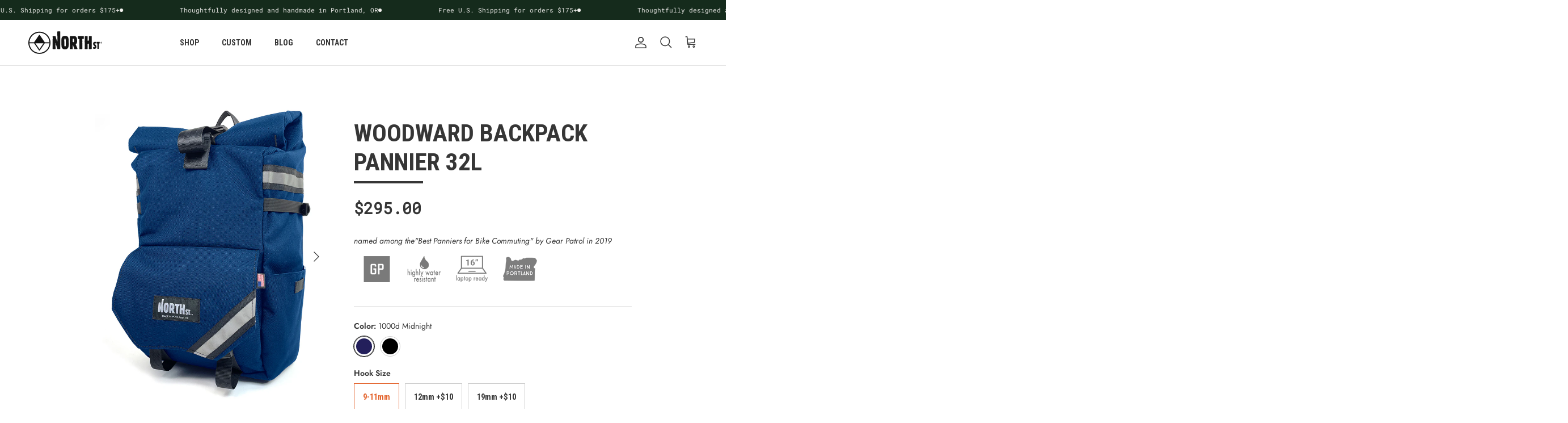

--- FILE ---
content_type: text/html; charset=utf-8
request_url: https://northstbags.com/collections/best-backpack-panniers/products/woodward-backpack-pannier?variant=39680374571164
body_size: 59040
content:
<!doctype html>
<html class="no-js" lang="en" dir="ltr">
  <head><meta charset="utf-8">
<meta name="viewport" content="width=device-width,initial-scale=1">
<title>Woodward Backpack Pannier | North St Bags &ndash; North St. Bags</title><link rel="canonical" href="https://northstbags.com/products/woodward-backpack-pannier"><link rel="icon" href="//northstbags.com/cdn/shop/files/favicon.png?crop=center&height=48&v=1680731646&width=48" type="image/png">
  <link rel="apple-touch-icon" href="//northstbags.com/cdn/shop/files/favicon.png?crop=center&height=180&v=1680731646&width=180"><meta name="description" content="Woodward Backpack Pannier. Converts in seconds from backpack to commuter bicycle pannier with no extra parts. Handmade in Portland, OR"><meta property="og:site_name" content="North St. Bags">
<meta property="og:url" content="https://northstbags.com/products/woodward-backpack-pannier">
<meta property="og:title" content="Woodward Backpack Pannier | North St Bags">
<meta property="og:type" content="product">
<meta property="og:description" content="Woodward Backpack Pannier. Converts in seconds from backpack to commuter bicycle pannier with no extra parts. Handmade in Portland, OR"><meta property="og:image" content="http://northstbags.com/cdn/shop/files/product-backpack-pannier-woodward-1000d-midnight.jpg?crop=center&height=1200&v=1767633929&width=1200">
  <meta property="og:image:secure_url" content="https://northstbags.com/cdn/shop/files/product-backpack-pannier-woodward-1000d-midnight.jpg?crop=center&height=1200&v=1767633929&width=1200">
  <meta property="og:image:width" content="870">
  <meta property="og:image:height" content="1160"><meta property="og:price:amount" content="295.00">
  <meta property="og:price:currency" content="USD"><meta name="twitter:card" content="summary_large_image">
<meta name="twitter:title" content="Woodward Backpack Pannier | North St Bags">
<meta name="twitter:description" content="Woodward Backpack Pannier. Converts in seconds from backpack to commuter bicycle pannier with no extra parts. Handmade in Portland, OR">
<link rel="preconnect" href="https://www.googletagmanager.com">
    <link rel="preconnect" href="https://www.wholesalegorilla.app">
    <link rel="preconnect" href="https://cdn.shopify.com">
    <link rel="preconnect" href="https://static-tracking.klaviyo.com">
    <link rel="preconnect" href="https://connect.facebook.net">
    <link rel="preconnect" href="https://cdn-widgetsrepository.yotpo.com">
    <meta name="p:domain_verify" content="43dfa4bd4ae15df3a63f85b6e3bc2ab7, width=device-width, initial-scale=1, maximum-scale=1, user-scalable=no"><style>@font-face {
  font-family: Jost;
  font-weight: 400;
  font-style: normal;
  font-display: fallback;
  src: url("//northstbags.com/cdn/fonts/jost/jost_n4.d47a1b6347ce4a4c9f437608011273009d91f2b7.woff2") format("woff2"),
       url("//northstbags.com/cdn/fonts/jost/jost_n4.791c46290e672b3f85c3d1c651ef2efa3819eadd.woff") format("woff");
}
@font-face {
  font-family: Jost;
  font-weight: 700;
  font-style: normal;
  font-display: fallback;
  src: url("//northstbags.com/cdn/fonts/jost/jost_n7.921dc18c13fa0b0c94c5e2517ffe06139c3615a3.woff2") format("woff2"),
       url("//northstbags.com/cdn/fonts/jost/jost_n7.cbfc16c98c1e195f46c536e775e4e959c5f2f22b.woff") format("woff");
}
@font-face {
  font-family: Jost;
  font-weight: 500;
  font-style: normal;
  font-display: fallback;
  src: url("//northstbags.com/cdn/fonts/jost/jost_n5.7c8497861ffd15f4e1284cd221f14658b0e95d61.woff2") format("woff2"),
       url("//northstbags.com/cdn/fonts/jost/jost_n5.fb6a06896db583cc2df5ba1b30d9c04383119dd9.woff") format("woff");
}
@font-face {
  font-family: Jost;
  font-weight: 400;
  font-style: italic;
  font-display: fallback;
  src: url("//northstbags.com/cdn/fonts/jost/jost_i4.b690098389649750ada222b9763d55796c5283a5.woff2") format("woff2"),
       url("//northstbags.com/cdn/fonts/jost/jost_i4.fd766415a47e50b9e391ae7ec04e2ae25e7e28b0.woff") format("woff");
}
@font-face {
  font-family: Jost;
  font-weight: 700;
  font-style: italic;
  font-display: fallback;
  src: url("//northstbags.com/cdn/fonts/jost/jost_i7.d8201b854e41e19d7ed9b1a31fe4fe71deea6d3f.woff2") format("woff2"),
       url("//northstbags.com/cdn/fonts/jost/jost_i7.eae515c34e26b6c853efddc3fc0c552e0de63757.woff") format("woff");
}
@font-face {
  font-family: "Roboto Condensed";
  font-weight: 700;
  font-style: normal;
  font-display: fallback;
  src: url("//northstbags.com/cdn/fonts/roboto_condensed/robotocondensed_n7.0c73a613503672be244d2f29ab6ddd3fc3cc69ae.woff2") format("woff2"),
       url("//northstbags.com/cdn/fonts/roboto_condensed/robotocondensed_n7.ef6ece86ba55f49c27c4904a493c283a40f3a66e.woff") format("woff");
}
@font-face {
  font-family: "Roboto Mono";
  font-weight: 400;
  font-style: normal;
  font-display: fallback;
  src: url("//northstbags.com/cdn/fonts/roboto_mono/robotomono_n4.9d1649e14a644ef48a2262609c784a79a5c2c87d.woff2") format("woff2"),
       url("//northstbags.com/cdn/fonts/roboto_mono/robotomono_n4.1f5c294b54ad5b669e758778fae486a733405684.woff") format("woff");
}
@font-face {
  font-family: Jost;
  font-weight: 400;
  font-style: normal;
  font-display: fallback;
  src: url("//northstbags.com/cdn/fonts/jost/jost_n4.d47a1b6347ce4a4c9f437608011273009d91f2b7.woff2") format("woff2"),
       url("//northstbags.com/cdn/fonts/jost/jost_n4.791c46290e672b3f85c3d1c651ef2efa3819eadd.woff") format("woff");
}
@font-face {
  font-family: Jost;
  font-weight: 600;
  font-style: normal;
  font-display: fallback;
  src: url("//northstbags.com/cdn/fonts/jost/jost_n6.ec1178db7a7515114a2d84e3dd680832b7af8b99.woff2") format("woff2"),
       url("//northstbags.com/cdn/fonts/jost/jost_n6.b1178bb6bdd3979fef38e103a3816f6980aeaff9.woff") format("woff");
}
:root {
  --page-container-width:          1660px;
  --reading-container-width:       720px;
  --divider-opacity:               0.14;
  --gutter-large:                  30px;
  --gutter-desktop:                20px;
  --gutter-mobile:                 16px;
  --section-padding:               50px;
  --larger-section-padding:        80px;
  --larger-section-padding-mobile: 60px;
  --largest-section-padding:       110px;
  --aos-animate-duration:          0.6s;

  --base-font-family:              Jost, sans-serif;
  --base-font-weight:              400;
  --base-font-style:               normal;
  --heading-font-family:           "Roboto Condensed", sans-serif;
  --heading-font-weight:           700;
  --heading-font-style:            normal;
  --logo-font-family:              "Roboto Mono", monospace;
  --logo-font-weight:              400;
  --logo-font-style:               normal;
  --nav-font-family:               Jost, sans-serif;
  --nav-font-weight:               400;
  --nav-font-style:                normal;

  --base-text-size:14px;
  --base-line-height:              1.6;
  --input-text-size:16px;
  --smaller-text-size-1:11px;
  --smaller-text-size-2:14px;
  --smaller-text-size-3:11px;
  --smaller-text-size-4:10px;
  --larger-text-size:43px;
  --super-large-text-size:75px;
  --super-large-mobile-text-size:34px;
  --larger-mobile-text-size:34px;
  --logo-text-size:24px;--btn-letter-spacing: 0.08em;
    --btn-text-transform: uppercase;
    --button-text-size: 12px;
    --quickbuy-button-text-size: 12;
    --small-feature-link-font-size: 0.75em;
    --input-btn-padding-top:             1.2em;
    --input-btn-padding-bottom:          1.2em;--heading-text-transform:uppercase;
  --nav-text-size:                      14px;
  --mobile-menu-font-weight:            600;

  --body-bg-color:                      255 255 255;
  --bg-color:                           255 255 255;
  --body-text-color:                    54 54 54;
  --text-color:                         54 54 54;

  --header-text-col:                    #363636;--header-text-hover-col:             var(--main-nav-link-hover-col);--header-bg-col:                     #ffffff;
  --heading-color:                     54 54 54;
  --body-heading-color:                54 54 54;
  --heading-divider-col:               #e2e2e2;

  --logo-col:                          #202223;
  --main-nav-bg:                       #ffffff;
  --main-nav-link-col:                 #363636;
  --main-nav-link-hover-col:           #e36129;
  --main-nav-link-featured-col:        #152b1c;

  --link-color:                        54 54 54;
  --body-link-color:                   54 54 54;

  --btn-bg-color:                        227 97 41;
  --btn-bg-hover-color:                  253 152 131;
  --btn-border-color:                    227 97 41;
  --btn-border-hover-color:              253 152 131;
  --btn-text-color:                      255 255 255;
  --btn-text-hover-color:                255 255 255;--btn-alt-bg-color:                    227 97 41;
  --btn-alt-text-color:                  255 255 255;
  --btn-alt-border-color:                227 97 41;
  --btn-alt-border-hover-color:          227 97 41;--btn-ter-bg-color:                    235 235 235;
  --btn-ter-text-color:                  3 3 3;
  --btn-ter-bg-hover-color:              227 97 41;
  --btn-ter-text-hover-color:            255 255 255;--btn-border-radius: 0;--color-scheme-default:                             #ffffff;
  --color-scheme-default-color:                       255 255 255;
  --color-scheme-default-text-color:                  54 54 54;
  --color-scheme-default-head-color:                  54 54 54;
  --color-scheme-default-link-color:                  54 54 54;
  --color-scheme-default-btn-text-color:              255 255 255;
  --color-scheme-default-btn-text-hover-color:        255 255 255;
  --color-scheme-default-btn-bg-color:                227 97 41;
  --color-scheme-default-btn-bg-hover-color:          253 152 131;
  --color-scheme-default-btn-border-color:            227 97 41;
  --color-scheme-default-btn-border-hover-color:      253 152 131;
  --color-scheme-default-btn-alt-text-color:          255 255 255;
  --color-scheme-default-btn-alt-bg-color:            227 97 41;
  --color-scheme-default-btn-alt-border-color:        227 97 41;
  --color-scheme-default-btn-alt-border-hover-color:  227 97 41;

  --color-scheme-1:                             #e2e2e2;
  --color-scheme-1-color:                       226 226 226;
  --color-scheme-1-text-color:                  54 54 54;
  --color-scheme-1-head-color:                  32 34 35;
  --color-scheme-1-link-color:                  32 34 35;
  --color-scheme-1-btn-text-color:              255 255 255;
  --color-scheme-1-btn-text-hover-color:        255 255 255;
  --color-scheme-1-btn-bg-color:                0 0 0;
  --color-scheme-1-btn-bg-hover-color:          32 34 35;
  --color-scheme-1-btn-border-color:            0 0 0;
  --color-scheme-1-btn-border-hover-color:      32 34 35;
  --color-scheme-1-btn-alt-text-color:          0 0 0;
  --color-scheme-1-btn-alt-bg-color:            255 255 255;
  --color-scheme-1-btn-alt-border-color:        0 0 0;
  --color-scheme-1-btn-alt-border-hover-color:  0 0 0;

  --color-scheme-2:                             #142b1c;
  --color-scheme-2-color:                       20 43 28;
  --color-scheme-2-text-color:                  255 255 255;
  --color-scheme-2-head-color:                  227 97 42;
  --color-scheme-2-link-color:                  227 97 42;
  --color-scheme-2-btn-text-color:              255 255 255;
  --color-scheme-2-btn-text-hover-color:        255 255 255;
  --color-scheme-2-btn-bg-color:                0 0 0;
  --color-scheme-2-btn-bg-hover-color:          32 34 35;
  --color-scheme-2-btn-border-color:            0 0 0;
  --color-scheme-2-btn-border-hover-color:      32 34 35;
  --color-scheme-2-btn-alt-text-color:          0 0 0;
  --color-scheme-2-btn-alt-bg-color:            255 255 255;
  --color-scheme-2-btn-alt-border-color:        0 0 0;
  --color-scheme-2-btn-alt-border-hover-color:  0 0 0;

  /* Shop Pay payment terms */
  --payment-terms-background-color:    #ffffff;--quickbuy-bg: 226 226 226;--body-input-background-color:       rgb(var(--body-bg-color));
  --input-background-color:            rgb(var(--body-bg-color));
  --body-input-text-color:             var(--body-text-color);
  --input-text-color:                  var(--body-text-color);
  --body-input-border-color:           rgb(205, 205, 205);
  --input-border-color:                rgb(205, 205, 205);
  --input-border-color-hover:          rgb(144, 144, 144);
  --input-border-color-active:         rgb(54, 54, 54);

  --swatch-cross-svg:                  url("data:image/svg+xml,%3Csvg xmlns='http://www.w3.org/2000/svg' width='240' height='240' viewBox='0 0 24 24' fill='none' stroke='rgb(205, 205, 205)' stroke-width='0.09' preserveAspectRatio='none' %3E%3Cline x1='24' y1='0' x2='0' y2='24'%3E%3C/line%3E%3C/svg%3E");
  --swatch-cross-hover:                url("data:image/svg+xml,%3Csvg xmlns='http://www.w3.org/2000/svg' width='240' height='240' viewBox='0 0 24 24' fill='none' stroke='rgb(144, 144, 144)' stroke-width='0.09' preserveAspectRatio='none' %3E%3Cline x1='24' y1='0' x2='0' y2='24'%3E%3C/line%3E%3C/svg%3E");
  --swatch-cross-active:               url("data:image/svg+xml,%3Csvg xmlns='http://www.w3.org/2000/svg' width='240' height='240' viewBox='0 0 24 24' fill='none' stroke='rgb(54, 54, 54)' stroke-width='0.09' preserveAspectRatio='none' %3E%3Cline x1='24' y1='0' x2='0' y2='24'%3E%3C/line%3E%3C/svg%3E");

  --footer-divider-col:                #eeeeee;
  --footer-text-col:                   255 255 255;
  --footer-heading-col:                255 255 255;
  --footer-bg:                         #151515;--product-label-overlay-justify: flex-start;--product-label-overlay-align: flex-start;--product-label-overlay-reduction-text:   #c4293d;
  --product-label-overlay-reduction-bg:     #ffffff;
  --product-label-overlay-stock-text:       #6d7175;
  --product-label-overlay-stock-bg:         #ffffff;
  --product-label-overlay-new-text:         #000000;
  --product-label-overlay-new-bg:           #ffe802;
  --product-label-overlay-meta-text:        #ffffff;
  --product-label-overlay-meta-bg:          #202223;
  --product-label-sale-text:                #c4293d;
  --product-label-sold-text:                #202223;
  --product-label-preorder-text:            #60a57e;

  --product-block-crop-align:               center;

  
  --product-block-price-align:              flex-start;
  --product-block-price-item-margin-start:  initial;
  --product-block-price-item-margin-end:    .5rem;
  

  --collection-block-image-position:   center center;

  --swatch-picker-image-size:          36px;
  --swatch-crop-align:                 center center;

  --image-overlay-text-color:          255 255 255;--image-overlay-bg:                  rgba(32, 34, 35, 0.09);
  --image-overlay-shadow-start:        rgb(0 0 0 / 0.38);
  --image-overlay-box-opacity:         1.0;--product-inventory-ok-box-color:            #f2faf0;
  --product-inventory-ok-text-color:           #108043;
  --product-inventory-ok-icon-box-fill-color:  #fff;
  --product-inventory-low-box-color:           #fcf1cd;
  --product-inventory-low-text-color:          #dd9a1a;
  --product-inventory-low-icon-box-fill-color: #fff;
  --product-inventory-low-text-color-channels: 16, 128, 67;
  --product-inventory-ok-text-color-channels:  221, 154, 26;

  --rating-star-color: 227 97 41;
}::selection {
    background: rgb(var(--body-heading-color));
    color: rgb(var(--body-bg-color));
  }
  ::-moz-selection {
    background: rgb(var(--body-heading-color));
    color: rgb(var(--body-bg-color));
  }.use-color-scheme--default {
  --product-label-sale-text:           #c4293d;
  --product-label-sold-text:           #202223;
  --product-label-preorder-text:       #60a57e;
  --input-background-color:            rgb(var(--body-bg-color));
  --input-text-color:                  var(--body-input-text-color);
  --input-border-color:                rgb(205, 205, 205);
  --input-border-color-hover:          rgb(144, 144, 144);
  --input-border-color-active:         rgb(54, 54, 54);
}</style>

    <link href="//northstbags.com/cdn/shop/t/62/assets/main.css?v=92856075832820729701718726577" rel="stylesheet" type="text/css" media="all" />
    <link href="//northstbags.com/cdn/shop/t/62/assets/custom.css?v=105836629083259106971718726577" rel="stylesheet" type="text/css" media="all" />
<link rel="stylesheet" href="//northstbags.com/cdn/shop/t/62/assets/swatches.css?v=38167194394421452711763749239" media="print" onload="this.media='all'">
      <noscript><link rel="stylesheet" href="//northstbags.com/cdn/shop/t/62/assets/swatches.css?v=38167194394421452711763749239"></noscript><link rel="preload" as="font" href="//northstbags.com/cdn/fonts/jost/jost_n4.d47a1b6347ce4a4c9f437608011273009d91f2b7.woff2" type="font/woff2" crossorigin><link rel="preload" as="font" href="//northstbags.com/cdn/fonts/roboto_condensed/robotocondensed_n7.0c73a613503672be244d2f29ab6ddd3fc3cc69ae.woff2" type="font/woff2" crossorigin><script>
      document.documentElement.className = document.documentElement.className.replace('no-js', 'js');

      window.theme = {
        info: {
          name: 'Symmetry',
          version: '7.0.1'
        },
        device: {
          hasTouch: window.matchMedia('(any-pointer: coarse)').matches,
          hasHover: window.matchMedia('(hover: hover)').matches
        },
        mediaQueries: {
          md: '(min-width: 768px)',
          productMediaCarouselBreak: '(min-width: 1041px)'
        },
        routes: {
          base: 'https://northstbags.com',
          cart: '/cart',
          cartAdd: '/cart/add.js',
          cartUpdate: '/cart/update.js',
          predictiveSearch: '/search/suggest'
        },
        strings: {
          cartTermsConfirmation: "You must agree to the terms and conditions before continuing.",
          cartItemsQuantityError: "You can only add [QUANTITY] of this item to your cart.",
          generalSearchViewAll: "View all search results",
          noStock: "Sold out",
          noVariant: "Unavailable",
          productsProductChooseA: "Choose a",
          generalSearchPages: "Pages",
          generalSearchNoResultsWithoutTerms: "Sorry, we couldnʼt find any results",
          shippingCalculator: {
            singleRate: "There is one shipping rate for this destination:",
            multipleRates: "There are multiple shipping rates for this destination:",
            noRates: "We do not ship to this destination."
          }
        },
        settings: {
          moneyWithCurrencyFormat: "${{amount}} USD",
          cartType: "drawer",
          afterAddToCart: "notification",
          quickbuyStyle: "button",
          externalLinksNewTab: true,
          internalLinksSmoothScroll: true
        }
      }

      theme.inlineNavigationCheck = function() {
        var pageHeader = document.querySelector('.pageheader'),
            inlineNavContainer = pageHeader.querySelector('.logo-area__left__inner'),
            inlineNav = inlineNavContainer.querySelector('.navigation--left');
        if (inlineNav && getComputedStyle(inlineNav).display != 'none') {
          var inlineMenuCentered = document.querySelector('.pageheader--layout-inline-menu-center'),
              logoContainer = document.querySelector('.logo-area__middle__inner');
          if(inlineMenuCentered) {
            var rightWidth = document.querySelector('.logo-area__right__inner').clientWidth,
                middleWidth = logoContainer.clientWidth,
                logoArea = document.querySelector('.logo-area'),
                computedLogoAreaStyle = getComputedStyle(logoArea),
                logoAreaInnerWidth = logoArea.clientWidth - Math.ceil(parseFloat(computedLogoAreaStyle.paddingLeft)) - Math.ceil(parseFloat(computedLogoAreaStyle.paddingRight)),
                availableNavWidth = logoAreaInnerWidth - Math.max(rightWidth, middleWidth) * 2 - 40;
            inlineNavContainer.style.maxWidth = availableNavWidth + 'px';
          }

          var firstInlineNavLink = inlineNav.querySelector('.navigation__item:first-child'),
              lastInlineNavLink = inlineNav.querySelector('.navigation__item:last-child');
          if (lastInlineNavLink) {
            var inlineNavWidth = null;
            if(document.querySelector('html[dir=rtl]')) {
              inlineNavWidth = firstInlineNavLink.offsetLeft - lastInlineNavLink.offsetLeft + firstInlineNavLink.offsetWidth;
            } else {
              inlineNavWidth = lastInlineNavLink.offsetLeft - firstInlineNavLink.offsetLeft + lastInlineNavLink.offsetWidth;
            }
            if (inlineNavContainer.offsetWidth >= inlineNavWidth) {
              pageHeader.classList.add('pageheader--layout-inline-permitted');
              var tallLogo = logoContainer.clientHeight > lastInlineNavLink.clientHeight + 20;
              if (tallLogo) {
                inlineNav.classList.add('navigation--tight-underline');
              } else {
                inlineNav.classList.remove('navigation--tight-underline');
              }
            } else {
              pageHeader.classList.remove('pageheader--layout-inline-permitted');
            }
          }
        }
      };

      theme.setInitialHeaderHeightProperty = () => {
        const section = document.querySelector('.section-header');
        if (section) {
          document.documentElement.style.setProperty('--theme-header-height', Math.ceil(section.clientHeight) + 'px');
        }
      };
    </script>

    <script src="//northstbags.com/cdn/shop/t/62/assets/main.min.js?v=51987814895396398761718726577" defer></script>
      <script src="//northstbags.com/cdn/shop/t/62/assets/animate-on-scroll.js?v=15249566486942820451718726577" defer></script>
      <link href="//northstbags.com/cdn/shop/t/62/assets/animate-on-scroll.css?v=35216439550296132921718726577" rel="stylesheet" type="text/css" media="all" />
    

    <script>window.performance && window.performance.mark && window.performance.mark('shopify.content_for_header.start');</script><meta name="google-site-verification" content="fFf-UMQ1CuY9E-P1a17pY6KVKuKYdd8MV0drDg233NQ">
<meta name="facebook-domain-verification" content="yghjin4tofz6szb03mowrj6pzod27f">
<meta name="facebook-domain-verification" content="klcygy7gpc2ywl2c9ia9pxxdbns29h">
<meta id="shopify-digital-wallet" name="shopify-digital-wallet" content="/1668682/digital_wallets/dialog">
<meta name="shopify-checkout-api-token" content="b0c1a38c65fc9d0470f805a914fb8116">
<link rel="alternate" hreflang="x-default" href="https://northstbags.com/products/woodward-backpack-pannier">
<link rel="alternate" hreflang="en" href="https://northstbags.com/products/woodward-backpack-pannier">
<link rel="alternate" hreflang="en-AU" href="https://northstbags.com/en-au/products/woodward-backpack-pannier">
<link rel="alternate" hreflang="en-CA" href="https://northstbags.com/en-ca/products/woodward-backpack-pannier">
<link rel="alternate" hreflang="en-FR" href="https://northstbags.com/en-fr/products/woodward-backpack-pannier">
<link rel="alternate" hreflang="en-DE" href="https://northstbags.com/en-de/products/woodward-backpack-pannier">
<link rel="alternate" hreflang="en-JP" href="https://northstbags.com/en-jp/products/woodward-backpack-pannier">
<link rel="alternate" hreflang="en-NL" href="https://northstbags.com/en-nl/products/woodward-backpack-pannier">
<link rel="alternate" hreflang="en-CH" href="https://northstbags.com/en-ch/products/woodward-backpack-pannier">
<link rel="alternate" hreflang="en-GB" href="https://northstbags.com/en-gb/products/woodward-backpack-pannier">
<link rel="alternate" type="application/json+oembed" href="https://northstbags.com/products/woodward-backpack-pannier.oembed">
<script async="async" src="/checkouts/internal/preloads.js?locale=en-US"></script>
<link rel="preconnect" href="https://shop.app" crossorigin="anonymous">
<script async="async" src="https://shop.app/checkouts/internal/preloads.js?locale=en-US&shop_id=1668682" crossorigin="anonymous"></script>
<script id="apple-pay-shop-capabilities" type="application/json">{"shopId":1668682,"countryCode":"US","currencyCode":"USD","merchantCapabilities":["supports3DS"],"merchantId":"gid:\/\/shopify\/Shop\/1668682","merchantName":"North St. Bags","requiredBillingContactFields":["postalAddress","email"],"requiredShippingContactFields":["postalAddress","email"],"shippingType":"shipping","supportedNetworks":["visa","masterCard","amex","discover","elo","jcb"],"total":{"type":"pending","label":"North St. Bags","amount":"1.00"},"shopifyPaymentsEnabled":true,"supportsSubscriptions":true}</script>
<script id="shopify-features" type="application/json">{"accessToken":"b0c1a38c65fc9d0470f805a914fb8116","betas":["rich-media-storefront-analytics"],"domain":"northstbags.com","predictiveSearch":true,"shopId":1668682,"locale":"en"}</script>
<script>var Shopify = Shopify || {};
Shopify.shop = "north-st-bags.myshopify.com";
Shopify.locale = "en";
Shopify.currency = {"active":"USD","rate":"1.0"};
Shopify.country = "US";
Shopify.theme = {"name":"Summer 2024","id":143061385441,"schema_name":"Symmetry","schema_version":"7.0.1","theme_store_id":568,"role":"main"};
Shopify.theme.handle = "null";
Shopify.theme.style = {"id":null,"handle":null};
Shopify.cdnHost = "northstbags.com/cdn";
Shopify.routes = Shopify.routes || {};
Shopify.routes.root = "/";</script>
<script type="module">!function(o){(o.Shopify=o.Shopify||{}).modules=!0}(window);</script>
<script>!function(o){function n(){var o=[];function n(){o.push(Array.prototype.slice.apply(arguments))}return n.q=o,n}var t=o.Shopify=o.Shopify||{};t.loadFeatures=n(),t.autoloadFeatures=n()}(window);</script>
<script>
  window.ShopifyPay = window.ShopifyPay || {};
  window.ShopifyPay.apiHost = "shop.app\/pay";
  window.ShopifyPay.redirectState = null;
</script>
<script id="shop-js-analytics" type="application/json">{"pageType":"product"}</script>
<script defer="defer" async type="module" src="//northstbags.com/cdn/shopifycloud/shop-js/modules/v2/client.init-shop-cart-sync_C5BV16lS.en.esm.js"></script>
<script defer="defer" async type="module" src="//northstbags.com/cdn/shopifycloud/shop-js/modules/v2/chunk.common_CygWptCX.esm.js"></script>
<script type="module">
  await import("//northstbags.com/cdn/shopifycloud/shop-js/modules/v2/client.init-shop-cart-sync_C5BV16lS.en.esm.js");
await import("//northstbags.com/cdn/shopifycloud/shop-js/modules/v2/chunk.common_CygWptCX.esm.js");

  window.Shopify.SignInWithShop?.initShopCartSync?.({"fedCMEnabled":true,"windoidEnabled":true});

</script>
<script>
  window.Shopify = window.Shopify || {};
  if (!window.Shopify.featureAssets) window.Shopify.featureAssets = {};
  window.Shopify.featureAssets['shop-js'] = {"shop-cart-sync":["modules/v2/client.shop-cart-sync_ZFArdW7E.en.esm.js","modules/v2/chunk.common_CygWptCX.esm.js"],"init-fed-cm":["modules/v2/client.init-fed-cm_CmiC4vf6.en.esm.js","modules/v2/chunk.common_CygWptCX.esm.js"],"shop-button":["modules/v2/client.shop-button_tlx5R9nI.en.esm.js","modules/v2/chunk.common_CygWptCX.esm.js"],"shop-cash-offers":["modules/v2/client.shop-cash-offers_DOA2yAJr.en.esm.js","modules/v2/chunk.common_CygWptCX.esm.js","modules/v2/chunk.modal_D71HUcav.esm.js"],"init-windoid":["modules/v2/client.init-windoid_sURxWdc1.en.esm.js","modules/v2/chunk.common_CygWptCX.esm.js"],"shop-toast-manager":["modules/v2/client.shop-toast-manager_ClPi3nE9.en.esm.js","modules/v2/chunk.common_CygWptCX.esm.js"],"init-shop-email-lookup-coordinator":["modules/v2/client.init-shop-email-lookup-coordinator_B8hsDcYM.en.esm.js","modules/v2/chunk.common_CygWptCX.esm.js"],"init-shop-cart-sync":["modules/v2/client.init-shop-cart-sync_C5BV16lS.en.esm.js","modules/v2/chunk.common_CygWptCX.esm.js"],"avatar":["modules/v2/client.avatar_BTnouDA3.en.esm.js"],"pay-button":["modules/v2/client.pay-button_FdsNuTd3.en.esm.js","modules/v2/chunk.common_CygWptCX.esm.js"],"init-customer-accounts":["modules/v2/client.init-customer-accounts_DxDtT_ad.en.esm.js","modules/v2/client.shop-login-button_C5VAVYt1.en.esm.js","modules/v2/chunk.common_CygWptCX.esm.js","modules/v2/chunk.modal_D71HUcav.esm.js"],"init-shop-for-new-customer-accounts":["modules/v2/client.init-shop-for-new-customer-accounts_ChsxoAhi.en.esm.js","modules/v2/client.shop-login-button_C5VAVYt1.en.esm.js","modules/v2/chunk.common_CygWptCX.esm.js","modules/v2/chunk.modal_D71HUcav.esm.js"],"shop-login-button":["modules/v2/client.shop-login-button_C5VAVYt1.en.esm.js","modules/v2/chunk.common_CygWptCX.esm.js","modules/v2/chunk.modal_D71HUcav.esm.js"],"init-customer-accounts-sign-up":["modules/v2/client.init-customer-accounts-sign-up_CPSyQ0Tj.en.esm.js","modules/v2/client.shop-login-button_C5VAVYt1.en.esm.js","modules/v2/chunk.common_CygWptCX.esm.js","modules/v2/chunk.modal_D71HUcav.esm.js"],"shop-follow-button":["modules/v2/client.shop-follow-button_Cva4Ekp9.en.esm.js","modules/v2/chunk.common_CygWptCX.esm.js","modules/v2/chunk.modal_D71HUcav.esm.js"],"checkout-modal":["modules/v2/client.checkout-modal_BPM8l0SH.en.esm.js","modules/v2/chunk.common_CygWptCX.esm.js","modules/v2/chunk.modal_D71HUcav.esm.js"],"lead-capture":["modules/v2/client.lead-capture_Bi8yE_yS.en.esm.js","modules/v2/chunk.common_CygWptCX.esm.js","modules/v2/chunk.modal_D71HUcav.esm.js"],"shop-login":["modules/v2/client.shop-login_D6lNrXab.en.esm.js","modules/v2/chunk.common_CygWptCX.esm.js","modules/v2/chunk.modal_D71HUcav.esm.js"],"payment-terms":["modules/v2/client.payment-terms_CZxnsJam.en.esm.js","modules/v2/chunk.common_CygWptCX.esm.js","modules/v2/chunk.modal_D71HUcav.esm.js"]};
</script>
<script id="__st">var __st={"a":1668682,"offset":-28800,"reqid":"c017af17-0aae-456e-92d4-3a19000ba00f-1768818150","pageurl":"northstbags.com\/collections\/best-backpack-panniers\/products\/woodward-backpack-pannier?variant=39680374571164","u":"ebc726dd8198","p":"product","rtyp":"product","rid":5489278222492};</script>
<script>window.ShopifyPaypalV4VisibilityTracking = true;</script>
<script id="captcha-bootstrap">!function(){'use strict';const t='contact',e='account',n='new_comment',o=[[t,t],['blogs',n],['comments',n],[t,'customer']],c=[[e,'customer_login'],[e,'guest_login'],[e,'recover_customer_password'],[e,'create_customer']],r=t=>t.map((([t,e])=>`form[action*='/${t}']:not([data-nocaptcha='true']) input[name='form_type'][value='${e}']`)).join(','),a=t=>()=>t?[...document.querySelectorAll(t)].map((t=>t.form)):[];function s(){const t=[...o],e=r(t);return a(e)}const i='password',u='form_key',d=['recaptcha-v3-token','g-recaptcha-response','h-captcha-response',i],f=()=>{try{return window.sessionStorage}catch{return}},m='__shopify_v',_=t=>t.elements[u];function p(t,e,n=!1){try{const o=window.sessionStorage,c=JSON.parse(o.getItem(e)),{data:r}=function(t){const{data:e,action:n}=t;return t[m]||n?{data:e,action:n}:{data:t,action:n}}(c);for(const[e,n]of Object.entries(r))t.elements[e]&&(t.elements[e].value=n);n&&o.removeItem(e)}catch(o){console.error('form repopulation failed',{error:o})}}const l='form_type',E='cptcha';function T(t){t.dataset[E]=!0}const w=window,h=w.document,L='Shopify',v='ce_forms',y='captcha';let A=!1;((t,e)=>{const n=(g='f06e6c50-85a8-45c8-87d0-21a2b65856fe',I='https://cdn.shopify.com/shopifycloud/storefront-forms-hcaptcha/ce_storefront_forms_captcha_hcaptcha.v1.5.2.iife.js',D={infoText:'Protected by hCaptcha',privacyText:'Privacy',termsText:'Terms'},(t,e,n)=>{const o=w[L][v],c=o.bindForm;if(c)return c(t,g,e,D).then(n);var r;o.q.push([[t,g,e,D],n]),r=I,A||(h.body.append(Object.assign(h.createElement('script'),{id:'captcha-provider',async:!0,src:r})),A=!0)});var g,I,D;w[L]=w[L]||{},w[L][v]=w[L][v]||{},w[L][v].q=[],w[L][y]=w[L][y]||{},w[L][y].protect=function(t,e){n(t,void 0,e),T(t)},Object.freeze(w[L][y]),function(t,e,n,w,h,L){const[v,y,A,g]=function(t,e,n){const i=e?o:[],u=t?c:[],d=[...i,...u],f=r(d),m=r(i),_=r(d.filter((([t,e])=>n.includes(e))));return[a(f),a(m),a(_),s()]}(w,h,L),I=t=>{const e=t.target;return e instanceof HTMLFormElement?e:e&&e.form},D=t=>v().includes(t);t.addEventListener('submit',(t=>{const e=I(t);if(!e)return;const n=D(e)&&!e.dataset.hcaptchaBound&&!e.dataset.recaptchaBound,o=_(e),c=g().includes(e)&&(!o||!o.value);(n||c)&&t.preventDefault(),c&&!n&&(function(t){try{if(!f())return;!function(t){const e=f();if(!e)return;const n=_(t);if(!n)return;const o=n.value;o&&e.removeItem(o)}(t);const e=Array.from(Array(32),(()=>Math.random().toString(36)[2])).join('');!function(t,e){_(t)||t.append(Object.assign(document.createElement('input'),{type:'hidden',name:u})),t.elements[u].value=e}(t,e),function(t,e){const n=f();if(!n)return;const o=[...t.querySelectorAll(`input[type='${i}']`)].map((({name:t})=>t)),c=[...d,...o],r={};for(const[a,s]of new FormData(t).entries())c.includes(a)||(r[a]=s);n.setItem(e,JSON.stringify({[m]:1,action:t.action,data:r}))}(t,e)}catch(e){console.error('failed to persist form',e)}}(e),e.submit())}));const S=(t,e)=>{t&&!t.dataset[E]&&(n(t,e.some((e=>e===t))),T(t))};for(const o of['focusin','change'])t.addEventListener(o,(t=>{const e=I(t);D(e)&&S(e,y())}));const B=e.get('form_key'),M=e.get(l),P=B&&M;t.addEventListener('DOMContentLoaded',(()=>{const t=y();if(P)for(const e of t)e.elements[l].value===M&&p(e,B);[...new Set([...A(),...v().filter((t=>'true'===t.dataset.shopifyCaptcha))])].forEach((e=>S(e,t)))}))}(h,new URLSearchParams(w.location.search),n,t,e,['guest_login'])})(!0,!0)}();</script>
<script integrity="sha256-4kQ18oKyAcykRKYeNunJcIwy7WH5gtpwJnB7kiuLZ1E=" data-source-attribution="shopify.loadfeatures" defer="defer" src="//northstbags.com/cdn/shopifycloud/storefront/assets/storefront/load_feature-a0a9edcb.js" crossorigin="anonymous"></script>
<script crossorigin="anonymous" defer="defer" src="//northstbags.com/cdn/shopifycloud/storefront/assets/shopify_pay/storefront-65b4c6d7.js?v=20250812"></script>
<script data-source-attribution="shopify.dynamic_checkout.dynamic.init">var Shopify=Shopify||{};Shopify.PaymentButton=Shopify.PaymentButton||{isStorefrontPortableWallets:!0,init:function(){window.Shopify.PaymentButton.init=function(){};var t=document.createElement("script");t.src="https://northstbags.com/cdn/shopifycloud/portable-wallets/latest/portable-wallets.en.js",t.type="module",document.head.appendChild(t)}};
</script>
<script data-source-attribution="shopify.dynamic_checkout.buyer_consent">
  function portableWalletsHideBuyerConsent(e){var t=document.getElementById("shopify-buyer-consent"),n=document.getElementById("shopify-subscription-policy-button");t&&n&&(t.classList.add("hidden"),t.setAttribute("aria-hidden","true"),n.removeEventListener("click",e))}function portableWalletsShowBuyerConsent(e){var t=document.getElementById("shopify-buyer-consent"),n=document.getElementById("shopify-subscription-policy-button");t&&n&&(t.classList.remove("hidden"),t.removeAttribute("aria-hidden"),n.addEventListener("click",e))}window.Shopify?.PaymentButton&&(window.Shopify.PaymentButton.hideBuyerConsent=portableWalletsHideBuyerConsent,window.Shopify.PaymentButton.showBuyerConsent=portableWalletsShowBuyerConsent);
</script>
<script data-source-attribution="shopify.dynamic_checkout.cart.bootstrap">document.addEventListener("DOMContentLoaded",(function(){function t(){return document.querySelector("shopify-accelerated-checkout-cart, shopify-accelerated-checkout")}if(t())Shopify.PaymentButton.init();else{new MutationObserver((function(e,n){t()&&(Shopify.PaymentButton.init(),n.disconnect())})).observe(document.body,{childList:!0,subtree:!0})}}));
</script>
<link id="shopify-accelerated-checkout-styles" rel="stylesheet" media="screen" href="https://northstbags.com/cdn/shopifycloud/portable-wallets/latest/accelerated-checkout-backwards-compat.css" crossorigin="anonymous">
<style id="shopify-accelerated-checkout-cart">
        #shopify-buyer-consent {
  margin-top: 1em;
  display: inline-block;
  width: 100%;
}

#shopify-buyer-consent.hidden {
  display: none;
}

#shopify-subscription-policy-button {
  background: none;
  border: none;
  padding: 0;
  text-decoration: underline;
  font-size: inherit;
  cursor: pointer;
}

#shopify-subscription-policy-button::before {
  box-shadow: none;
}

      </style>
<script id="sections-script" data-sections="related-products" defer="defer" src="//northstbags.com/cdn/shop/t/62/compiled_assets/scripts.js?8995"></script>
<script>window.performance && window.performance.mark && window.performance.mark('shopify.content_for_header.end');</script>
<!-- CC Custom Head Start --><!-- CC Custom Head End -->

<script>
  document.addEventListener("DOMContentLoaded", function(event) {
    const style = document.getElementById('wsg-custom-style');
    if (typeof window.isWsgCustomer != "undefined" && isWsgCustomer) {
      style.innerHTML = `
        ${style.innerHTML} 
        /* A friend of hideWsg - this will _show_ only for wsg customers. Add class to an element to use */
        .showWsg {
          display: unset;
        }
        /* wholesale only CSS */
        .additional-checkout-buttons, .shopify-payment-button {
          display: none !important;
        }
        .product-form .price {
          font-family: "Roboto Mono", sans-serif !important;
          font-size: 28px !important;
          font-weight: 700 !important;
          line-height: 44px !important;
        }
        .wsg-proxy-container select {
          background-color: 
          ${
        document.querySelector('input').style.backgroundColor
          ? document.querySelector('input').style.backgroundColor
          : 'white'
        } !important;
        }
      `;
    } else {
      style.innerHTML = `
        ${style.innerHTML}
        /* Add CSS rules here for NOT wsg customers - great to hide elements from retail when we can't access the code driving the element */
        
      `;
    }

    if (typeof window.embedButtonBg !== undefined && typeof window.embedButtonText !== undefined && window.embedButtonBg !== window.embedButtonText) {
      style.innerHTML = `
        ${style.innerHTML}
        .wsg-button-fix {
          background: ${embedButtonBg} !important;
          border-color: ${embedButtonBg} !important;
          color: ${embedButtonText} !important;
        }
      `;
    }

    // =========================
    //         CUSTOM JS
    // ==========================
    if (document.querySelector(".wsg-proxy-container")) {
      initNodeObserver(wsgCustomJs);
    }
  })

  function wsgCustomJs() {

    // update button classes
    const button = document.querySelectorAll(".wsg-button-fix");
    let buttonClass = "xxButtonClassesHerexx";
    buttonClass = buttonClass.split(" ");
    for (let i = 0; i < button.length; i++) {
      button[i].classList.add(... buttonClass);
    }

    // wsgCustomJs window placeholder
    // update secondary btn color on proxy cart
    if (document.getElementById("wsg-checkout-one")) {
      const checkoutButton = document.getElementById("wsg-checkout-one");
      let wsgBtnColor = window.getComputedStyle(checkoutButton).backgroundColor;
      let wsgBtnBackground = "none";
      let wsgBtnBorder = "thin solid " + wsgBtnColor;
      let wsgBtnPadding = window.getComputedStyle(checkoutButton).padding;
      let spofBtn = document.querySelectorAll(".spof-btn");
      for (let i = 0; i < spofBtn.length; i++) {
        spofBtn[i].style.background = wsgBtnBackground;
        spofBtn[i].style.color = wsgBtnColor;
        spofBtn[i].style.border = wsgBtnBorder;
        spofBtn[i].style.padding = wsgBtnPadding;
      }
    }

    // update Quick Order Form label
    if (typeof window.embedSPOFLabel != "undefined" && embedSPOFLabel) {
      document.querySelectorAll(".spof-btn").forEach(function(spofBtn) {
        spofBtn.removeAttribute("data-translation-selector");
        spofBtn.innerHTML = embedSPOFLabel;
      });
    }
  }

  function initNodeObserver(onChangeNodeCallback) {

    // Select the node that will be observed for mutations
    const targetNode = document.querySelector(".wsg-proxy-container");

    // Options for the observer (which mutations to observe)
    const config = {
      attributes: true,
      childList: true,
      subtree: true
    };

    // Callback function to execute when mutations are observed
    const callback = function(mutationsList, observer) {
      for (const mutation of mutationsList) {
        if (mutation.type === 'childList') {
          onChangeNodeCallback();
          observer.disconnect();
        }
      }
    };

    // Create an observer instance linked to the callback function
    const observer = new MutationObserver(callback);

    // Start observing the target node for configured mutations
    observer.observe(targetNode, config);
  }
</script>


<style id="wsg-custom-style">
  /* A friend of hideWsg - this will _show_ only for wsg customers. Add class to an element to use */
  .showWsg {
    display: none;
  }
  /* Signup/login */
  #wsg-signup select,
  #wsg-signup input,
  #wsg-signup textarea {
    height: 46px;
    border: thin solid #d1d1d1;
    padding: 6px 10px;
  }
  #wsg-signup textarea {
    min-height: 100px;
  }
  .wsg-login-input {
    height: 46px;
    border: thin solid #d1d1d1;
    padding: 6px 10px;
  }
  #wsg-signup select {
  }
/*   Quick Order Form */
  .wsg-table td {
    border: none;
    min-width: 150px;
  }
  .wsg-table tr {
    border-bottom: thin solid #d1d1d1; 
    border-left: none;
  }
  .wsg-table input[type="number"] {
    border: thin solid #d1d1d1;
    padding: 5px 15px;
    min-height: 42px;
  }
  #wsg-spof-link a {
    text-decoration: inherit;
    color: inherit;
  }
  .wsg-proxy-container {
    margin-top: 0% !important;
  }
  @media screen and (max-width:768px){
    .wsg-proxy-container .wsg-table input[type="number"] {
        max-width: 80%; 
    }
    .wsg-center img {
      width: 50px !important;
    }
    .wsg-variant-price-area {
      min-width: 70px !important;
    }
  }
  /* Submit button */
  #wsg-cart-update{
    padding: 8px 10px;
    min-height: 45px;
    max-width: 100% !important;
  }
  .wsg-table {
    background: inherit !important;
  }
  .wsg-spof-container-main {
    background: inherit !important;
  }
  /* General fixes */
  .wsg-hide-prices {
    opacity: 0;
  }
  .wsg-ws-only .button {
    margin: 0;
  }
  #wsg-login,
 #wsg-signup-container {
    margin-top: 30px !important;
    margin-bottom: 30px !important;
  }
    #wsg-login input.wsg-submit-copy,
  #wsg-account-create input.wsg-submit-copy,
  #wsg-signup-container #wsg-submit  {
    border: 1px solid black !important; 
    background: black !important; 
    color: white !important;
    cursor: pointer;
  }
  #customer_login > p:nth-of-type(3) {
    margin-top: 10px;
  }
</style>
  <!-- BEGIN app block: shopify://apps/klaviyo-email-marketing-sms/blocks/klaviyo-onsite-embed/2632fe16-c075-4321-a88b-50b567f42507 -->












  <script async src="https://static.klaviyo.com/onsite/js/U5JUsN/klaviyo.js?company_id=U5JUsN"></script>
  <script>!function(){if(!window.klaviyo){window._klOnsite=window._klOnsite||[];try{window.klaviyo=new Proxy({},{get:function(n,i){return"push"===i?function(){var n;(n=window._klOnsite).push.apply(n,arguments)}:function(){for(var n=arguments.length,o=new Array(n),w=0;w<n;w++)o[w]=arguments[w];var t="function"==typeof o[o.length-1]?o.pop():void 0,e=new Promise((function(n){window._klOnsite.push([i].concat(o,[function(i){t&&t(i),n(i)}]))}));return e}}})}catch(n){window.klaviyo=window.klaviyo||[],window.klaviyo.push=function(){var n;(n=window._klOnsite).push.apply(n,arguments)}}}}();</script>

  
    <script id="viewed_product">
      if (item == null) {
        var _learnq = _learnq || [];

        var MetafieldReviews = null
        var MetafieldYotpoRating = null
        var MetafieldYotpoCount = null
        var MetafieldLooxRating = null
        var MetafieldLooxCount = null
        var okendoProduct = null
        var okendoProductReviewCount = null
        var okendoProductReviewAverageValue = null
        try {
          // The following fields are used for Customer Hub recently viewed in order to add reviews.
          // This information is not part of __kla_viewed. Instead, it is part of __kla_viewed_reviewed_items
          MetafieldReviews = {};
          MetafieldYotpoRating = null
          MetafieldYotpoCount = null
          MetafieldLooxRating = null
          MetafieldLooxCount = null

          okendoProduct = null
          // If the okendo metafield is not legacy, it will error, which then requires the new json formatted data
          if (okendoProduct && 'error' in okendoProduct) {
            okendoProduct = null
          }
          okendoProductReviewCount = okendoProduct ? okendoProduct.reviewCount : null
          okendoProductReviewAverageValue = okendoProduct ? okendoProduct.reviewAverageValue : null
        } catch (error) {
          console.error('Error in Klaviyo onsite reviews tracking:', error);
        }

        var item = {
          Name: "Woodward Backpack Pannier 32L",
          ProductID: 5489278222492,
          Categories: ["Backpack Panniers","Best Sellers","Bicycle Bags","Bike Panniers","Handmade Bags","NSB Standard Products"],
          ImageURL: "https://northstbags.com/cdn/shop/files/product-backpack-pannier-woodward-1000d-midnight_grande.jpg?v=1767633929",
          URL: "https://northstbags.com/products/woodward-backpack-pannier",
          Brand: "North St. Bags",
          Price: "$295.00",
          Value: "295.00",
          CompareAtPrice: "$0.00"
        };
        _learnq.push(['track', 'Viewed Product', item]);
        _learnq.push(['trackViewedItem', {
          Title: item.Name,
          ItemId: item.ProductID,
          Categories: item.Categories,
          ImageUrl: item.ImageURL,
          Url: item.URL,
          Metadata: {
            Brand: item.Brand,
            Price: item.Price,
            Value: item.Value,
            CompareAtPrice: item.CompareAtPrice
          },
          metafields:{
            reviews: MetafieldReviews,
            yotpo:{
              rating: MetafieldYotpoRating,
              count: MetafieldYotpoCount,
            },
            loox:{
              rating: MetafieldLooxRating,
              count: MetafieldLooxCount,
            },
            okendo: {
              rating: okendoProductReviewAverageValue,
              count: okendoProductReviewCount,
            }
          }
        }]);
      }
    </script>
  




  <script>
    window.klaviyoReviewsProductDesignMode = false
  </script>







<!-- END app block --><!-- BEGIN app block: shopify://apps/yotpo-product-reviews/blocks/reviews_tab/eb7dfd7d-db44-4334-bc49-c893b51b36cf -->



<!-- END app block --><!-- BEGIN app block: shopify://apps/seo-manager-venntov/blocks/seomanager/c54c366f-d4bb-4d52-8d2f-dd61ce8e7e12 --><!-- BEGIN app snippet: SEOManager4 -->
<meta name='seomanager' content='4.0.5' /> 


<script>
	function sm_htmldecode(str) {
		var txt = document.createElement('textarea');
		txt.innerHTML = str;
		return txt.value;
	}

	var venntov_title = sm_htmldecode("Woodward Backpack Pannier | North St Bags");
	var venntov_description = sm_htmldecode("Woodward Backpack Pannier. Converts in seconds from backpack to commuter bicycle pannier with no extra parts. Handmade in Portland, OR");
	
	if (venntov_title != '') {
		document.title = venntov_title;	
	}
	else {
		document.title = "Woodward Backpack Pannier | North St Bags";	
	}

	if (document.querySelector('meta[name="description"]') == null) {
		var venntov_desc = document.createElement('meta');
		venntov_desc.name = "description";
		venntov_desc.content = venntov_description;
		var venntov_head = document.head;
		venntov_head.appendChild(venntov_desc);
	} else {
		document.querySelector('meta[name="description"]').setAttribute("content", venntov_description);
	}
</script>

<script>
	var venntov_robotVals = "index, follow, max-image-preview:large, max-snippet:-1, max-video-preview:-1";
	if (venntov_robotVals !== "") {
		document.querySelectorAll("[name='robots']").forEach(e => e.remove());
		var venntov_robotMeta = document.createElement('meta');
		venntov_robotMeta.name = "robots";
		venntov_robotMeta.content = venntov_robotVals;
		var venntov_head = document.head;
		venntov_head.appendChild(venntov_robotMeta);
	}
</script>

<script>
	var venntov_googleVals = "";
	if (venntov_googleVals !== "") {
		document.querySelectorAll("[name='google']").forEach(e => e.remove());
		var venntov_googleMeta = document.createElement('meta');
		venntov_googleMeta.name = "google";
		venntov_googleMeta.content = venntov_googleVals;
		var venntov_head = document.head;
		venntov_head.appendChild(venntov_googleMeta);
	}
	</script>
	<!-- JSON-LD support -->
			<script type="application/ld+json">
			{
				"@context": "https://schema.org",
				"@id": "https://northstbags.com/products/woodward-backpack-pannier",
				"@type": "Product","sku": "00754292","mpn": "00754292","brand": {
					"@type": "Brand",
					"name": "North St. Bags"
				},
				"description": "You deserve a bag as adaptable as you are. Our bestselling Woodward Backpack Pannier converts from a bike pannier to backpack in seconds with plenty of room for your next adventure. No weather or schedule is too rough for this convertible. \nThe Woodward Backpack Pannier includes padded, ergonomic, stowable back straps, with a sturdy hook and bungee system to keep your bag in place on the most rugged ride. \nOur internal hook \u0026amp; loop row system means you can play with our modular internal pocket options. Commuters with tech to haul, we got you—the Woodward Backpack Pannier comes standard with a built-in 15\" laptop sleeve. \nSold as a single bag.",
				"url": "https://northstbags.com/products/woodward-backpack-pannier",
				"name": "Woodward Backpack Pannier 32L","image": "https://northstbags.com/cdn/shop/files/product-backpack-pannier-woodward-1000d-midnight.jpg?v=1767633929&width=1024","offers": [{
							"@type": "Offer",
							"availability": "https://schema.org/InStock",
							"itemCondition": "https://schema.org/NewCondition",
							"priceCurrency": "USD",
							"price": "295.00",
							"priceValidUntil": "2027-01-19",
							"url": "https://northstbags.com/products/woodward-backpack-pannier?variant=43950438482145",
							"checkoutPageURLTemplate": "https://northstbags.com/cart/add?id=43950438482145&quantity=1",
								"image": "https://northstbags.com/cdn/shop/files/product-backpack-pannier-woodward-1000d-midnight.jpg?v=1767633929&width=1024",
							"mpn": "00754292",
								"sku": "00754292",
								"gtin12": "656874921523",
							"seller": {
								"@type": "Organization",
								"name": "North St. Bags"
							}
						},{
							"@type": "Offer",
							"availability": "https://schema.org/InStock",
							"itemCondition": "https://schema.org/NewCondition",
							"priceCurrency": "USD",
							"price": "305.00",
							"priceValidUntil": "2027-01-19",
							"url": "https://northstbags.com/products/woodward-backpack-pannier?variant=44228266295521",
							"checkoutPageURLTemplate": "https://northstbags.com/cart/add?id=44228266295521&quantity=1",
								"image": "https://northstbags.com/cdn/shop/files/product-backpack-pannier-woodward-1000d-midnight.jpg?v=1767633929&width=1024",
							"mpn": "00935306",
								"sku": "00935306",
								"gtin12": "656874783145",
							"seller": {
								"@type": "Organization",
								"name": "North St. Bags"
							}
						},{
							"@type": "Offer",
							"availability": "https://schema.org/InStock",
							"itemCondition": "https://schema.org/NewCondition",
							"priceCurrency": "USD",
							"price": "305.00",
							"priceValidUntil": "2027-01-19",
							"url": "https://northstbags.com/products/woodward-backpack-pannier?variant=44228266393825",
							"checkoutPageURLTemplate": "https://northstbags.com/cart/add?id=44228266393825&quantity=1",
								"image": "https://northstbags.com/cdn/shop/files/product-backpack-pannier-woodward-1000d-midnight.jpg?v=1767633929&width=1024",
							"mpn": "00936302",
								"sku": "00936302",
								"gtin12": "656874700715",
							"seller": {
								"@type": "Organization",
								"name": "North St. Bags"
							}
						},{
							"@type": "Offer",
							"availability": "https://schema.org/InStock",
							"itemCondition": "https://schema.org/NewCondition",
							"priceCurrency": "USD",
							"price": "295.00",
							"priceValidUntil": "2027-01-19",
							"url": "https://northstbags.com/products/woodward-backpack-pannier?variant=44280153211105",
							"checkoutPageURLTemplate": "https://northstbags.com/cart/add?id=44280153211105&quantity=1",
								"image": "https://northstbags.com/cdn/shop/files/product-backpack-pannier-woodward-1000d-black.jpg?v=1755874710&width=1024",
							"mpn": "00754295",
								"sku": "00754295",
								"gtin12": "656874554509",
							"seller": {
								"@type": "Organization",
								"name": "North St. Bags"
							}
						},{
							"@type": "Offer",
							"availability": "https://schema.org/InStock",
							"itemCondition": "https://schema.org/NewCondition",
							"priceCurrency": "USD",
							"price": "305.00",
							"priceValidUntil": "2027-01-19",
							"url": "https://northstbags.com/products/woodward-backpack-pannier?variant=44280153243873",
							"checkoutPageURLTemplate": "https://northstbags.com/cart/add?id=44280153243873&quantity=1",
								"image": "https://northstbags.com/cdn/shop/files/product-backpack-pannier-woodward-1000d-black.jpg?v=1755874710&width=1024",
							"mpn": "00935305",
								"sku": "00935305",
								"gtin12": "656874524342",
							"seller": {
								"@type": "Organization",
								"name": "North St. Bags"
							}
						},{
							"@type": "Offer",
							"availability": "https://schema.org/InStock",
							"itemCondition": "https://schema.org/NewCondition",
							"priceCurrency": "USD",
							"price": "305.00",
							"priceValidUntil": "2027-01-19",
							"url": "https://northstbags.com/products/woodward-backpack-pannier?variant=44280153276641",
							"checkoutPageURLTemplate": "https://northstbags.com/cart/add?id=44280153276641&quantity=1",
								"image": "https://northstbags.com/cdn/shop/files/product-backpack-pannier-woodward-1000d-black.jpg?v=1755874710&width=1024",
							"mpn": "00936307",
								"sku": "00936307",
								"gtin12": "656874683346",
							"seller": {
								"@type": "Organization",
								"name": "North St. Bags"
							}
						}]}
			</script>
<script type="application/ld+json">
				{
					"@context": "http://schema.org",
					"@type": "BreadcrumbList",
					"name": "Breadcrumbs",
					"itemListElement": [{
								"@type": "ListItem",
								"position": 1,
								"name": "Backpack Panniers",
								"item": "https://northstbags.com/collections/best-backpack-panniers"
							},{
							"@type": "ListItem",
							"position": 2,
							"name": "Woodward Backpack Pannier 32L",
							"item": "https://northstbags.com/collections/best-backpack-panniers/products/woodward-backpack-pannier"
						}]
				}
				</script>
<!-- 524F4D20383A3331 --><!-- END app snippet -->

<!-- END app block --><!-- BEGIN app block: shopify://apps/yotpo-product-reviews/blocks/settings/eb7dfd7d-db44-4334-bc49-c893b51b36cf -->


  <script type="text/javascript" src="https://cdn-widgetsrepository.yotpo.com/v1/loader/0Ulfr7E4Bfbm18vGJG46U5FZBc3bdioUK1eI7bVZ?languageCode=en" async></script>



  
<!-- END app block --><!-- BEGIN app block: shopify://apps/wholesale-gorilla/blocks/wsg-header/c48d0487-dff9-41a4-94c8-ec6173fe8b8d -->

   
  















  <!-- check for wsg customer - this now downcases to compare so we are no longer concerned about case matching in tags -->


      
      
      
      
      
      <!-- ajax data -->
      
        
          
        
      
      <script>
        console.log("Wsg-header release 5.22.24")
        // here we need to check if we on a previw theme and set the shop config from the metafield
        
const wsgShopConfigMetafields = {
            
          
            
          
            
          
            
              shopConfig : {"btnClasses":"","hideDomElements":[".hideWsg"],"wsgPriceSelectors":{"productPrice":[".product-form .price"],"collectionPrices":[".product-price"]},"autoInstall":false,"wsgMultiAjax":false,"wsgAjaxSettings":{"price":".cart-item__selling-price","linePrice":"","subtotal":".subtotal span","checkoutBtn":".checkout-buttons"},"wsgSwatch":"","wsgAccountPageSelector":"h2","wsgVolumeTable":".quantity-submit-row__submit","excludedSections":[],"productSelectors":[".product-grid > .slider__item","product-block"],"wsgQVSelector":[".expanded"],"fileList":[],"wsgVersion":6,"installing":false,"themeId":143061385441},
            
          
            
              shopConfig136913649889 : {"btnClasses":"","hideDomElements":[".hideWsg"],"wsgPriceSelectors":{"productPrice":[".product-block--price > p"],"collectionPrices":[".product-thumbnail__info-container > span > span",".predictive-search__product-suggestion-price > span",".info > span > span"]},"autoInstall":false,"wsgAjax":true,"wsgMultiAjax":false,"wsgAjaxSettings":{"price":".cart_item .price","linePrice":"","subtotal":".mm-counter","checkoutBtn":".checkoutButton"},"buttonClasses":"","wsgSwatch":"","wsgAccountPageSelector":".collection_nav h1","wsgVolumeTable":".product_form","excludedSections":[],"productSelectors":[".shopify-section--featured-collection .thumbnail",".product-recommendations .thumbnail",".predictive-search__main-column > ul > li",".content-wrapper .product-row"],"wsgQVSelector":[],"fileList":[],"wsgVersion":6},
            
          
            
              shopConfig136924856545 : {"btnClasses":"action_button","hideDomElements":[".hideWsg"],"wsgPriceSelectors":{"productPrice":[".modal_price"],"collectionPrices":[".price",".thumbnail__price  > span"]},"autoInstall":false,"wsgAjax":true,"wsgMultiAjax":false,"wsgAjaxSettings":{"price":".cart__price .money","linePrice":"","subtotal":".mm-counter","checkoutBtn":"[value=Checkout]"},"buttonClasses":"","wsgSwatch":"","wsgAccountPageSelector":".collection_nav h1","wsgVolumeTable":".product_form","excludedSections":[],"productSelectors":[".container > .thumbnail"],"wsgQVSelector":[],"fileList":[],"wsgVersion":6,"themeId":136924856545},
            
          
            
              shopConfig138687217889 : {"btnClasses":"","hideDomElements":[".hideWsg"],"wsgPriceSelectors":{"productPrice":[".price-container .product-price"],"collectionPrices":[".product-price"]},"autoInstall":true,"wsgMultiAjax":false,"wsgAjaxSettings":{"price":".cart-item__selling-price","linePrice":"","subtotal":".subtotal span","checkoutBtn":".checkout-buttons"},"wsgSwatch":"","wsgAccountPageSelector":"h2","wsgVolumeTable":".quantity-submit-row__submit","excludedSections":[],"productSelectors":[".product-block"],"wsgQVSelector":[".expanded"],"fileList":[],"wsgVersion":6,"themeId":138687217889},
            
          
            
              shopConfig139907072225 : {"btnClasses":"","hideDomElements":[".hideWsg",".quickbuy-container .product-price"],"wsgPriceSelectors":{"productPrice":[".product-form .price"],"collectionPrices":[".product-price"]},"autoInstall":true,"wsgMultiAjax":false,"wsgAjaxSettings":{"price":".cart-item__selling-price","linePrice":"","subtotal":".subtotal span","checkoutBtn":".checkout-buttons"},"wsgSwatch":"","wsgAccountPageSelector":"h2","wsgVolumeTable":".quantity-submit-row__submit","excludedSections":[],"productSelectors":[".product-block",".quickbuy-container"],"wsgQVSelector":[""],"fileList":[],"wsgVersion":6,"themeId":139907072225},
            
          
            
              shopConfig141169361121 : {"btnClasses":"add-to-cart","hideDomElements":[".hideWsg"],"wsgPriceSelectors":{"productPrice":[".sticky-content-container .product-info__price"],"collectionPrices":[".product-price"]},"autoInstall":true,"wsgMultiAjax":false,"wsgAjaxSettings":{"price":".cart-item__selling-price","linePrice":"","subtotal":".subtotal span","checkoutBtn":".checkout-buttons"},"wsgSwatch":"","wsgAccountPageSelector":"h2","wsgVolumeTable":".quantity-submit-row__submit","excludedSections":[],"productSelectors":[".product-block"],"wsgQVSelector":[".expanded"],"fileList":[],"wsgVersion":6,"themeId":141169361121,"installing":false},
            
          
            
              shopConfig141634175201 : {"btnClasses":"add-to-cart","hideDomElements":[".hideWsg",".quickbuy-container .inner .price-container"],"wsgPriceSelectors":{"productPrice":[".price-area",".sticky-content-container .product-info__price .price"],"collectionPrices":[".product-price"]},"autoInstall":true,"wsgMultiAjax":false,"wsgAjaxSettings":{"price":".cart-item__selling-price","linePrice":"","subtotal":".subtotal span","checkoutBtn":".checkout-buttons"},"wsgSwatch":"","wsgAccountPageSelector":"h2","wsgVolumeTable":".quantity-submit-row__submit","excludedSections":[],"productSelectors":[".product-block",".main-search-result"],"wsgQVSelector":[".quickbuy-container .inner"],"fileList":[],"wsgVersion":6,"themeId":141634175201,"installing":false},
            
          
            
              shopConfig142325874913 : {"btnClasses":"","hideDomElements":[".hideWsg"],"wsgPriceSelectors":{"productPrice":[".product-info__price"],"collectionPrices":[".product-price .price__current"]},"autoInstall":false,"wsgMultiAjax":false,"wsgAjaxSettings":{"price":".cart-item__selling-price","linePrice":"","subtotal":".subtotal span","checkoutBtn":".checkout-buttons"},"wsgSwatch":"","wsgAccountPageSelector":"h2","wsgVolumeTable":".quantity-submit-row__submit","excludedSections":[],"productSelectors":[".product-block"],"wsgQVSelector":[".expanded"],"fileList":[],"wsgVersion":6,"installing":false,"themeId":142325874913},
            
          
}
        let wsgShopConfig = {"btnClasses":"","hideDomElements":[".hideWsg"],"wsgPriceSelectors":{"productPrice":[".product-form .price"],"collectionPrices":[".product-price"]},"autoInstall":false,"wsgMultiAjax":false,"wsgAjaxSettings":{"price":".cart-item__selling-price","linePrice":"","subtotal":".subtotal span","checkoutBtn":".checkout-buttons"},"wsgSwatch":"","wsgAccountPageSelector":"h2","wsgVolumeTable":".quantity-submit-row__submit","excludedSections":[],"productSelectors":[".product-grid > .slider__item","product-block"],"wsgQVSelector":[".expanded"],"fileList":[],"wsgVersion":6,"installing":false,"themeId":143061385441};
        if (window.Shopify.theme.role !== 'main') {
          const wsgShopConfigUnpublishedTheme = wsgShopConfigMetafields[`shopConfig${window.Shopify.theme.id}`];
          if (wsgShopConfigUnpublishedTheme) {
            wsgShopConfig = wsgShopConfigUnpublishedTheme;
          }
        }
        // ==========================================
        //      Set global liquid variables
        // ==========================================
        // general variables 1220
        var wsgVersion = 6.0;
        var wsgActive = true;
        // the permanent domain of the shop
        var shopPermanentDomain = 'north-st-bags.myshopify.com';
        const wsgShopOrigin = 'https://northstbags.com';
        const wsgThemeTemplate = 'product.lead-time';
        //customer
        var isWsgCustomer = 
          false
        ;
        var wsgCustomerTags = null
        var wsgCustomerId = null
        // execution variables
        var wsgRunCollection;
        var wsgCollectionObserver;
        var wsgRunProduct;
        var wsgRunAccount;
        var wsgRunCart;
        var wsgRunSinglePage;
        var wsgRunSignup;
        var wsgRunSignupV2;
        var runProxy;
        // wsgData
        var wsgData = {"hostedStore":{"branding":{"isShowLogo":true,"shopName":"North St. Bags"},"accountPage":{"title":"My Account"},"cartPage":{"description":"","title":"Your Cart"},"catalogPage":{"collections":[],"hideSoldOut":false,"imageAspectRatio":"adaptToImage","numberOfColumns":4,"productsPerPage":12},"spofPage":{"description":"","title":"Quick Order Form"},"colorSettings":{"background":"#FFFFFF","primaryColor":"#000000","secondaryColor":"#FFFFFF","textColor":"#000000"},"footer":{"privacyPolicy":false,"termsOfService":false},"bannerText":"You are logged in to your wholesale account"},"translations":{"custom":false,"enable":false,"language":"english","translateBasedOnMarket":true},"shop_preferences":{"cart":{"note":{"description":"","isRequired":false},"poNumber":{"isRequired":false,"isShow":false},"termsAndConditions":{"isEnable":false,"text":""}},"exclusionsAndLocksSettings":{},"transitions":{"showTransitions":false,"installedTransitions":false},"retailPrice":{"enable":true,"label":" MSRP","lowerOpacity":false,"strikethrough":true},"checkInventory":false,"showShipPartial":false,"exclusions":["clearance","5pack","totes"],"autoBackorder":false,"taxRate":-1,"draftNotification":true,"hideExclusions":true,"minOrder":-1,"marketSetting":false,"customWholesaleDiscountLabel":"","taxLabel":"","retailExclusionsStatus":"enabled","includeTaxInPriceRule":false},"page_styles":{"btnClasses":"","proxyMargin":0,"shipMargin":50},"volume_discounts":{"quantity_discounts":{"enabled":false,"products":[],"collections":[]},"settings":{"product_price_table":{},"custom_messages":{"custom_banner":{"banner_default":true,"banner_input":"Spend {{$}}, receive {{%}} off of your order."},"custom_success":{"success_default":true,"success_input":"Congratulations!  You received {{%}} off of your order!"}}},"enabled":true,"discounts":[{"min":100000,"percent":0.94,"_id":"608063cb0a07810041cda1f9","id":"USI8TNR76"},{"min":300000,"percent":0.92,"_id":"608063cb0a07810041cda1fa","id":"ZpwM75_CVz"}]},"shipping_rates":{"handlingFee":{"type":"flat","amount":-1,"percent":-1,"min":-1,"max":-1,"label":""},"itemReservationOnInternational":{"isEnabledCustomReservationTime":false,"isReserveInventory":false,"reserveInventoryDays":60},"internationalMsg":{"message":"Because you are outside of our home country we will calculate your shipping and send you an invoice shortly.","title":"Thank you for your order!"},"localPickup":{"isEnabled":false,"minOrderPrice":0,"fee":-1,"instructions":"","locations":[],"pickupTime":""},"localDelivery":{"isEnabled":true,"minOrderPrice":0},"fixedPercent":-1,"flatRate":25,"freeShippingMin":50000,"ignoreAll":false,"ignoreCarrierRates":false,"redirectInternational":false,"useShopifyDefault":false,"deliveryTime":"","ignoreShopifyFreeRates":false,"autoApplyLowestRate":true,"isIncludeLocalDeliveryInLowestRate":true,"customShippingRateLabel":"Ground Shipping"},"single_page":{"collapseCollections":true,"linkInCart":true,"menuAction":"exclude","message":"","isShowInventoryInfo":true,"isShowSku":true,"isHideSPOFbtn":false,"spofButtonText":"Quick Order Form"},"net_orders":{"netRedirect":{"title":"Thank you for your order!","message":"<p>Thank you for shopping with North St. Bags! We have received your order and will reach out with your invoice and estimated ship date within 24-48 hours. For any questions or needs regarding your order, please reach out to customerservice@northstbags.com. Stay well, and adventure right!</p>","autoEmail":false},"netTag":"whnet","enabled":true,"autoPending":true,"defaultPaymentTermsTemplateId":"","netTags":[],"isEnabledCustomReservationTime":false,"isReserveInventory":false,"reserveInventoryDays":60},"customer":{"signup":{"autoInvite":false,"autoTags":[],"taxExempt":true},"accountMessage":"<p><br></p>","loginMessage":"Log in to your wholesale account here.","redirectMessage":"<p>Keep an eye on your email. As soon as we verify your account we will send you an email with a link to set up your password and start shopping.</p>","accountPendingTitle":"Account Created!"},"quantity":{"cart":{},"collections":[],"migratedToCurrent":true,"products":[]},"activeTags":["PRESSFORWARD","Terms","WSL","consignment"],"hideDrafts":[],"server_link":"https://www.wholesalegorilla.app/shop_assets/wsg-index.js","tier":"basic","updateShopAnalyticsJobId":14150,"updateCustomersTagsJobId":5651,"isPauseShop":false,"installStatus":"complete"}
        var wsgTier = 'basic'
        // AJAX variables
        var wsgRunAjax;
        var wsgAjaxCart;
        // product variables
        var wsgCollectionsList = [{"id":31399080,"handle":"best-backpack-panniers","updated_at":"2026-01-12T04:00:18-08:00","published_at":"2015-04-01T17:21:00-07:00","sort_order":"manual","template_suffix":"best-backpack-panniers","published_scope":"web","title":"Backpack Panniers","body_html":"\u003ch1 style=\"text-align: center;\"\u003eBackpack Panniers\u003c\/h1\u003e\n\u003cp style=\"text-align: center;\"\u003eWaterproof backpack panniers that work equally well on and off the bike.  Easily converts from backpack to bike pannier in seconds. Commute with confidence, arrive in style with a North St. Backpack Pannier. \u003c\/p\u003e","image":{"created_at":"2016-08-03T19:35:14-07:00","alt":"Man on bicycle on a Portland street with Backpack Pannier | North St Bags","width":1600,"height":600,"src":"\/\/northstbags.com\/cdn\/shop\/collections\/collection-woodward_33de3d71-f5f1-42fd-9031-e0dba072b9e9.png?v=1717885223"}},{"id":400167436513,"handle":"best-sellers","updated_at":"2026-01-18T04:00:14-08:00","published_at":"2022-02-07T15:14:51-08:00","sort_order":"manual","template_suffix":"","published_scope":"web","title":"Best Sellers","body_html":"\u003ch1 style=\"text-align: center;\"\u003e\u003cstrong\u003eBEST SELLERS\u003c\/strong\u003e\u003c\/h1\u003e\n\u003cdiv style=\"text-align: center;\"\u003eOur top selling bags for bike and every day. Sure to make a splash wherever they go.\u003c\/div\u003e"},{"id":208093125,"handle":"bicycle-bags","updated_at":"2026-01-18T04:00:14-08:00","published_at":"2016-06-28T22:09:00-07:00","sort_order":"manual","template_suffix":"","published_scope":"web","title":"Bicycle Bags","body_html":"\u003ch1 style=\"text-align: center;\"\u003eBicycle Bags\u003c\/h1\u003e\n\u003cp style=\"text-align: center;\"\u003eGreat gear, stuff, and things built to make using your bicycle better.\u003c\/p\u003e","image":{"created_at":"2019-04-26T13:00:56-07:00","alt":null,"width":1600,"height":600,"src":"\/\/northstbags.com\/cdn\/shop\/collections\/2019-bicycling_collection.png?v=1618962985"}},{"id":217860549,"handle":"bike-panniers","updated_at":"2026-01-18T04:00:14-08:00","published_at":"2016-08-16T20:44:00-07:00","sort_order":"manual","template_suffix":"bike-panniers","published_scope":"global","title":"Bike Panniers","body_html":"\u003ch1 style=\"text-align: center;\"\u003e\n\u003cstrong\u003e \u003c\/strong\u003eBike Panniers\u003c\/h1\u003e\n\u003cp style=\"text-align: center;\"\u003eThe ultimate bicycle cargo bags, now available with extra large hooks for cargo racks. Our bike panniers are handmade and built to last in Portland, OR.\u003c\/p\u003e\n\u003cp\u003e \u003c\/p\u003e","image":{"created_at":"2024-01-01T07:27:55-08:00","alt":"woman at outdoor sidewalk table with cargo bike and bike panniers | North St Bags","width":807,"height":807,"src":"\/\/northstbags.com\/cdn\/shop\/collections\/panniers_square.jpg?v=1717860962"}},{"id":406670789,"handle":"handmade-bags","title":"Handmade Bags","updated_at":"2026-01-18T04:00:14-08:00","body_html":"\u003ch1 style=\"text-align: center;\"\u003eHandmade \u0026amp; Built to last\u003c\/h1\u003e\n\u003cdiv style=\"text-align: center;\"\u003eSince 2009, North St. Bags has made high quality bicycle panniers and bags for the active traveler.\u003c\/div\u003e\n\u003cdiv style=\"text-align: center;\"\u003eCut, designed, and sewn in Portland, Oregon with eco-friendly materials, our unique gear is guaranteed to meet the challenges of your travels.\u003c\/div\u003e\n\u003ch1\u003e\u003c\/h1\u003e","published_at":"2022-10-28T14:44:15-07:00","sort_order":"manual","template_suffix":"","disjunctive":true,"rules":[{"column":"type","relation":"equals","condition":"Backpacks"},{"column":"type","relation":"equals","condition":"Panniers"},{"column":"type","relation":"equals","condition":"Totes"},{"column":"type","relation":"equals","condition":"Bike Accessories"},{"column":"type","relation":"equals","condition":"Hip Packs"},{"column":"type","relation":"equals","condition":"Handlebar Bags"},{"column":"title","relation":"contains","condition":"Trunk Bag"},{"column":"type","relation":"equals","condition":"Accessories"}],"published_scope":"web","image":{"created_at":"2021-11-02T13:53:42-07:00","alt":"hikers on a trail in the Columbia River Gorge with backpacks","width":1600,"height":600,"src":"\/\/northstbags.com\/cdn\/shop\/collections\/Basic-Campaign-AssetsHomepage-Banner.png?v=1717858948"}},{"id":411656650977,"handle":"standard","title":"NSB Standard Products","updated_at":"2026-01-18T04:00:14-08:00","body_html":"","published_at":"2023-12-08T11:56:55-08:00","sort_order":"price-desc","template_suffix":"","disjunctive":false,"rules":[{"column":"type","relation":"not_equals","condition":"Gift Card"},{"column":"type","relation":"not_equals","condition":"Clearance"},{"column":"type","relation":"not_equals","condition":"Replacement Hardware"},{"column":"type","relation":"not_equals","condition":"Shipping, Custom \u0026 Repair"},{"column":"title","relation":"not_contains","condition":"Weekender"},{"column":"title","relation":"not_contains","condition":"Critical Mass"}],"published_scope":"web","image":{"created_at":"2023-02-06T13:28:34-08:00","alt":"man hiking on a snowy mountainside with an ocean blue daypack","width":1600,"height":800,"src":"\/\/northstbags.com\/cdn\/shop\/collections\/bags.jpg?v=1717858564"}}]
        var wsgProdData = {"id":5489278222492,"title":"Woodward Backpack Pannier 32L","handle":"woodward-backpack-pannier","description":"\u003cp\u003eYou deserve a bag as adaptable as you are. Our bestselling Woodward Backpack Pannier converts from a bike pannier to backpack in seconds with plenty of room for your next adventure. No weather or schedule is too rough for this convertible. \u003cbr\u003e\u003c\/p\u003e\n\u003cp\u003e\u003cspan size=\"2\"\u003eThe Woodward Backpack Pannier includes padded, ergonomic, stowable back straps, with a sturdy hook and bungee system to keep your bag in place on the most rugged ride. \u003c\/span\u003e\u003c\/p\u003e\n\u003cp\u003e\u003cspan size=\"2\"\u003e\u003cspan\u003eOur internal hook \u0026amp; loop row system means you can play with our \u003c\/span\u003emodular internal pocket options\u003cspan\u003e. Commuters with tech to haul, we got you—the Woodward Backpack Pannier comes standard with a built-in 15\" laptop sleeve. \u003c\/span\u003e\u003c\/span\u003e\u003c\/p\u003e\n\u003cp\u003e\u003cem\u003e\u003cspan size=\"2\"\u003eSold as a single bag.\u003c\/span\u003e\u003c\/em\u003e\u003c\/p\u003e","published_at":"2021-04-20T11:38:15-07:00","created_at":"2020-08-10T11:25:33-07:00","vendor":"North St. Bags","type":"Panniers","tags":["backpack","bicycle","commuter","commuterkit","convertible","Faire","madeinportland","madeinusa","northst","pannier","primary","stock","touring","upgrade","watch","waterproof pannier convertible","wc","woodward backpack pannier"],"price":29500,"price_min":29500,"price_max":30500,"available":true,"price_varies":true,"compare_at_price":null,"compare_at_price_min":0,"compare_at_price_max":0,"compare_at_price_varies":false,"variants":[{"id":43950438482145,"title":"1000d Midnight \/ 9-11mm","option1":"1000d Midnight","option2":"9-11mm","option3":null,"sku":"00754292","requires_shipping":true,"taxable":true,"featured_image":{"id":41126220595425,"product_id":5489278222492,"position":1,"created_at":"2024-01-17T15:20:13-08:00","updated_at":"2026-01-05T09:25:29-08:00","alt":"Front view of Woodward Backpack Pannier in midnight - North St Bags","width":870,"height":1160,"src":"\/\/northstbags.com\/cdn\/shop\/files\/product-backpack-pannier-woodward-1000d-midnight.jpg?v=1767633929","variant_ids":[43950438482145,44228266295521,44228266393825]},"available":true,"name":"Woodward Backpack Pannier 32L - 1000d Midnight \/ 9-11mm","public_title":"1000d Midnight \/ 9-11mm","options":["1000d Midnight","9-11mm"],"price":29500,"weight":1293,"compare_at_price":null,"inventory_quantity":-11,"inventory_management":null,"inventory_policy":"deny","barcode":"656874921523","featured_media":{"alt":"Front view of Woodward Backpack Pannier in midnight - North St Bags","id":33751377903841,"position":1,"preview_image":{"aspect_ratio":0.75,"height":1160,"width":870,"src":"\/\/northstbags.com\/cdn\/shop\/files\/product-backpack-pannier-woodward-1000d-midnight.jpg?v=1767633929"}},"requires_selling_plan":false,"selling_plan_allocations":[]},{"id":44228266295521,"title":"1000d Midnight \/ 12mm +$10","option1":"1000d Midnight","option2":"12mm +$10","option3":null,"sku":"00935306","requires_shipping":true,"taxable":true,"featured_image":{"id":41126220595425,"product_id":5489278222492,"position":1,"created_at":"2024-01-17T15:20:13-08:00","updated_at":"2026-01-05T09:25:29-08:00","alt":"Front view of Woodward Backpack Pannier in midnight - North St Bags","width":870,"height":1160,"src":"\/\/northstbags.com\/cdn\/shop\/files\/product-backpack-pannier-woodward-1000d-midnight.jpg?v=1767633929","variant_ids":[43950438482145,44228266295521,44228266393825]},"available":true,"name":"Woodward Backpack Pannier 32L - 1000d Midnight \/ 12mm +$10","public_title":"1000d Midnight \/ 12mm +$10","options":["1000d Midnight","12mm +$10"],"price":30500,"weight":1293,"compare_at_price":null,"inventory_quantity":0,"inventory_management":null,"inventory_policy":"deny","barcode":"656874783145","featured_media":{"alt":"Front view of Woodward Backpack Pannier in midnight - North St Bags","id":33751377903841,"position":1,"preview_image":{"aspect_ratio":0.75,"height":1160,"width":870,"src":"\/\/northstbags.com\/cdn\/shop\/files\/product-backpack-pannier-woodward-1000d-midnight.jpg?v=1767633929"}},"requires_selling_plan":false,"selling_plan_allocations":[]},{"id":44228266393825,"title":"1000d Midnight \/ 19mm +$10","option1":"1000d Midnight","option2":"19mm +$10","option3":null,"sku":"00936302","requires_shipping":true,"taxable":true,"featured_image":{"id":41126220595425,"product_id":5489278222492,"position":1,"created_at":"2024-01-17T15:20:13-08:00","updated_at":"2026-01-05T09:25:29-08:00","alt":"Front view of Woodward Backpack Pannier in midnight - North St Bags","width":870,"height":1160,"src":"\/\/northstbags.com\/cdn\/shop\/files\/product-backpack-pannier-woodward-1000d-midnight.jpg?v=1767633929","variant_ids":[43950438482145,44228266295521,44228266393825]},"available":true,"name":"Woodward Backpack Pannier 32L - 1000d Midnight \/ 19mm +$10","public_title":"1000d Midnight \/ 19mm +$10","options":["1000d Midnight","19mm +$10"],"price":30500,"weight":1293,"compare_at_price":null,"inventory_quantity":0,"inventory_management":null,"inventory_policy":"deny","barcode":"656874700715","featured_media":{"alt":"Front view of Woodward Backpack Pannier in midnight - North St Bags","id":33751377903841,"position":1,"preview_image":{"aspect_ratio":0.75,"height":1160,"width":870,"src":"\/\/northstbags.com\/cdn\/shop\/files\/product-backpack-pannier-woodward-1000d-midnight.jpg?v=1767633929"}},"requires_selling_plan":false,"selling_plan_allocations":[]},{"id":44280153211105,"title":"1000d Black \/ 9-11mm","option1":"1000d Black","option2":"9-11mm","option3":null,"sku":"00754295","requires_shipping":true,"taxable":true,"featured_image":{"id":41126220398817,"product_id":5489278222492,"position":9,"created_at":"2024-01-17T15:20:13-08:00","updated_at":"2025-08-22T07:58:30-07:00","alt":"Front view of Woodward Backpack Pannier in black - North St Bags","width":870,"height":1160,"src":"\/\/northstbags.com\/cdn\/shop\/files\/product-backpack-pannier-woodward-1000d-black.jpg?v=1755874710","variant_ids":[44280153211105,44280153243873,44280153276641]},"available":true,"name":"Woodward Backpack Pannier 32L - 1000d Black \/ 9-11mm","public_title":"1000d Black \/ 9-11mm","options":["1000d Black","9-11mm"],"price":29500,"weight":1293,"compare_at_price":null,"inventory_quantity":2,"inventory_management":null,"inventory_policy":"deny","barcode":"656874554509","featured_media":{"alt":"Front view of Woodward Backpack Pannier in black - North St Bags","id":33751377805537,"position":9,"preview_image":{"aspect_ratio":0.75,"height":1160,"width":870,"src":"\/\/northstbags.com\/cdn\/shop\/files\/product-backpack-pannier-woodward-1000d-black.jpg?v=1755874710"}},"requires_selling_plan":false,"selling_plan_allocations":[]},{"id":44280153243873,"title":"1000d Black \/ 12mm +$10","option1":"1000d Black","option2":"12mm +$10","option3":null,"sku":"00935305","requires_shipping":true,"taxable":true,"featured_image":{"id":41126220398817,"product_id":5489278222492,"position":9,"created_at":"2024-01-17T15:20:13-08:00","updated_at":"2025-08-22T07:58:30-07:00","alt":"Front view of Woodward Backpack Pannier in black - North St Bags","width":870,"height":1160,"src":"\/\/northstbags.com\/cdn\/shop\/files\/product-backpack-pannier-woodward-1000d-black.jpg?v=1755874710","variant_ids":[44280153211105,44280153243873,44280153276641]},"available":true,"name":"Woodward Backpack Pannier 32L - 1000d Black \/ 12mm +$10","public_title":"1000d Black \/ 12mm +$10","options":["1000d Black","12mm +$10"],"price":30500,"weight":1293,"compare_at_price":null,"inventory_quantity":-1,"inventory_management":null,"inventory_policy":"deny","barcode":"656874524342","featured_media":{"alt":"Front view of Woodward Backpack Pannier in black - North St Bags","id":33751377805537,"position":9,"preview_image":{"aspect_ratio":0.75,"height":1160,"width":870,"src":"\/\/northstbags.com\/cdn\/shop\/files\/product-backpack-pannier-woodward-1000d-black.jpg?v=1755874710"}},"requires_selling_plan":false,"selling_plan_allocations":[]},{"id":44280153276641,"title":"1000d Black \/ 19mm +$10","option1":"1000d Black","option2":"19mm +$10","option3":null,"sku":"00936307","requires_shipping":true,"taxable":true,"featured_image":{"id":41126220398817,"product_id":5489278222492,"position":9,"created_at":"2024-01-17T15:20:13-08:00","updated_at":"2025-08-22T07:58:30-07:00","alt":"Front view of Woodward Backpack Pannier in black - North St Bags","width":870,"height":1160,"src":"\/\/northstbags.com\/cdn\/shop\/files\/product-backpack-pannier-woodward-1000d-black.jpg?v=1755874710","variant_ids":[44280153211105,44280153243873,44280153276641]},"available":true,"name":"Woodward Backpack Pannier 32L - 1000d Black \/ 19mm +$10","public_title":"1000d Black \/ 19mm +$10","options":["1000d Black","19mm +$10"],"price":30500,"weight":1293,"compare_at_price":null,"inventory_quantity":-1,"inventory_management":null,"inventory_policy":"deny","barcode":"656874683346","featured_media":{"alt":"Front view of Woodward Backpack Pannier in black - North St Bags","id":33751377805537,"position":9,"preview_image":{"aspect_ratio":0.75,"height":1160,"width":870,"src":"\/\/northstbags.com\/cdn\/shop\/files\/product-backpack-pannier-woodward-1000d-black.jpg?v=1755874710"}},"requires_selling_plan":false,"selling_plan_allocations":[]}],"images":["\/\/northstbags.com\/cdn\/shop\/files\/product-backpack-pannier-woodward-1000d-midnight.jpg?v=1767633929","\/\/northstbags.com\/cdn\/shop\/files\/product-woodward-lifestyle-vert.jpg?v=1767633929","\/\/northstbags.com\/cdn\/shop\/products\/product-woodward-epx-lifestyle-03.jpg?v=1767633929","\/\/northstbags.com\/cdn\/shop\/products\/product-woodward-epx-lifestyle-02.jpg?v=1767633929","\/\/northstbags.com\/cdn\/shop\/files\/WC_BB_CB_MC_liner_full.webp?v=1767633929","\/\/northstbags.com\/cdn\/shop\/products\/WC_How-To_a44da1f9-5e54-40ee-8e04-4061c9ff646a.png?v=1767633929","\/\/northstbags.com\/cdn\/shop\/files\/product-pannier-woodward-detail-pannier.jpg?v=1767633929","\/\/northstbags.com\/cdn\/shop\/files\/product-pannier-woodward-detail-backpack.jpg?v=1767633929","\/\/northstbags.com\/cdn\/shop\/files\/product-backpack-pannier-woodward-1000d-black.jpg?v=1755874710"],"featured_image":"\/\/northstbags.com\/cdn\/shop\/files\/product-backpack-pannier-woodward-1000d-midnight.jpg?v=1767633929","options":["Color","Hook Size"],"media":[{"alt":"Front view of Woodward Backpack Pannier in midnight - North St Bags","id":33751377903841,"position":1,"preview_image":{"aspect_ratio":0.75,"height":1160,"width":870,"src":"\/\/northstbags.com\/cdn\/shop\/files\/product-backpack-pannier-woodward-1000d-midnight.jpg?v=1767633929"},"aspect_ratio":0.75,"height":1160,"media_type":"image","src":"\/\/northstbags.com\/cdn\/shop\/files\/product-backpack-pannier-woodward-1000d-midnight.jpg?v=1767633929","width":870},{"alt":"Man walking while wearing Woodward bag as a backpack  - North St Bags all-groups","id":33589971157217,"position":2,"preview_image":{"aspect_ratio":0.75,"height":1160,"width":870,"src":"\/\/northstbags.com\/cdn\/shop\/files\/product-woodward-lifestyle-vert.jpg?v=1767633929"},"aspect_ratio":0.75,"height":1160,"media_type":"image","src":"\/\/northstbags.com\/cdn\/shop\/files\/product-woodward-lifestyle-vert.jpg?v=1767633929","width":870},{"alt":"Two women hiking on a mountain trail. One is wearing a Woodward backpack pannier. - North St. Bags all-groups","id":21725011935388,"position":3,"preview_image":{"aspect_ratio":1.0,"height":1080,"width":1080,"src":"\/\/northstbags.com\/cdn\/shop\/products\/product-woodward-epx-lifestyle-03.jpg?v=1767633929"},"aspect_ratio":1.0,"height":1080,"media_type":"image","src":"\/\/northstbags.com\/cdn\/shop\/products\/product-woodward-epx-lifestyle-03.jpg?v=1767633929","width":1080},{"alt":"Woman wearing backpack pannier as a backpack on a hiking trail. - North St. Bags all-groups","id":21725011968156,"position":4,"preview_image":{"aspect_ratio":1.0,"height":1080,"width":1080,"src":"\/\/northstbags.com\/cdn\/shop\/products\/product-woodward-epx-lifestyle-02.jpg?v=1767633929"},"aspect_ratio":1.0,"height":1080,"media_type":"image","src":"\/\/northstbags.com\/cdn\/shop\/products\/product-woodward-epx-lifestyle-02.jpg?v=1767633929","width":1080},{"alt":"Interior view of Woodward Backpack Pannier showing white interior and modular pockets installed. - North St Bags all-groups","id":33751513858273,"position":5,"preview_image":{"aspect_ratio":0.75,"height":1160,"width":870,"src":"\/\/northstbags.com\/cdn\/shop\/files\/WC_BB_CB_MC_liner_full.webp?v=1767633929"},"aspect_ratio":0.75,"height":1160,"media_type":"image","src":"\/\/northstbags.com\/cdn\/shop\/files\/WC_BB_CB_MC_liner_full.webp?v=1767633929","width":870},{"alt":"Infographic showing the steps to convert the Woodward bag from pannier to backpack mode.  - North St. Bags all-groups","id":10566869778588,"position":6,"preview_image":{"aspect_ratio":1.5,"height":1200,"width":1800,"src":"\/\/northstbags.com\/cdn\/shop\/products\/WC_How-To_a44da1f9-5e54-40ee-8e04-4061c9ff646a.png?v=1767633929"},"aspect_ratio":1.5,"height":1200,"media_type":"image","src":"\/\/northstbags.com\/cdn\/shop\/products\/WC_How-To_a44da1f9-5e54-40ee-8e04-4061c9ff646a.png?v=1767633929","width":1800},{"alt":"Side view of Woodward Backpack Pannier showing hook and bungee pannier setup - North St Bags all-groups","id":33751489085665,"position":7,"preview_image":{"aspect_ratio":0.75,"height":1160,"width":870,"src":"\/\/northstbags.com\/cdn\/shop\/files\/product-pannier-woodward-detail-pannier.jpg?v=1767633929"},"aspect_ratio":0.75,"height":1160,"media_type":"image","src":"\/\/northstbags.com\/cdn\/shop\/files\/product-pannier-woodward-detail-pannier.jpg?v=1767633929","width":870},{"alt":"Back view of Woodward Backpack Pannier in black showing backpack straps. - North St. Bags all-groups","id":33751553442017,"position":8,"preview_image":{"aspect_ratio":0.75,"height":1160,"width":870,"src":"\/\/northstbags.com\/cdn\/shop\/files\/product-pannier-woodward-detail-backpack.jpg?v=1767633929"},"aspect_ratio":0.75,"height":1160,"media_type":"image","src":"\/\/northstbags.com\/cdn\/shop\/files\/product-pannier-woodward-detail-backpack.jpg?v=1767633929","width":870},{"alt":"Front view of Woodward Backpack Pannier in black - North St Bags","id":33751377805537,"position":9,"preview_image":{"aspect_ratio":0.75,"height":1160,"width":870,"src":"\/\/northstbags.com\/cdn\/shop\/files\/product-backpack-pannier-woodward-1000d-black.jpg?v=1755874710"},"aspect_ratio":0.75,"height":1160,"media_type":"image","src":"\/\/northstbags.com\/cdn\/shop\/files\/product-backpack-pannier-woodward-1000d-black.jpg?v=1755874710","width":870}],"requires_selling_plan":false,"selling_plan_groups":[],"content":"\u003cp\u003eYou deserve a bag as adaptable as you are. Our bestselling Woodward Backpack Pannier converts from a bike pannier to backpack in seconds with plenty of room for your next adventure. No weather or schedule is too rough for this convertible. \u003cbr\u003e\u003c\/p\u003e\n\u003cp\u003e\u003cspan size=\"2\"\u003eThe Woodward Backpack Pannier includes padded, ergonomic, stowable back straps, with a sturdy hook and bungee system to keep your bag in place on the most rugged ride. \u003c\/span\u003e\u003c\/p\u003e\n\u003cp\u003e\u003cspan size=\"2\"\u003e\u003cspan\u003eOur internal hook \u0026amp; loop row system means you can play with our \u003c\/span\u003emodular internal pocket options\u003cspan\u003e. Commuters with tech to haul, we got you—the Woodward Backpack Pannier comes standard with a built-in 15\" laptop sleeve. \u003c\/span\u003e\u003c\/span\u003e\u003c\/p\u003e\n\u003cp\u003e\u003cem\u003e\u003cspan size=\"2\"\u003eSold as a single bag.\u003c\/span\u003e\u003c\/em\u003e\u003c\/p\u003e"}
        
          var wsgCurrentVariant = 43950438482145;
        
        var wsgCheckRestrictedProd = false;
        // Market and tax variables
        var wsgShopCountryCode = "US";
        var wsgShopCountry = "United States"
        var wsgCustomerTaxExempt = null
        var wsgPricesIncludeTax = false
        var wsgCustomerSelectedMarket = {
          country: "United States",
          iso_code: "US"
        }
        var wsgPrimaryMarketCurrency = "USD";
        // money formatting
        var wsgMoneyFormat = "${{amount}}";
        // config variables
        var wsgAjaxSettings = wsgShopConfig.wsgAjaxSettings;
        var wsgSwatch = wsgShopConfig.wsgSwatch;
        var wsgPriceSelectors = wsgShopConfig.wsgPriceSelectors;
        var wsgVolumeTable = wsgShopConfig.wsgVolumeTable;
        var wsgUseLegacyCollection = wsgShopConfig.wsgUseLegacyCollection;
        var wsgQVSelector = wsgShopConfig.wsgQVSelector;
        var hideDomElements = wsgShopConfig.hideDomElements;
        // button color settings
        var embedButtonBg = '#000000';
        var embedButtonText = '#000000';
        // Quick Order Form Label settings
        var embedSPOFLabel = wsgData?.single_page?.spofButtonText || 'Quick Order Form';

        // Load WSG script
        (function() {
          var loadWsg = function(url, callback) {
            var script = document.createElement("script");
            script.type = "text/javascript";
            // If the browser is Internet Explorer.
            if (script.readyState) {
              script.onreadystatechange = function() {
                if (script.readyState == "loaded" || script.readyState == "complete") {
                  script.onreadystatechange = null;
                  callback();
                }
              };
            // For any other browser.
            } else {
              script.onload = function() {
                callback();
              };
            } script.src = url;
            document.getElementsByTagName("head")[0].appendChild(script);
          };
          loadWsg(wsgData.server_link + "?v=6", function() {})
        })();
        // Run appropriate WSG process
        // === PRODUCT===
        
          wsgRunProduct = true;  
        
        // === ACCOUNT ===
        
        // === SPOF ===
        
        // === COLLECTION ===
        // Run collection on all templates/pages if we're running the 5+ script
        
          wsgRunCollection = true;
        
        // === AJAX CART ===
        
          if (wsgAjaxSettings && (wsgAjaxSettings.price || wsgAjaxSettings.linePrice || wsgAjaxSettings.subtotal || wsgAjaxSettings.checkoutBtn)) {
            wsgRunAjax = true;
          }
        
        // === CART ===
        
      </script>
      
        



















        
        <!-- product data -->
        <span id="wsgReloadPrices_Window" style="display: none"></span>
        <div class="wsg-collections-list-5489278222492" style="display:none">[{"id":31399080,"handle":"best-backpack-panniers","updated_at":"2026-01-12T04:00:18-08:00","published_at":"2015-04-01T17:21:00-07:00","sort_order":"manual","template_suffix":"best-backpack-panniers","published_scope":"web","title":"Backpack Panniers","body_html":"\u003ch1 style=\"text-align: center;\"\u003eBackpack Panniers\u003c\/h1\u003e\n\u003cp style=\"text-align: center;\"\u003eWaterproof backpack panniers that work equally well on and off the bike.  Easily converts from backpack to bike pannier in seconds. Commute with confidence, arrive in style with a North St. Backpack Pannier. \u003c\/p\u003e","image":{"created_at":"2016-08-03T19:35:14-07:00","alt":"Man on bicycle on a Portland street with Backpack Pannier | North St Bags","width":1600,"height":600,"src":"\/\/northstbags.com\/cdn\/shop\/collections\/collection-woodward_33de3d71-f5f1-42fd-9031-e0dba072b9e9.png?v=1717885223"}},{"id":400167436513,"handle":"best-sellers","updated_at":"2026-01-18T04:00:14-08:00","published_at":"2022-02-07T15:14:51-08:00","sort_order":"manual","template_suffix":"","published_scope":"web","title":"Best Sellers","body_html":"\u003ch1 style=\"text-align: center;\"\u003e\u003cstrong\u003eBEST SELLERS\u003c\/strong\u003e\u003c\/h1\u003e\n\u003cdiv style=\"text-align: center;\"\u003eOur top selling bags for bike and every day. Sure to make a splash wherever they go.\u003c\/div\u003e"},{"id":208093125,"handle":"bicycle-bags","updated_at":"2026-01-18T04:00:14-08:00","published_at":"2016-06-28T22:09:00-07:00","sort_order":"manual","template_suffix":"","published_scope":"web","title":"Bicycle Bags","body_html":"\u003ch1 style=\"text-align: center;\"\u003eBicycle Bags\u003c\/h1\u003e\n\u003cp style=\"text-align: center;\"\u003eGreat gear, stuff, and things built to make using your bicycle better.\u003c\/p\u003e","image":{"created_at":"2019-04-26T13:00:56-07:00","alt":null,"width":1600,"height":600,"src":"\/\/northstbags.com\/cdn\/shop\/collections\/2019-bicycling_collection.png?v=1618962985"}},{"id":217860549,"handle":"bike-panniers","updated_at":"2026-01-18T04:00:14-08:00","published_at":"2016-08-16T20:44:00-07:00","sort_order":"manual","template_suffix":"bike-panniers","published_scope":"global","title":"Bike Panniers","body_html":"\u003ch1 style=\"text-align: center;\"\u003e\n\u003cstrong\u003e \u003c\/strong\u003eBike Panniers\u003c\/h1\u003e\n\u003cp style=\"text-align: center;\"\u003eThe ultimate bicycle cargo bags, now available with extra large hooks for cargo racks. Our bike panniers are handmade and built to last in Portland, OR.\u003c\/p\u003e\n\u003cp\u003e \u003c\/p\u003e","image":{"created_at":"2024-01-01T07:27:55-08:00","alt":"woman at outdoor sidewalk table with cargo bike and bike panniers | North St Bags","width":807,"height":807,"src":"\/\/northstbags.com\/cdn\/shop\/collections\/panniers_square.jpg?v=1717860962"}},{"id":406670789,"handle":"handmade-bags","title":"Handmade Bags","updated_at":"2026-01-18T04:00:14-08:00","body_html":"\u003ch1 style=\"text-align: center;\"\u003eHandmade \u0026amp; Built to last\u003c\/h1\u003e\n\u003cdiv style=\"text-align: center;\"\u003eSince 2009, North St. Bags has made high quality bicycle panniers and bags for the active traveler.\u003c\/div\u003e\n\u003cdiv style=\"text-align: center;\"\u003eCut, designed, and sewn in Portland, Oregon with eco-friendly materials, our unique gear is guaranteed to meet the challenges of your travels.\u003c\/div\u003e\n\u003ch1\u003e\u003c\/h1\u003e","published_at":"2022-10-28T14:44:15-07:00","sort_order":"manual","template_suffix":"","disjunctive":true,"rules":[{"column":"type","relation":"equals","condition":"Backpacks"},{"column":"type","relation":"equals","condition":"Panniers"},{"column":"type","relation":"equals","condition":"Totes"},{"column":"type","relation":"equals","condition":"Bike Accessories"},{"column":"type","relation":"equals","condition":"Hip Packs"},{"column":"type","relation":"equals","condition":"Handlebar Bags"},{"column":"title","relation":"contains","condition":"Trunk Bag"},{"column":"type","relation":"equals","condition":"Accessories"}],"published_scope":"web","image":{"created_at":"2021-11-02T13:53:42-07:00","alt":"hikers on a trail in the Columbia River Gorge with backpacks","width":1600,"height":600,"src":"\/\/northstbags.com\/cdn\/shop\/collections\/Basic-Campaign-AssetsHomepage-Banner.png?v=1717858948"}},{"id":411656650977,"handle":"standard","title":"NSB Standard Products","updated_at":"2026-01-18T04:00:14-08:00","body_html":"","published_at":"2023-12-08T11:56:55-08:00","sort_order":"price-desc","template_suffix":"","disjunctive":false,"rules":[{"column":"type","relation":"not_equals","condition":"Gift Card"},{"column":"type","relation":"not_equals","condition":"Clearance"},{"column":"type","relation":"not_equals","condition":"Replacement Hardware"},{"column":"type","relation":"not_equals","condition":"Shipping, Custom \u0026 Repair"},{"column":"title","relation":"not_contains","condition":"Weekender"},{"column":"title","relation":"not_contains","condition":"Critical Mass"}],"published_scope":"web","image":{"created_at":"2023-02-06T13:28:34-08:00","alt":"man hiking on a snowy mountainside with an ocean blue daypack","width":1600,"height":800,"src":"\/\/northstbags.com\/cdn\/shop\/collections\/bags.jpg?v=1717858564"}}]</div>
        <div class="wsg-product-tags-5489278222492" style="display:none">["backpack","bicycle","commuter","commuterkit","convertible","Faire","madeinportland","madeinusa","northst","pannier","primary","stock","touring","upgrade","watch","waterproof pannier convertible","wc","woodward backpack pannier"]</div>
      

      
      
        
        
          
          
            
              <!-- BEGIN app snippet: wsg-exclusions --><script>
  const currentPageUrl = "https://northstbags.com/products/woodward-backpack-pannier";

  const wsgExclusionConfig = {
    currentPageUrl: currentPageUrl,
    customerTags: wsgCustomerTags,
    productExclusionTags: wsgData.shop_preferences.exclusions,
    tagsOverrideExclusions: wsgData.shop_preferences.tagsOverrideExclusions || [],
    isWsgCustomer: isWsgCustomer,
    //areas we do not want exclusions to run. edge cases, for example hidden products within the 'head' tag.  Any time weird parts of site are disappearing
    excludedSections: wsgShopConfig.excludedSections,
    //used to be col-item, usually product grid item. If a collection isn't repricing OR exclusions leaves gaps.  if you set this for 1, you have to set for all.
    productSelectors: wsgShopConfig.productSelectors // '.grid__item', '.predictive-search__list-item'
  }

  var loadExclusions = function (url, callback) {
    var script = document.createElement("script");
    script.setAttribute("defer", "")
    script.type = "text/javascript";

    // If the browser is Internet Explorer.
    if (script.readyState) {
      script.onreadystatechange = function () {
        if (script.readyState == "loaded" || script.readyState == "complete") {
          script.onreadystatechange = null;
          callback();
        }
      };
      // For any other browser.
    } else {
      script.onload = function () {
        callback();
      };
    }

    script.src = url;
    document.getElementsByTagName("head")[0].appendChild(script);
  };

  loadExclusions(wsgData.server_link.split("wsg-index.js")[0] + "wsg-exclusions.js?v=6", function () {
  })

</script><!-- END app snippet -->
            
          
        

        
        
        
        
        
        
          
        <link href="//cdn.shopify.com/extensions/019a7869-8cc2-7d4d-b9fd-e8ffc9cd6a21/shopify-extension-23/assets/wsg-embed.css" rel="stylesheet" type="text/css" media="all" />
      
      
<link href="//cdn.shopify.com/extensions/019a7869-8cc2-7d4d-b9fd-e8ffc9cd6a21/shopify-extension-23/assets/wsg-embed.css" rel="stylesheet" type="text/css" media="all" />

<!-- END app block --><script src="https://cdn.shopify.com/extensions/019a7869-8cc2-7d4d-b9fd-e8ffc9cd6a21/shopify-extension-23/assets/wsg-dependencies.js" type="text/javascript" defer="defer"></script>
<link href="https://monorail-edge.shopifysvc.com" rel="dns-prefetch">
<script>(function(){if ("sendBeacon" in navigator && "performance" in window) {try {var session_token_from_headers = performance.getEntriesByType('navigation')[0].serverTiming.find(x => x.name == '_s').description;} catch {var session_token_from_headers = undefined;}var session_cookie_matches = document.cookie.match(/_shopify_s=([^;]*)/);var session_token_from_cookie = session_cookie_matches && session_cookie_matches.length === 2 ? session_cookie_matches[1] : "";var session_token = session_token_from_headers || session_token_from_cookie || "";function handle_abandonment_event(e) {var entries = performance.getEntries().filter(function(entry) {return /monorail-edge.shopifysvc.com/.test(entry.name);});if (!window.abandonment_tracked && entries.length === 0) {window.abandonment_tracked = true;var currentMs = Date.now();var navigation_start = performance.timing.navigationStart;var payload = {shop_id: 1668682,url: window.location.href,navigation_start,duration: currentMs - navigation_start,session_token,page_type: "product"};window.navigator.sendBeacon("https://monorail-edge.shopifysvc.com/v1/produce", JSON.stringify({schema_id: "online_store_buyer_site_abandonment/1.1",payload: payload,metadata: {event_created_at_ms: currentMs,event_sent_at_ms: currentMs}}));}}window.addEventListener('pagehide', handle_abandonment_event);}}());</script>
<script id="web-pixels-manager-setup">(function e(e,d,r,n,o){if(void 0===o&&(o={}),!Boolean(null===(a=null===(i=window.Shopify)||void 0===i?void 0:i.analytics)||void 0===a?void 0:a.replayQueue)){var i,a;window.Shopify=window.Shopify||{};var t=window.Shopify;t.analytics=t.analytics||{};var s=t.analytics;s.replayQueue=[],s.publish=function(e,d,r){return s.replayQueue.push([e,d,r]),!0};try{self.performance.mark("wpm:start")}catch(e){}var l=function(){var e={modern:/Edge?\/(1{2}[4-9]|1[2-9]\d|[2-9]\d{2}|\d{4,})\.\d+(\.\d+|)|Firefox\/(1{2}[4-9]|1[2-9]\d|[2-9]\d{2}|\d{4,})\.\d+(\.\d+|)|Chrom(ium|e)\/(9{2}|\d{3,})\.\d+(\.\d+|)|(Maci|X1{2}).+ Version\/(15\.\d+|(1[6-9]|[2-9]\d|\d{3,})\.\d+)([,.]\d+|)( \(\w+\)|)( Mobile\/\w+|) Safari\/|Chrome.+OPR\/(9{2}|\d{3,})\.\d+\.\d+|(CPU[ +]OS|iPhone[ +]OS|CPU[ +]iPhone|CPU IPhone OS|CPU iPad OS)[ +]+(15[._]\d+|(1[6-9]|[2-9]\d|\d{3,})[._]\d+)([._]\d+|)|Android:?[ /-](13[3-9]|1[4-9]\d|[2-9]\d{2}|\d{4,})(\.\d+|)(\.\d+|)|Android.+Firefox\/(13[5-9]|1[4-9]\d|[2-9]\d{2}|\d{4,})\.\d+(\.\d+|)|Android.+Chrom(ium|e)\/(13[3-9]|1[4-9]\d|[2-9]\d{2}|\d{4,})\.\d+(\.\d+|)|SamsungBrowser\/([2-9]\d|\d{3,})\.\d+/,legacy:/Edge?\/(1[6-9]|[2-9]\d|\d{3,})\.\d+(\.\d+|)|Firefox\/(5[4-9]|[6-9]\d|\d{3,})\.\d+(\.\d+|)|Chrom(ium|e)\/(5[1-9]|[6-9]\d|\d{3,})\.\d+(\.\d+|)([\d.]+$|.*Safari\/(?![\d.]+ Edge\/[\d.]+$))|(Maci|X1{2}).+ Version\/(10\.\d+|(1[1-9]|[2-9]\d|\d{3,})\.\d+)([,.]\d+|)( \(\w+\)|)( Mobile\/\w+|) Safari\/|Chrome.+OPR\/(3[89]|[4-9]\d|\d{3,})\.\d+\.\d+|(CPU[ +]OS|iPhone[ +]OS|CPU[ +]iPhone|CPU IPhone OS|CPU iPad OS)[ +]+(10[._]\d+|(1[1-9]|[2-9]\d|\d{3,})[._]\d+)([._]\d+|)|Android:?[ /-](13[3-9]|1[4-9]\d|[2-9]\d{2}|\d{4,})(\.\d+|)(\.\d+|)|Mobile Safari.+OPR\/([89]\d|\d{3,})\.\d+\.\d+|Android.+Firefox\/(13[5-9]|1[4-9]\d|[2-9]\d{2}|\d{4,})\.\d+(\.\d+|)|Android.+Chrom(ium|e)\/(13[3-9]|1[4-9]\d|[2-9]\d{2}|\d{4,})\.\d+(\.\d+|)|Android.+(UC? ?Browser|UCWEB|U3)[ /]?(15\.([5-9]|\d{2,})|(1[6-9]|[2-9]\d|\d{3,})\.\d+)\.\d+|SamsungBrowser\/(5\.\d+|([6-9]|\d{2,})\.\d+)|Android.+MQ{2}Browser\/(14(\.(9|\d{2,})|)|(1[5-9]|[2-9]\d|\d{3,})(\.\d+|))(\.\d+|)|K[Aa][Ii]OS\/(3\.\d+|([4-9]|\d{2,})\.\d+)(\.\d+|)/},d=e.modern,r=e.legacy,n=navigator.userAgent;return n.match(d)?"modern":n.match(r)?"legacy":"unknown"}(),u="modern"===l?"modern":"legacy",c=(null!=n?n:{modern:"",legacy:""})[u],f=function(e){return[e.baseUrl,"/wpm","/b",e.hashVersion,"modern"===e.buildTarget?"m":"l",".js"].join("")}({baseUrl:d,hashVersion:r,buildTarget:u}),m=function(e){var d=e.version,r=e.bundleTarget,n=e.surface,o=e.pageUrl,i=e.monorailEndpoint;return{emit:function(e){var a=e.status,t=e.errorMsg,s=(new Date).getTime(),l=JSON.stringify({metadata:{event_sent_at_ms:s},events:[{schema_id:"web_pixels_manager_load/3.1",payload:{version:d,bundle_target:r,page_url:o,status:a,surface:n,error_msg:t},metadata:{event_created_at_ms:s}}]});if(!i)return console&&console.warn&&console.warn("[Web Pixels Manager] No Monorail endpoint provided, skipping logging."),!1;try{return self.navigator.sendBeacon.bind(self.navigator)(i,l)}catch(e){}var u=new XMLHttpRequest;try{return u.open("POST",i,!0),u.setRequestHeader("Content-Type","text/plain"),u.send(l),!0}catch(e){return console&&console.warn&&console.warn("[Web Pixels Manager] Got an unhandled error while logging to Monorail."),!1}}}}({version:r,bundleTarget:l,surface:e.surface,pageUrl:self.location.href,monorailEndpoint:e.monorailEndpoint});try{o.browserTarget=l,function(e){var d=e.src,r=e.async,n=void 0===r||r,o=e.onload,i=e.onerror,a=e.sri,t=e.scriptDataAttributes,s=void 0===t?{}:t,l=document.createElement("script"),u=document.querySelector("head"),c=document.querySelector("body");if(l.async=n,l.src=d,a&&(l.integrity=a,l.crossOrigin="anonymous"),s)for(var f in s)if(Object.prototype.hasOwnProperty.call(s,f))try{l.dataset[f]=s[f]}catch(e){}if(o&&l.addEventListener("load",o),i&&l.addEventListener("error",i),u)u.appendChild(l);else{if(!c)throw new Error("Did not find a head or body element to append the script");c.appendChild(l)}}({src:f,async:!0,onload:function(){if(!function(){var e,d;return Boolean(null===(d=null===(e=window.Shopify)||void 0===e?void 0:e.analytics)||void 0===d?void 0:d.initialized)}()){var d=window.webPixelsManager.init(e)||void 0;if(d){var r=window.Shopify.analytics;r.replayQueue.forEach((function(e){var r=e[0],n=e[1],o=e[2];d.publishCustomEvent(r,n,o)})),r.replayQueue=[],r.publish=d.publishCustomEvent,r.visitor=d.visitor,r.initialized=!0}}},onerror:function(){return m.emit({status:"failed",errorMsg:"".concat(f," has failed to load")})},sri:function(e){var d=/^sha384-[A-Za-z0-9+/=]+$/;return"string"==typeof e&&d.test(e)}(c)?c:"",scriptDataAttributes:o}),m.emit({status:"loading"})}catch(e){m.emit({status:"failed",errorMsg:(null==e?void 0:e.message)||"Unknown error"})}}})({shopId: 1668682,storefrontBaseUrl: "https://northstbags.com",extensionsBaseUrl: "https://extensions.shopifycdn.com/cdn/shopifycloud/web-pixels-manager",monorailEndpoint: "https://monorail-edge.shopifysvc.com/unstable/produce_batch",surface: "storefront-renderer",enabledBetaFlags: ["2dca8a86"],webPixelsConfigList: [{"id":"1869283553","configuration":"{\"accountID\":\"U5JUsN\",\"webPixelConfig\":\"eyJlbmFibGVBZGRlZFRvQ2FydEV2ZW50cyI6IHRydWV9\"}","eventPayloadVersion":"v1","runtimeContext":"STRICT","scriptVersion":"524f6c1ee37bacdca7657a665bdca589","type":"APP","apiClientId":123074,"privacyPurposes":["ANALYTICS","MARKETING"],"dataSharingAdjustments":{"protectedCustomerApprovalScopes":["read_customer_address","read_customer_email","read_customer_name","read_customer_personal_data","read_customer_phone"]}},{"id":"1381990625","configuration":"{\"yotpoStoreId\":\"0Ulfr7E4Bfbm18vGJG46U5FZBc3bdioUK1eI7bVZ\"}","eventPayloadVersion":"v1","runtimeContext":"STRICT","scriptVersion":"8bb37a256888599d9a3d57f0551d3859","type":"APP","apiClientId":70132,"privacyPurposes":["ANALYTICS","MARKETING","SALE_OF_DATA"],"dataSharingAdjustments":{"protectedCustomerApprovalScopes":["read_customer_address","read_customer_email","read_customer_name","read_customer_personal_data","read_customer_phone"]}},{"id":"910131425","configuration":"{\"merchantId\":\"1026165\", \"url\":\"https:\/\/classic.avantlink.com\", \"shopName\":\"north-st-bags\"}","eventPayloadVersion":"v1","runtimeContext":"STRICT","scriptVersion":"f125f620dfaaabbd1cefde6901cad1c4","type":"APP","apiClientId":125215244289,"privacyPurposes":["ANALYTICS","SALE_OF_DATA"],"dataSharingAdjustments":{"protectedCustomerApprovalScopes":["read_customer_personal_data"]}},{"id":"515768545","configuration":"{\"config\":\"{\\\"pixel_id\\\":\\\"G-DBNZMX9Q9C\\\",\\\"target_country\\\":\\\"US\\\",\\\"gtag_events\\\":[{\\\"type\\\":\\\"search\\\",\\\"action_label\\\":[\\\"G-DBNZMX9Q9C\\\",\\\"AW-988387349\\\/FJXaCJWth8MBEJWwptcD\\\"]},{\\\"type\\\":\\\"begin_checkout\\\",\\\"action_label\\\":[\\\"G-DBNZMX9Q9C\\\",\\\"AW-988387349\\\/mSVDCJKth8MBEJWwptcD\\\"]},{\\\"type\\\":\\\"view_item\\\",\\\"action_label\\\":[\\\"G-DBNZMX9Q9C\\\",\\\"AW-988387349\\\/S4BsCIyth8MBEJWwptcD\\\",\\\"MC-CL4ZQFTFWC\\\"]},{\\\"type\\\":\\\"purchase\\\",\\\"action_label\\\":[\\\"G-DBNZMX9Q9C\\\",\\\"AW-988387349\\\/MCFRCImth8MBEJWwptcD\\\",\\\"MC-CL4ZQFTFWC\\\"]},{\\\"type\\\":\\\"page_view\\\",\\\"action_label\\\":[\\\"G-DBNZMX9Q9C\\\",\\\"AW-988387349\\\/orcXCIath8MBEJWwptcD\\\",\\\"MC-CL4ZQFTFWC\\\"]},{\\\"type\\\":\\\"add_payment_info\\\",\\\"action_label\\\":[\\\"G-DBNZMX9Q9C\\\",\\\"AW-988387349\\\/WgE5CJith8MBEJWwptcD\\\"]},{\\\"type\\\":\\\"add_to_cart\\\",\\\"action_label\\\":[\\\"G-DBNZMX9Q9C\\\",\\\"AW-988387349\\\/9zAMCI-th8MBEJWwptcD\\\"]}],\\\"enable_monitoring_mode\\\":false}\"}","eventPayloadVersion":"v1","runtimeContext":"OPEN","scriptVersion":"b2a88bafab3e21179ed38636efcd8a93","type":"APP","apiClientId":1780363,"privacyPurposes":[],"dataSharingAdjustments":{"protectedCustomerApprovalScopes":["read_customer_address","read_customer_email","read_customer_name","read_customer_personal_data","read_customer_phone"]}},{"id":"164888801","configuration":"{\"pixel_id\":\"1327967491020729\",\"pixel_type\":\"facebook_pixel\",\"metaapp_system_user_token\":\"-\"}","eventPayloadVersion":"v1","runtimeContext":"OPEN","scriptVersion":"ca16bc87fe92b6042fbaa3acc2fbdaa6","type":"APP","apiClientId":2329312,"privacyPurposes":["ANALYTICS","MARKETING","SALE_OF_DATA"],"dataSharingAdjustments":{"protectedCustomerApprovalScopes":["read_customer_address","read_customer_email","read_customer_name","read_customer_personal_data","read_customer_phone"]}},{"id":"98402529","configuration":"{\"tagID\":\"2612808334365\"}","eventPayloadVersion":"v1","runtimeContext":"STRICT","scriptVersion":"18031546ee651571ed29edbe71a3550b","type":"APP","apiClientId":3009811,"privacyPurposes":["ANALYTICS","MARKETING","SALE_OF_DATA"],"dataSharingAdjustments":{"protectedCustomerApprovalScopes":["read_customer_address","read_customer_email","read_customer_name","read_customer_personal_data","read_customer_phone"]}},{"id":"61866209","eventPayloadVersion":"v1","runtimeContext":"LAX","scriptVersion":"1","type":"CUSTOM","privacyPurposes":["MARKETING"],"name":"Meta pixel (migrated)"},{"id":"shopify-app-pixel","configuration":"{}","eventPayloadVersion":"v1","runtimeContext":"STRICT","scriptVersion":"0450","apiClientId":"shopify-pixel","type":"APP","privacyPurposes":["ANALYTICS","MARKETING"]},{"id":"shopify-custom-pixel","eventPayloadVersion":"v1","runtimeContext":"LAX","scriptVersion":"0450","apiClientId":"shopify-pixel","type":"CUSTOM","privacyPurposes":["ANALYTICS","MARKETING"]}],isMerchantRequest: false,initData: {"shop":{"name":"North St. Bags","paymentSettings":{"currencyCode":"USD"},"myshopifyDomain":"north-st-bags.myshopify.com","countryCode":"US","storefrontUrl":"https:\/\/northstbags.com"},"customer":null,"cart":null,"checkout":null,"productVariants":[{"price":{"amount":295.0,"currencyCode":"USD"},"product":{"title":"Woodward Backpack Pannier 32L","vendor":"North St. Bags","id":"5489278222492","untranslatedTitle":"Woodward Backpack Pannier 32L","url":"\/products\/woodward-backpack-pannier","type":"Panniers"},"id":"43950438482145","image":{"src":"\/\/northstbags.com\/cdn\/shop\/files\/product-backpack-pannier-woodward-1000d-midnight.jpg?v=1767633929"},"sku":"00754292","title":"1000d Midnight \/ 9-11mm","untranslatedTitle":"1000d Midnight \/ 9-11mm"},{"price":{"amount":305.0,"currencyCode":"USD"},"product":{"title":"Woodward Backpack Pannier 32L","vendor":"North St. Bags","id":"5489278222492","untranslatedTitle":"Woodward Backpack Pannier 32L","url":"\/products\/woodward-backpack-pannier","type":"Panniers"},"id":"44228266295521","image":{"src":"\/\/northstbags.com\/cdn\/shop\/files\/product-backpack-pannier-woodward-1000d-midnight.jpg?v=1767633929"},"sku":"00935306","title":"1000d Midnight \/ 12mm +$10","untranslatedTitle":"1000d Midnight \/ 12mm +$10"},{"price":{"amount":305.0,"currencyCode":"USD"},"product":{"title":"Woodward Backpack Pannier 32L","vendor":"North St. Bags","id":"5489278222492","untranslatedTitle":"Woodward Backpack Pannier 32L","url":"\/products\/woodward-backpack-pannier","type":"Panniers"},"id":"44228266393825","image":{"src":"\/\/northstbags.com\/cdn\/shop\/files\/product-backpack-pannier-woodward-1000d-midnight.jpg?v=1767633929"},"sku":"00936302","title":"1000d Midnight \/ 19mm +$10","untranslatedTitle":"1000d Midnight \/ 19mm +$10"},{"price":{"amount":295.0,"currencyCode":"USD"},"product":{"title":"Woodward Backpack Pannier 32L","vendor":"North St. Bags","id":"5489278222492","untranslatedTitle":"Woodward Backpack Pannier 32L","url":"\/products\/woodward-backpack-pannier","type":"Panniers"},"id":"44280153211105","image":{"src":"\/\/northstbags.com\/cdn\/shop\/files\/product-backpack-pannier-woodward-1000d-black.jpg?v=1755874710"},"sku":"00754295","title":"1000d Black \/ 9-11mm","untranslatedTitle":"1000d Black \/ 9-11mm"},{"price":{"amount":305.0,"currencyCode":"USD"},"product":{"title":"Woodward Backpack Pannier 32L","vendor":"North St. Bags","id":"5489278222492","untranslatedTitle":"Woodward Backpack Pannier 32L","url":"\/products\/woodward-backpack-pannier","type":"Panniers"},"id":"44280153243873","image":{"src":"\/\/northstbags.com\/cdn\/shop\/files\/product-backpack-pannier-woodward-1000d-black.jpg?v=1755874710"},"sku":"00935305","title":"1000d Black \/ 12mm +$10","untranslatedTitle":"1000d Black \/ 12mm +$10"},{"price":{"amount":305.0,"currencyCode":"USD"},"product":{"title":"Woodward Backpack Pannier 32L","vendor":"North St. Bags","id":"5489278222492","untranslatedTitle":"Woodward Backpack Pannier 32L","url":"\/products\/woodward-backpack-pannier","type":"Panniers"},"id":"44280153276641","image":{"src":"\/\/northstbags.com\/cdn\/shop\/files\/product-backpack-pannier-woodward-1000d-black.jpg?v=1755874710"},"sku":"00936307","title":"1000d Black \/ 19mm +$10","untranslatedTitle":"1000d Black \/ 19mm +$10"}],"purchasingCompany":null},},"https://northstbags.com/cdn","fcfee988w5aeb613cpc8e4bc33m6693e112",{"modern":"","legacy":""},{"shopId":"1668682","storefrontBaseUrl":"https:\/\/northstbags.com","extensionBaseUrl":"https:\/\/extensions.shopifycdn.com\/cdn\/shopifycloud\/web-pixels-manager","surface":"storefront-renderer","enabledBetaFlags":"[\"2dca8a86\"]","isMerchantRequest":"false","hashVersion":"fcfee988w5aeb613cpc8e4bc33m6693e112","publish":"custom","events":"[[\"page_viewed\",{}],[\"product_viewed\",{\"productVariant\":{\"price\":{\"amount\":295.0,\"currencyCode\":\"USD\"},\"product\":{\"title\":\"Woodward Backpack Pannier 32L\",\"vendor\":\"North St. Bags\",\"id\":\"5489278222492\",\"untranslatedTitle\":\"Woodward Backpack Pannier 32L\",\"url\":\"\/products\/woodward-backpack-pannier\",\"type\":\"Panniers\"},\"id\":\"43950438482145\",\"image\":{\"src\":\"\/\/northstbags.com\/cdn\/shop\/files\/product-backpack-pannier-woodward-1000d-midnight.jpg?v=1767633929\"},\"sku\":\"00754292\",\"title\":\"1000d Midnight \/ 9-11mm\",\"untranslatedTitle\":\"1000d Midnight \/ 9-11mm\"}}]]"});</script><script>
  window.ShopifyAnalytics = window.ShopifyAnalytics || {};
  window.ShopifyAnalytics.meta = window.ShopifyAnalytics.meta || {};
  window.ShopifyAnalytics.meta.currency = 'USD';
  var meta = {"product":{"id":5489278222492,"gid":"gid:\/\/shopify\/Product\/5489278222492","vendor":"North St. Bags","type":"Panniers","handle":"woodward-backpack-pannier","variants":[{"id":43950438482145,"price":29500,"name":"Woodward Backpack Pannier 32L - 1000d Midnight \/ 9-11mm","public_title":"1000d Midnight \/ 9-11mm","sku":"00754292"},{"id":44228266295521,"price":30500,"name":"Woodward Backpack Pannier 32L - 1000d Midnight \/ 12mm +$10","public_title":"1000d Midnight \/ 12mm +$10","sku":"00935306"},{"id":44228266393825,"price":30500,"name":"Woodward Backpack Pannier 32L - 1000d Midnight \/ 19mm +$10","public_title":"1000d Midnight \/ 19mm +$10","sku":"00936302"},{"id":44280153211105,"price":29500,"name":"Woodward Backpack Pannier 32L - 1000d Black \/ 9-11mm","public_title":"1000d Black \/ 9-11mm","sku":"00754295"},{"id":44280153243873,"price":30500,"name":"Woodward Backpack Pannier 32L - 1000d Black \/ 12mm +$10","public_title":"1000d Black \/ 12mm +$10","sku":"00935305"},{"id":44280153276641,"price":30500,"name":"Woodward Backpack Pannier 32L - 1000d Black \/ 19mm +$10","public_title":"1000d Black \/ 19mm +$10","sku":"00936307"}],"remote":false},"page":{"pageType":"product","resourceType":"product","resourceId":5489278222492,"requestId":"c017af17-0aae-456e-92d4-3a19000ba00f-1768818150"}};
  for (var attr in meta) {
    window.ShopifyAnalytics.meta[attr] = meta[attr];
  }
</script>
<script class="analytics">
  (function () {
    var customDocumentWrite = function(content) {
      var jquery = null;

      if (window.jQuery) {
        jquery = window.jQuery;
      } else if (window.Checkout && window.Checkout.$) {
        jquery = window.Checkout.$;
      }

      if (jquery) {
        jquery('body').append(content);
      }
    };

    var hasLoggedConversion = function(token) {
      if (token) {
        return document.cookie.indexOf('loggedConversion=' + token) !== -1;
      }
      return false;
    }

    var setCookieIfConversion = function(token) {
      if (token) {
        var twoMonthsFromNow = new Date(Date.now());
        twoMonthsFromNow.setMonth(twoMonthsFromNow.getMonth() + 2);

        document.cookie = 'loggedConversion=' + token + '; expires=' + twoMonthsFromNow;
      }
    }

    var trekkie = window.ShopifyAnalytics.lib = window.trekkie = window.trekkie || [];
    if (trekkie.integrations) {
      return;
    }
    trekkie.methods = [
      'identify',
      'page',
      'ready',
      'track',
      'trackForm',
      'trackLink'
    ];
    trekkie.factory = function(method) {
      return function() {
        var args = Array.prototype.slice.call(arguments);
        args.unshift(method);
        trekkie.push(args);
        return trekkie;
      };
    };
    for (var i = 0; i < trekkie.methods.length; i++) {
      var key = trekkie.methods[i];
      trekkie[key] = trekkie.factory(key);
    }
    trekkie.load = function(config) {
      trekkie.config = config || {};
      trekkie.config.initialDocumentCookie = document.cookie;
      var first = document.getElementsByTagName('script')[0];
      var script = document.createElement('script');
      script.type = 'text/javascript';
      script.onerror = function(e) {
        var scriptFallback = document.createElement('script');
        scriptFallback.type = 'text/javascript';
        scriptFallback.onerror = function(error) {
                var Monorail = {
      produce: function produce(monorailDomain, schemaId, payload) {
        var currentMs = new Date().getTime();
        var event = {
          schema_id: schemaId,
          payload: payload,
          metadata: {
            event_created_at_ms: currentMs,
            event_sent_at_ms: currentMs
          }
        };
        return Monorail.sendRequest("https://" + monorailDomain + "/v1/produce", JSON.stringify(event));
      },
      sendRequest: function sendRequest(endpointUrl, payload) {
        // Try the sendBeacon API
        if (window && window.navigator && typeof window.navigator.sendBeacon === 'function' && typeof window.Blob === 'function' && !Monorail.isIos12()) {
          var blobData = new window.Blob([payload], {
            type: 'text/plain'
          });

          if (window.navigator.sendBeacon(endpointUrl, blobData)) {
            return true;
          } // sendBeacon was not successful

        } // XHR beacon

        var xhr = new XMLHttpRequest();

        try {
          xhr.open('POST', endpointUrl);
          xhr.setRequestHeader('Content-Type', 'text/plain');
          xhr.send(payload);
        } catch (e) {
          console.log(e);
        }

        return false;
      },
      isIos12: function isIos12() {
        return window.navigator.userAgent.lastIndexOf('iPhone; CPU iPhone OS 12_') !== -1 || window.navigator.userAgent.lastIndexOf('iPad; CPU OS 12_') !== -1;
      }
    };
    Monorail.produce('monorail-edge.shopifysvc.com',
      'trekkie_storefront_load_errors/1.1',
      {shop_id: 1668682,
      theme_id: 143061385441,
      app_name: "storefront",
      context_url: window.location.href,
      source_url: "//northstbags.com/cdn/s/trekkie.storefront.cd680fe47e6c39ca5d5df5f0a32d569bc48c0f27.min.js"});

        };
        scriptFallback.async = true;
        scriptFallback.src = '//northstbags.com/cdn/s/trekkie.storefront.cd680fe47e6c39ca5d5df5f0a32d569bc48c0f27.min.js';
        first.parentNode.insertBefore(scriptFallback, first);
      };
      script.async = true;
      script.src = '//northstbags.com/cdn/s/trekkie.storefront.cd680fe47e6c39ca5d5df5f0a32d569bc48c0f27.min.js';
      first.parentNode.insertBefore(script, first);
    };
    trekkie.load(
      {"Trekkie":{"appName":"storefront","development":false,"defaultAttributes":{"shopId":1668682,"isMerchantRequest":null,"themeId":143061385441,"themeCityHash":"11361919599589943374","contentLanguage":"en","currency":"USD","eventMetadataId":"8612b5f3-303f-414c-a0f1-50fda622bafb"},"isServerSideCookieWritingEnabled":true,"monorailRegion":"shop_domain","enabledBetaFlags":["65f19447"]},"Session Attribution":{},"S2S":{"facebookCapiEnabled":true,"source":"trekkie-storefront-renderer","apiClientId":580111}}
    );

    var loaded = false;
    trekkie.ready(function() {
      if (loaded) return;
      loaded = true;

      window.ShopifyAnalytics.lib = window.trekkie;

      var originalDocumentWrite = document.write;
      document.write = customDocumentWrite;
      try { window.ShopifyAnalytics.merchantGoogleAnalytics.call(this); } catch(error) {};
      document.write = originalDocumentWrite;

      window.ShopifyAnalytics.lib.page(null,{"pageType":"product","resourceType":"product","resourceId":5489278222492,"requestId":"c017af17-0aae-456e-92d4-3a19000ba00f-1768818150","shopifyEmitted":true});

      var match = window.location.pathname.match(/checkouts\/(.+)\/(thank_you|post_purchase)/)
      var token = match? match[1]: undefined;
      if (!hasLoggedConversion(token)) {
        setCookieIfConversion(token);
        window.ShopifyAnalytics.lib.track("Viewed Product",{"currency":"USD","variantId":43950438482145,"productId":5489278222492,"productGid":"gid:\/\/shopify\/Product\/5489278222492","name":"Woodward Backpack Pannier 32L - 1000d Midnight \/ 9-11mm","price":"295.00","sku":"00754292","brand":"North St. Bags","variant":"1000d Midnight \/ 9-11mm","category":"Panniers","nonInteraction":true,"remote":false},undefined,undefined,{"shopifyEmitted":true});
      window.ShopifyAnalytics.lib.track("monorail:\/\/trekkie_storefront_viewed_product\/1.1",{"currency":"USD","variantId":43950438482145,"productId":5489278222492,"productGid":"gid:\/\/shopify\/Product\/5489278222492","name":"Woodward Backpack Pannier 32L - 1000d Midnight \/ 9-11mm","price":"295.00","sku":"00754292","brand":"North St. Bags","variant":"1000d Midnight \/ 9-11mm","category":"Panniers","nonInteraction":true,"remote":false,"referer":"https:\/\/northstbags.com\/collections\/best-backpack-panniers\/products\/woodward-backpack-pannier?variant=39680374571164"});
      }
    });


        var eventsListenerScript = document.createElement('script');
        eventsListenerScript.async = true;
        eventsListenerScript.src = "//northstbags.com/cdn/shopifycloud/storefront/assets/shop_events_listener-3da45d37.js";
        document.getElementsByTagName('head')[0].appendChild(eventsListenerScript);

})();</script>
  <script>
  if (!window.ga || (window.ga && typeof window.ga !== 'function')) {
    window.ga = function ga() {
      (window.ga.q = window.ga.q || []).push(arguments);
      if (window.Shopify && window.Shopify.analytics && typeof window.Shopify.analytics.publish === 'function') {
        window.Shopify.analytics.publish("ga_stub_called", {}, {sendTo: "google_osp_migration"});
      }
      console.error("Shopify's Google Analytics stub called with:", Array.from(arguments), "\nSee https://help.shopify.com/manual/promoting-marketing/pixels/pixel-migration#google for more information.");
    };
    if (window.Shopify && window.Shopify.analytics && typeof window.Shopify.analytics.publish === 'function') {
      window.Shopify.analytics.publish("ga_stub_initialized", {}, {sendTo: "google_osp_migration"});
    }
  }
</script>
<script
  defer
  src="https://northstbags.com/cdn/shopifycloud/perf-kit/shopify-perf-kit-3.0.4.min.js"
  data-application="storefront-renderer"
  data-shop-id="1668682"
  data-render-region="gcp-us-central1"
  data-page-type="product"
  data-theme-instance-id="143061385441"
  data-theme-name="Symmetry"
  data-theme-version="7.0.1"
  data-monorail-region="shop_domain"
  data-resource-timing-sampling-rate="10"
  data-shs="true"
  data-shs-beacon="true"
  data-shs-export-with-fetch="true"
  data-shs-logs-sample-rate="1"
  data-shs-beacon-endpoint="https://northstbags.com/api/collect"
></script>
</head>

  <body
    class="
      template-product
 template-suffix-lead-time swatch-method-swatches swatch-style-icon_circle cc-animate-enabled"
  >
    <a class="skip-link visually-hidden" href="#content">Skip to content</a><!-- BEGIN sections: header-group -->
<div id="shopify-section-sections--18037284471009__announcement-bar" class="shopify-section shopify-section-group-header-group section-announcement-bar">

    <div class="announcement-bar-wrapper">
      <announcement-bar
        id="section-id-sections--18037284471009__announcement-bar"
        class="
          announcement-bar announcement-bar--with-announcement"
      >
        <style data-shopify>
          .announcement-bar {
            grid: auto / auto-flow max-content;
            justify-content: center;
            display: grid;
            animation: marquee 30s infinite linear;
            gap: 100px;
            transform: translateX(100%);
          }

          .announcement__text {
            display: flex;
            align-items: center;
            gap: 100px;
            color: #f4f2f0;
            font-family: var(--tertiary-font-family) !important;
          }

          .shape-circle {
            width: 6px;
            height: 6px;
            background: currentColor;
            display: block;
            border-radius: 100%;
          }

          .announcement-bar-wrapper {
            background-color: #152b1c;
            padding-top: 10px;
            padding-bottom: 10px;
          }
        </style>
<div class="announcement" >
              <div class="announcement__text">
                Free U.S. Shipping for orders $175+

                
                <span class="shape-circle" role="presentation"></span>
              </div>
            </div><div class="announcement" >
              <div class="announcement__text">
                Thoughtfully designed and handmade in Portland, OR

                
                <span class="shape-circle" role="presentation"></span>
              </div>
            </div><div class="announcement" >
              <div class="announcement__text">
                Free U.S. Shipping for orders $175+

                
                <span class="shape-circle" role="presentation"></span>
              </div>
            </div><div class="announcement" >
              <div class="announcement__text">
                Thoughtfully designed and handmade in Portland, OR

                
                <span class="shape-circle" role="presentation"></span>
              </div>
            </div><div class="announcement" >
              <div class="announcement__text">
                Free U.S. Shipping for orders $175+

                
                <span class="shape-circle" role="presentation"></span>
              </div>
            </div><div class="announcement" >
              <div class="announcement__text">
                Thoughtfully designed and handmade in Portland, OR

                
                <span class="shape-circle" role="presentation"></span>
              </div>
            </div><div class="announcement" >
              <div class="announcement__text">
                HOLIDAY SALE!   <strong>20 % OFF</strong> standard items through Nov 25th

                
                <span class="shape-circle" role="presentation"></span>
              </div>
            </div>
      </announcement-bar>
    </div>
  

</div><div id="shopify-section-sections--18037284471009__header" class="shopify-section shopify-section-group-header-group section-header"><style data-shopify>
  .logo img {
    width: 130px;
  }
  .logo-area__middle--logo-image {
    max-width: 130px;
  }
  @media (max-width: 767.98px) {
    .logo img {
      width: 100px;
    }
  }.section-header {
    position: -webkit-sticky;
    position: sticky;
  }</style>
<page-header data-section-id="sections--18037284471009__header">
  <div id="pageheader" class="pageheader pageheader--layout-inline-menu-center pageheader--sticky">
    <div class="logo-area container container--no-max">
      <div class="logo-area__left">
        <div class="logo-area__left__inner">
          <button class="mobile-nav-toggle" aria-label="Menu" aria-controls="main-nav"><svg width="24" height="24" viewBox="0 0 24 24" fill="none" stroke="currentColor" stroke-width="1.5" stroke-linecap="round" stroke-linejoin="round" class="icon feather feather-menu" aria-hidden="true" focusable="false" role="presentation"><path d="M3 12h18M3 6h18M3 18h18"/></svg></button>
          
            <a class="show-search-link" href="/search" aria-label="Search">
              <span class="show-search-link__icon"><svg class="icon" width="24" height="24" viewBox="0 0 24 24" aria-hidden="true" focusable="false" role="presentation"><g transform="translate(3 3)" stroke="currentColor" stroke-width="1.5" fill="none" fill-rule="evenodd"><circle cx="7.824" cy="7.824" r="7.824"/><path stroke-linecap="square" d="m13.971 13.971 4.47 4.47"/></g></svg></span>
              <span class="show-search-link__text visually-hidden">Search</span>
            </a>
          
          
            <div id="proxy-nav" class="navigation navigation--left" role="navigation" aria-label="Primary">
              <div class="navigation__tier-1-container">
                <ul class="navigation__tier-1">
                  
<li class="navigation__item navigation__item--with-children navigation__item--with-mega-menu">
                      <a href="/collections/handmade-bags" class="navigation__link" aria-haspopup="true" aria-expanded="false" aria-controls="NavigationTier2-1">Shop</a>
                    </li>
                  
<li class="navigation__item">
                      <a href="/pages/custom" class="navigation__link" >Custom</a>
                    </li>
                  
<li class="navigation__item">
                      <a href="/blogs/north-st-bags" class="navigation__link" >Blog</a>
                    </li>
                  
<li class="navigation__item">
                      <a href="/pages/contact" class="navigation__link" >Contact</a>
                    </li>
                  
                </ul>
              </div>
            </div>
          
        </div>
      </div>

      <div class="logo-area__middle logo-area__middle--logo-image">
        <div class="logo-area__middle__inner">
          <div class="logo"><a class="logo__link" href="/" title="North St. Bags"><img class="logo__image" src="//northstbags.com/cdn/shop/files/logo.svg?v=1713354865&width=260" alt="North St Bags Logo" itemprop="logo" width="150" height="46" loading="eager" /></a></div>
        </div>
      </div>

      <div class="logo-area__right">
        <div class="logo-area__right__inner">
          
            
              <a class="header-account-link" href="https://northstbags.com/customer_authentication/redirect?locale=en&region_country=US" aria-label="Account">
                <span class="header-account-link__text visually-hidden">Account</span>
                <span class="header-account-link__icon"><svg class="icon" width="24" height="24" viewBox="0 0 24 24" aria-hidden="true" focusable="false" role="presentation"><g fill="none" fill-rule="evenodd"><path d="M12 2a5 5 0 1 1 0 10 5 5 0 0 1 0-10Zm0 1.429a3.571 3.571 0 1 0 0 7.142 3.571 3.571 0 0 0 0-7.142Z" fill="currentColor"/><path d="M3 18.25c0-2.486 4.542-4 9.028-4 4.486 0 8.972 1.514 8.972 4v3H3v-3Z" stroke="currentColor" stroke-width="1.5"/><circle stroke="currentColor" stroke-width="1.5" cx="12" cy="7" r="4.25"/></g></svg></span>
              </a>
            
          
          
            <a class="show-search-link" href="/search">
              <span class="show-search-link__text visually-hidden">Search</span>
              <span class="show-search-link__icon"><svg class="icon" width="24" height="24" viewBox="0 0 24 24" aria-hidden="true" focusable="false" role="presentation"><g transform="translate(3 3)" stroke="currentColor" stroke-width="1.5" fill="none" fill-rule="evenodd"><circle cx="7.824" cy="7.824" r="7.824"/><path stroke-linecap="square" d="m13.971 13.971 4.47 4.47"/></g></svg></span>
            </a>
          
          <a href="/cart" class="cart-link">
            <span class="cart-link__label visually-hidden">Cart</span>
            <span class="cart-link__icon"><svg class="icon" width="24" height="24" viewBox="0 0 24 24" aria-hidden="true" focusable="false" role="presentation"><g fill="none" fill-rule="evenodd" stroke="currentColor"><path d="M3.5 2.75h2.066l1.399 13.5H19.5" stroke-width="1.5" stroke-linecap="square"/><path d="M6.226 6.676h12.96l-.81 6.117L7.63 13.91" stroke-width="1.5" stroke-linecap="square"/><circle stroke-width="1.25" cx="8.875" cy="20.005" r="1.375"/><circle stroke-width="1.25" cx="17.375" cy="20.005" r="1.375"/></g></svg></span>
          </a>
        </div>
      </div>
    </div><script src="//northstbags.com/cdn/shop/t/62/assets/main-search.js?v=41385668864891259371718726577" defer></script>
      <main-search class="main-search "
          data-quick-search="true"
          data-quick-search-meta="false">

        <div class="main-search__container container">
          <button class="main-search__close" aria-label="Close"><svg width="24" height="24" viewBox="0 0 24 24" fill="none" stroke="currentColor" stroke-width="1" stroke-linecap="round" stroke-linejoin="round" class="icon feather feather-x" aria-hidden="true" focusable="false" role="presentation"><path d="M18 6 6 18M6 6l12 12"/></svg></button>

          <form class="main-search__form" action="/search" method="get" autocomplete="off">
            <div class="main-search__input-container">
              <input class="main-search__input" type="text" name="q" autocomplete="off" placeholder="Search our store" aria-label="Search" />
              <button class="main-search__button" type="submit" aria-label="Search"><svg class="icon" width="24" height="24" viewBox="0 0 24 24" aria-hidden="true" focusable="false" role="presentation"><g transform="translate(3 3)" stroke="currentColor" stroke-width="1.5" fill="none" fill-rule="evenodd"><circle cx="7.824" cy="7.824" r="7.824"/><path stroke-linecap="square" d="m13.971 13.971 4.47 4.47"/></g></svg></button>
            </div><script src="//northstbags.com/cdn/shop/t/62/assets/search-suggestions.js?v=136224079820713396391718726577" defer></script>
              <search-suggestions></search-suggestions></form>

          <div class="main-search__results"></div>

          
        </div>
      </main-search></div>

  <main-navigation id="main-nav" class="desktop-only" data-proxy-nav="proxy-nav">
    <div class="navigation navigation--main" role="navigation" aria-label="Primary">
      <div class="navigation__tier-1-container">
        <ul class="navigation__tier-1">
  
<li class="navigation__item navigation__item--with-children navigation__item--with-mega-menu">
      <a href="/collections/handmade-bags" class="navigation__link" aria-haspopup="true" aria-expanded="false" aria-controls="NavigationTier2-1">Shop</a>

      
        <a class="navigation__children-toggle" href="#" aria-label="Show links"><svg width="24" height="24" viewBox="0 0 24 24" fill="none" stroke="currentColor" stroke-width="1.3" stroke-linecap="round" stroke-linejoin="round" class="icon feather feather-chevron-down" aria-hidden="true" focusable="false" role="presentation"><path d="m6 9 6 6 6-6"/></svg></a>

        <div id="NavigationTier2-1" class="navigation__tier-2-container navigation__child-tier"><div class="container">
              <ul class="navigation__tier-2 navigation__columns navigation__columns--count-5 navigation__columns--5-cols navigation__columns--with-promos">
                
                  
                    <li class="navigation__item navigation__item--with-children navigation__column">
                      <a href="/collections/handmade-bags" class="navigation__link navigation__column-title" aria-haspopup="true" aria-expanded="false">Packs &amp; Bags</a>
                      
                        <a class="navigation__children-toggle" href="#" aria-label="Show links"><svg width="24" height="24" viewBox="0 0 24 24" fill="none" stroke="currentColor" stroke-width="1.3" stroke-linecap="round" stroke-linejoin="round" class="icon feather feather-chevron-down" aria-hidden="true" focusable="false" role="presentation"><path d="m6 9 6 6 6-6"/></svg></a>
                      

                      
                        <div class="navigation__tier-3-container navigation__child-tier">
                          <ul class="navigation__tier-3">
                            
                            <li class="navigation__item">
                              <a class="navigation__link" href="/collections/bikepacking-bags">Bikepacking</a>
                            </li>
                            
                            <li class="navigation__item">
                              <a class="navigation__link" href="/collections/sling-packs">Slings and Crossbody Bags</a>
                            </li>
                            
                            <li class="navigation__item">
                              <a class="navigation__link" href="/collections/bike-panniers">Bike Panniers</a>
                            </li>
                            
                            <li class="navigation__item">
                              <a class="navigation__link" href="/collections/backpacks">Backpacks</a>
                            </li>
                            
                            <li class="navigation__item">
                              <a class="navigation__link" href="/collections/hip-packs">Hip Packs</a>
                            </li>
                            
                            <li class="navigation__item">
                              <a class="navigation__link" href="/collections/best-backpack-panniers">Backpack Panniers</a>
                            </li>
                            
                            <li class="navigation__item">
                              <a class="navigation__link" href="/collections/totes">Totes</a>
                            </li>
                            
                            <li class="navigation__item">
                              <a class="navigation__link" href="/collections/clearance">Clearance</a>
                            </li>
                            
                          </ul>
                        </div>
                      
                    </li>
                  
                    <li class="navigation__item navigation__item--with-children navigation__column">
                      <a href="/collections/accessories" class="navigation__link navigation__column-title" aria-haspopup="true" aria-expanded="false">Accessories</a>
                      
                        <a class="navigation__children-toggle" href="#" aria-label="Show links"><svg width="24" height="24" viewBox="0 0 24 24" fill="none" stroke="currentColor" stroke-width="1.3" stroke-linecap="round" stroke-linejoin="round" class="icon feather feather-chevron-down" aria-hidden="true" focusable="false" role="presentation"><path d="m6 9 6 6 6-6"/></svg></a>
                      

                      
                        <div class="navigation__tier-3-container navigation__child-tier">
                          <ul class="navigation__tier-3">
                            
                            <li class="navigation__item">
                              <a class="navigation__link" href="/collections/bike-handlebar-bags">Bike Handlebar Bags</a>
                            </li>
                            
                            <li class="navigation__item">
                              <a class="navigation__link" href="/collections/bike-accessories">Bike Accessories</a>
                            </li>
                            
                            <li class="navigation__item">
                              <a class="navigation__link" href="/collections/laptop">Laptop Sleeves</a>
                            </li>
                            
                            <li class="navigation__item">
                              <a class="navigation__link" href="/collections/wallets-travel-pouches">Wallets and Travel Pouches</a>
                            </li>
                            
                            <li class="navigation__item">
                              <a class="navigation__link" href="/collections/upgrades-modular-pockets">Upgrades and Modular Pockets</a>
                            </li>
                            
                            <li class="navigation__item">
                              <a class="navigation__link" href="/collections/replacement-parts">Replacement Parts</a>
                            </li>
                            
                            <li class="navigation__item">
                              <a class="navigation__link" href="/products/gift-card">Gift Card</a>
                            </li>
                            
                          </ul>
                        </div>
                      
                    </li>
                  
                

                

<li class="desktop-only navigation__column navigation__column--promotion" >
                          <div class="menu-promotion"><a class="menu-promotion__link" href="/collections/sling-packs"><div class="menu-promotion__image">
<img data-manual-src="//northstbags.com/cdn/shop/files/slingpouch1870x1160v_4a798829-2f93-4719-b3c6-8bde795c54e2.png?v=1725655313&amp;width=870" alt="woman accessing items in a sling pack - North ST Bags" data-manual-srcset="//northstbags.com/cdn/shop/files/slingpouch1870x1160v_4a798829-2f93-4719-b3c6-8bde795c54e2.png?v=1725655313&amp;width=340 340w, //northstbags.com/cdn/shop/files/slingpouch1870x1160v_4a798829-2f93-4719-b3c6-8bde795c54e2.png?v=1725655313&amp;width=480 480w, //northstbags.com/cdn/shop/files/slingpouch1870x1160v_4a798829-2f93-4719-b3c6-8bde795c54e2.png?v=1725655313&amp;width=740 740w, //northstbags.com/cdn/shop/files/slingpouch1870x1160v_4a798829-2f93-4719-b3c6-8bde795c54e2.png?v=1725655313&amp;width=870 870w" width="870" height="870" loading="lazy" sizes="(min-width: 1660px) 415px, (min-width: 768px) 25vw, 100vw" class="theme-img"><noscript><img src="//northstbags.com/cdn/shop/files/slingpouch1870x1160v_4a798829-2f93-4719-b3c6-8bde795c54e2.png?v=1725655313&amp;width=870" alt="woman accessing items in a sling pack - North ST Bags" srcset="//northstbags.com/cdn/shop/files/slingpouch1870x1160v_4a798829-2f93-4719-b3c6-8bde795c54e2.png?v=1725655313&amp;width=340 340w, //northstbags.com/cdn/shop/files/slingpouch1870x1160v_4a798829-2f93-4719-b3c6-8bde795c54e2.png?v=1725655313&amp;width=480 480w, //northstbags.com/cdn/shop/files/slingpouch1870x1160v_4a798829-2f93-4719-b3c6-8bde795c54e2.png?v=1725655313&amp;width=740 740w, //northstbags.com/cdn/shop/files/slingpouch1870x1160v_4a798829-2f93-4719-b3c6-8bde795c54e2.png?v=1725655313&amp;width=870 870w" width="870" height="870" loading="lazy" sizes="(min-width: 1660px) 415px, (min-width: 768px) 25vw, 100vw" class="theme-img"></noscript>
</div><div class="menu-promotion__text">Shop Sling Packs</div></a></div>
                        </li><li class="desktop-only navigation__column navigation__column--promotion" >
                          <div class="menu-promotion"><a class="menu-promotion__link" href="/collections/bike-panniers"><div class="menu-promotion__image">
<img data-manual-src="//northstbags.com/cdn/shop/files/panniers_square.jpg?v=1703108702&amp;width=807" alt="blue backpack pannier mounted to a bicycle by a park bench" data-manual-srcset="//northstbags.com/cdn/shop/files/panniers_square.jpg?v=1703108702&amp;width=340 340w, //northstbags.com/cdn/shop/files/panniers_square.jpg?v=1703108702&amp;width=480 480w, //northstbags.com/cdn/shop/files/panniers_square.jpg?v=1703108702&amp;width=740 740w, //northstbags.com/cdn/shop/files/panniers_square.jpg?v=1703108702&amp;width=807 807w" width="807" height="807" loading="lazy" sizes="(min-width: 1660px) 415px, (min-width: 768px) 25vw, 100vw" class="theme-img"><noscript><img src="//northstbags.com/cdn/shop/files/panniers_square.jpg?v=1703108702&amp;width=807" alt="blue backpack pannier mounted to a bicycle by a park bench" srcset="//northstbags.com/cdn/shop/files/panniers_square.jpg?v=1703108702&amp;width=340 340w, //northstbags.com/cdn/shop/files/panniers_square.jpg?v=1703108702&amp;width=480 480w, //northstbags.com/cdn/shop/files/panniers_square.jpg?v=1703108702&amp;width=740 740w, //northstbags.com/cdn/shop/files/panniers_square.jpg?v=1703108702&amp;width=807 807w" width="807" height="807" loading="lazy" sizes="(min-width: 1660px) 415px, (min-width: 768px) 25vw, 100vw" class="theme-img"></noscript>
</div><div class="menu-promotion__text">Shop Bike Panniers</div></a></div>
                        </li><li class="desktop-only navigation__column navigation__column--promotion" >
                          <div class="menu-promotion"><a class="menu-promotion__link" href="/collections/backpacks"><div class="menu-promotion__image">
<img data-manual-src="//northstbags.com/cdn/shop/files/backpack_square.jpg?v=1703108931&amp;width=3115" alt="man wearing black backpack closeup" data-manual-srcset="//northstbags.com/cdn/shop/files/backpack_square.jpg?v=1703108931&amp;width=340 340w, //northstbags.com/cdn/shop/files/backpack_square.jpg?v=1703108931&amp;width=480 480w, //northstbags.com/cdn/shop/files/backpack_square.jpg?v=1703108931&amp;width=740 740w, //northstbags.com/cdn/shop/files/backpack_square.jpg?v=1703108931&amp;width=980 980w, //northstbags.com/cdn/shop/files/backpack_square.jpg?v=1703108931&amp;width=1200 1200w, //northstbags.com/cdn/shop/files/backpack_square.jpg?v=1703108931&amp;width=1400 1400w, //northstbags.com/cdn/shop/files/backpack_square.jpg?v=1703108931&amp;width=1600 1600w, //northstbags.com/cdn/shop/files/backpack_square.jpg?v=1703108931&amp;width=1920 1920w, //northstbags.com/cdn/shop/files/backpack_square.jpg?v=1703108931&amp;width=2560 2560w, //northstbags.com/cdn/shop/files/backpack_square.jpg?v=1703108931&amp;width=3115 3115w" width="3115" height="3115" loading="lazy" sizes="(min-width: 1660px) 415px, (min-width: 768px) 25vw, 100vw" class="theme-img"><noscript><img src="//northstbags.com/cdn/shop/files/backpack_square.jpg?v=1703108931&amp;width=3115" alt="man wearing black backpack closeup" srcset="//northstbags.com/cdn/shop/files/backpack_square.jpg?v=1703108931&amp;width=340 340w, //northstbags.com/cdn/shop/files/backpack_square.jpg?v=1703108931&amp;width=480 480w, //northstbags.com/cdn/shop/files/backpack_square.jpg?v=1703108931&amp;width=740 740w, //northstbags.com/cdn/shop/files/backpack_square.jpg?v=1703108931&amp;width=980 980w, //northstbags.com/cdn/shop/files/backpack_square.jpg?v=1703108931&amp;width=1200 1200w, //northstbags.com/cdn/shop/files/backpack_square.jpg?v=1703108931&amp;width=1400 1400w, //northstbags.com/cdn/shop/files/backpack_square.jpg?v=1703108931&amp;width=1600 1600w, //northstbags.com/cdn/shop/files/backpack_square.jpg?v=1703108931&amp;width=1920 1920w, //northstbags.com/cdn/shop/files/backpack_square.jpg?v=1703108931&amp;width=2560 2560w, //northstbags.com/cdn/shop/files/backpack_square.jpg?v=1703108931&amp;width=3115 3115w" width="3115" height="3115" loading="lazy" sizes="(min-width: 1660px) 415px, (min-width: 768px) 25vw, 100vw" class="theme-img"></noscript>
</div><div class="menu-promotion__text">Shop Backpacks</div></a></div>
                        </li></ul>
            </div></div>
      
    </li>
  
<li class="navigation__item">
      <a href="/pages/custom" class="navigation__link" >Custom</a>

      
    </li>
  
<li class="navigation__item">
      <a href="/blogs/north-st-bags" class="navigation__link" >Blog</a>

      
    </li>
  
<li class="navigation__item">
      <a href="/pages/contact" class="navigation__link" >Contact</a>

      
    </li>
  
</ul>
      </div>
    </div><script class="mobile-navigation-drawer-template" type="text/template">
      <div class="mobile-navigation-drawer" data-mobile-expand-with-entire-link="true">
        <div class="navigation navigation--main" role="navigation" aria-label="Primary">
          <div class="navigation__tier-1-container">
            <div class="navigation__mobile-header">
              <a href="#" class="mobile-nav-back has-ltr-icon" aria-label="Back"><svg width="24" height="24" viewBox="0 0 24 24" fill="none" stroke="currentColor" stroke-width="1.3" stroke-linecap="round" stroke-linejoin="round" class="icon feather feather-chevron-left" aria-hidden="true" focusable="false" role="presentation"><path d="m15 18-6-6 6-6"/></svg></a>
              <span class="mobile-nav-title"></span>
              <a href="#" class="mobile-nav-toggle"  aria-label="Close"><svg width="24" height="24" viewBox="0 0 24 24" fill="none" stroke="currentColor" stroke-width="1.3" stroke-linecap="round" stroke-linejoin="round" class="icon feather feather-x" aria-hidden="true" focusable="false" role="presentation"><path d="M18 6 6 18M6 6l12 12"/></svg></a>
            </div>
            <ul class="navigation__tier-1">
  
<li class="navigation__item">
      <a href="/collections/backpacks" class="navigation__link" >Backpacks</a>

      
    </li>
  
<li class="navigation__item">
      <a href="/collections/sling-packs" class="navigation__link" >Slings &amp; Hip Packs</a>

      
    </li>
  
<li class="navigation__item">
      <a href="/collections/bike-panniers" class="navigation__link" >Bike Panniers</a>

      
    </li>
  
<li class="navigation__item">
      <a href="/collections/bikepacking-bags" class="navigation__link" >Bikepacking</a>

      
    </li>
  
<li class="navigation__item navigation__item--active">
      <a href="/collections/best-backpack-panniers" class="navigation__link" >Backpack Panniers</a>

      
    </li>
  
<li class="navigation__item">
      <a href="/collections/totes" class="navigation__link" >Tote Bags</a>

      
    </li>
  
<li class="navigation__item">
      <a href="/collections/upgrades-modular-pockets" class="navigation__link" >Upgrades &amp; Modular Pockets</a>

      
    </li>
  
<li class="navigation__item">
      <a href="/pages/contact" class="navigation__link" >Contact</a>

      
    </li>
  
<li class="navigation__item">
      <a href="/collections/clearance" class="navigation__link" >Clearance</a>

      
    </li>
  
<li class="navigation__item">
      <a href="/pages/custom" class="navigation__link" >Custom</a>

      
    </li>
  
<li class="navigation__item navigation__item--with-children navigation__item--with-small-menu">
      <a href="/collections/accessories" class="navigation__link" aria-haspopup="true" aria-expanded="false" aria-controls="NavigationTier2-11-mob">More Accessories</a>

      
        <a class="navigation__children-toggle" href="#" aria-label="Show links"><svg width="24" height="24" viewBox="0 0 24 24" fill="none" stroke="currentColor" stroke-width="1.3" stroke-linecap="round" stroke-linejoin="round" class="icon feather feather-chevron-down" aria-hidden="true" focusable="false" role="presentation"><path d="m6 9 6 6 6-6"/></svg></a>

        <div id="NavigationTier2-11-mob" class="navigation__tier-2-container navigation__child-tier"><div class="container">
              <ul class="navigation__tier-2">
                
                  
                    <li class="navigation__item">
                      <a href="/collections/laptop" class="navigation__link" >Laptop Sleeves</a>
                      

                      
                    </li>
                  
                    <li class="navigation__item">
                      <a href="/collections/wallets-travel-pouches" class="navigation__link" >Wallets &amp; Travel Pouches</a>
                      

                      
                    </li>
                  
                    <li class="navigation__item">
                      <a href="/collections/bike-accessories" class="navigation__link" >Bike Accessories</a>
                      

                      
                    </li>
                  
                    <li class="navigation__item">
                      <a href="/products/gift-card" class="navigation__link" >Gift Card</a>
                      

                      
                    </li>
                  
                

                
</ul>
            </div></div>
      
    </li>
  
</ul>
            
              <div class="navigation__mobile-products">
                <div class="navigation__mobile-products-title">Best Sellers</div>
                <div class="product-grid product-grid--scrollarea">
                    <product-block class="product-block" data-product-id="5498785497244">
  <div class="block-inner">
    <div class="block-inner-inner">
      
<div class="image-cont image-cont--with-secondary-image ">
          <a class="product-link" href="/products/belmont-backpack" aria-hidden="true" tabindex="-1">
            <div class="image-label-wrap">
              <div><div class="product-block__image product-block__image--primary product-block__image--active" data-media-id="33291047239905"><div class="ar-contain" style="--aspect-ratio: 0.75">
<img data-manual-src="//northstbags.com/cdn/shop/files/product-backpack-belmont-cordura-black.jpg?v=1767633787&amp;width=870" alt="Front view of Belmont Backpack 22L in black - North St. Bags" data-manual-srcset="//northstbags.com/cdn/shop/files/product-backpack-belmont-cordura-black.jpg?v=1767633787&amp;width=340 340w, //northstbags.com/cdn/shop/files/product-backpack-belmont-cordura-black.jpg?v=1767633787&amp;width=480 480w, //northstbags.com/cdn/shop/files/product-backpack-belmont-cordura-black.jpg?v=1767633787&amp;width=740 740w, //northstbags.com/cdn/shop/files/product-backpack-belmont-cordura-black.jpg?v=1767633787&amp;width=870 870w" width="870" height="1160" loading="lazy" sizes="100vw" class="theme-img"><noscript><img src="//northstbags.com/cdn/shop/files/product-backpack-belmont-cordura-black.jpg?v=1767633787&amp;width=870" alt="Front view of Belmont Backpack 22L in black - North St. Bags" srcset="//northstbags.com/cdn/shop/files/product-backpack-belmont-cordura-black.jpg?v=1767633787&amp;width=340 340w, //northstbags.com/cdn/shop/files/product-backpack-belmont-cordura-black.jpg?v=1767633787&amp;width=480 480w, //northstbags.com/cdn/shop/files/product-backpack-belmont-cordura-black.jpg?v=1767633787&amp;width=740 740w, //northstbags.com/cdn/shop/files/product-backpack-belmont-cordura-black.jpg?v=1767633787&amp;width=870 870w" width="870" height="1160" loading="lazy" sizes="100vw" class="theme-img"></noscript></div>
</div><div class="product-block__image product-block__image--secondary product-block__image--show-on-hover product-block__image--inactivated"
                        data-media-id="33895777337569"
                        data-image-index="1"><div class="ar-contain" style="--aspect-ratio: 0.75">
<img data-manual-src="//northstbags.com/cdn/shop/files/870x1160backpack-park3-allseason-belmont-2tone.webp?v=1767633787&amp;width=870" alt="Woman wearing Belmont Backpack 22L on a hiking trail - North St. Bags" data-manual-srcset="//northstbags.com/cdn/shop/files/870x1160backpack-park3-allseason-belmont-2tone.webp?v=1767633787&amp;width=340 340w, //northstbags.com/cdn/shop/files/870x1160backpack-park3-allseason-belmont-2tone.webp?v=1767633787&amp;width=480 480w, //northstbags.com/cdn/shop/files/870x1160backpack-park3-allseason-belmont-2tone.webp?v=1767633787&amp;width=740 740w, //northstbags.com/cdn/shop/files/870x1160backpack-park3-allseason-belmont-2tone.webp?v=1767633787&amp;width=870 870w" width="870" height="1160" loading="lazy" sizes="100vw" class="theme-img"><noscript><img src="//northstbags.com/cdn/shop/files/870x1160backpack-park3-allseason-belmont-2tone.webp?v=1767633787&amp;width=870" alt="Woman wearing Belmont Backpack 22L on a hiking trail - North St. Bags" srcset="//northstbags.com/cdn/shop/files/870x1160backpack-park3-allseason-belmont-2tone.webp?v=1767633787&amp;width=340 340w, //northstbags.com/cdn/shop/files/870x1160backpack-park3-allseason-belmont-2tone.webp?v=1767633787&amp;width=480 480w, //northstbags.com/cdn/shop/files/870x1160backpack-park3-allseason-belmont-2tone.webp?v=1767633787&amp;width=740 740w, //northstbags.com/cdn/shop/files/870x1160backpack-park3-allseason-belmont-2tone.webp?v=1767633787&amp;width=870 870w" width="870" height="1160" loading="lazy" sizes="100vw" class="theme-img"></noscript></div>
</div><div class="product-block__image product-block__image--secondary product-block__image--inactivated"
                        data-media-id="30474648879329"
                        data-image-index="2"><div class="ar-contain" style="--aspect-ratio: 0.75">
<img data-manual-src="//northstbags.com/cdn/shop/products/northst_lifestyle_vanweelden50_94052120-0278-41cf-8c96-e25260d001e1.jpg?v=1767633787&amp;width=2048" alt="Detail view of Belmont Backpack showing hands placing a phone into the front zipper pocket. - North St. Bags all-groups" data-manual-srcset="//northstbags.com/cdn/shop/products/northst_lifestyle_vanweelden50_94052120-0278-41cf-8c96-e25260d001e1.jpg?v=1767633787&amp;width=340 340w, //northstbags.com/cdn/shop/products/northst_lifestyle_vanweelden50_94052120-0278-41cf-8c96-e25260d001e1.jpg?v=1767633787&amp;width=480 480w, //northstbags.com/cdn/shop/products/northst_lifestyle_vanweelden50_94052120-0278-41cf-8c96-e25260d001e1.jpg?v=1767633787&amp;width=740 740w, //northstbags.com/cdn/shop/products/northst_lifestyle_vanweelden50_94052120-0278-41cf-8c96-e25260d001e1.jpg?v=1767633787&amp;width=980 980w, //northstbags.com/cdn/shop/products/northst_lifestyle_vanweelden50_94052120-0278-41cf-8c96-e25260d001e1.jpg?v=1767633787&amp;width=1200 1200w, //northstbags.com/cdn/shop/products/northst_lifestyle_vanweelden50_94052120-0278-41cf-8c96-e25260d001e1.jpg?v=1767633787&amp;width=1400 1400w, //northstbags.com/cdn/shop/products/northst_lifestyle_vanweelden50_94052120-0278-41cf-8c96-e25260d001e1.jpg?v=1767633787&amp;width=1600 1600w, //northstbags.com/cdn/shop/products/northst_lifestyle_vanweelden50_94052120-0278-41cf-8c96-e25260d001e1.jpg?v=1767633787&amp;width=1920 1920w, //northstbags.com/cdn/shop/products/northst_lifestyle_vanweelden50_94052120-0278-41cf-8c96-e25260d001e1.jpg?v=1767633787&amp;width=2048 2048w" width="2048" height="1365" loading="lazy" sizes="100vw" class="theme-img"><noscript><img src="//northstbags.com/cdn/shop/products/northst_lifestyle_vanweelden50_94052120-0278-41cf-8c96-e25260d001e1.jpg?v=1767633787&amp;width=2048" alt="Detail view of Belmont Backpack showing hands placing a phone into the front zipper pocket. - North St. Bags all-groups" srcset="//northstbags.com/cdn/shop/products/northst_lifestyle_vanweelden50_94052120-0278-41cf-8c96-e25260d001e1.jpg?v=1767633787&amp;width=340 340w, //northstbags.com/cdn/shop/products/northst_lifestyle_vanweelden50_94052120-0278-41cf-8c96-e25260d001e1.jpg?v=1767633787&amp;width=480 480w, //northstbags.com/cdn/shop/products/northst_lifestyle_vanweelden50_94052120-0278-41cf-8c96-e25260d001e1.jpg?v=1767633787&amp;width=740 740w, //northstbags.com/cdn/shop/products/northst_lifestyle_vanweelden50_94052120-0278-41cf-8c96-e25260d001e1.jpg?v=1767633787&amp;width=980 980w, //northstbags.com/cdn/shop/products/northst_lifestyle_vanweelden50_94052120-0278-41cf-8c96-e25260d001e1.jpg?v=1767633787&amp;width=1200 1200w, //northstbags.com/cdn/shop/products/northst_lifestyle_vanweelden50_94052120-0278-41cf-8c96-e25260d001e1.jpg?v=1767633787&amp;width=1400 1400w, //northstbags.com/cdn/shop/products/northst_lifestyle_vanweelden50_94052120-0278-41cf-8c96-e25260d001e1.jpg?v=1767633787&amp;width=1600 1600w, //northstbags.com/cdn/shop/products/northst_lifestyle_vanweelden50_94052120-0278-41cf-8c96-e25260d001e1.jpg?v=1767633787&amp;width=1920 1920w, //northstbags.com/cdn/shop/products/northst_lifestyle_vanweelden50_94052120-0278-41cf-8c96-e25260d001e1.jpg?v=1767633787&amp;width=2048 2048w" width="2048" height="1365" loading="lazy" sizes="100vw" class="theme-img"></noscript></div>
</div><div class="product-block__image product-block__image--secondary product-block__image--inactivated"
                        data-media-id="30474622730465"
                        data-image-index="3"><div class="ar-contain" style="--aspect-ratio: 0.75">
<img data-manual-src="//northstbags.com/cdn/shop/products/product-backpack-belmont-detail-flapOpen.png?v=1767633787&amp;width=870" alt="Detail view of Belmont Backpack 22L showing open flap and closed drawstring - North St. Bags" data-manual-srcset="//northstbags.com/cdn/shop/products/product-backpack-belmont-detail-flapOpen.png?v=1767633787&amp;width=340 340w, //northstbags.com/cdn/shop/products/product-backpack-belmont-detail-flapOpen.png?v=1767633787&amp;width=480 480w, //northstbags.com/cdn/shop/products/product-backpack-belmont-detail-flapOpen.png?v=1767633787&amp;width=740 740w, //northstbags.com/cdn/shop/products/product-backpack-belmont-detail-flapOpen.png?v=1767633787&amp;width=870 870w" width="870" height="1160" loading="lazy" sizes="100vw" class="theme-img"><noscript><img src="//northstbags.com/cdn/shop/products/product-backpack-belmont-detail-flapOpen.png?v=1767633787&amp;width=870" alt="Detail view of Belmont Backpack 22L showing open flap and closed drawstring - North St. Bags" srcset="//northstbags.com/cdn/shop/products/product-backpack-belmont-detail-flapOpen.png?v=1767633787&amp;width=340 340w, //northstbags.com/cdn/shop/products/product-backpack-belmont-detail-flapOpen.png?v=1767633787&amp;width=480 480w, //northstbags.com/cdn/shop/products/product-backpack-belmont-detail-flapOpen.png?v=1767633787&amp;width=740 740w, //northstbags.com/cdn/shop/products/product-backpack-belmont-detail-flapOpen.png?v=1767633787&amp;width=870 870w" width="870" height="1160" loading="lazy" sizes="100vw" class="theme-img"></noscript></div>
</div><div class="product-block__image product-block__image--secondary product-block__image--inactivated"
                        data-media-id="30474622632161"
                        data-image-index="4"><div class="ar-contain" style="--aspect-ratio: 0.75">
<img data-manual-src="//northstbags.com/cdn/shop/products/product-backpack-belmont-sideL.png?v=1767633787&amp;width=870" alt="Side view of Belmont Backpack - North St. Bags all-groups" data-manual-srcset="//northstbags.com/cdn/shop/products/product-backpack-belmont-sideL.png?v=1767633787&amp;width=340 340w, //northstbags.com/cdn/shop/products/product-backpack-belmont-sideL.png?v=1767633787&amp;width=480 480w, //northstbags.com/cdn/shop/products/product-backpack-belmont-sideL.png?v=1767633787&amp;width=740 740w, //northstbags.com/cdn/shop/products/product-backpack-belmont-sideL.png?v=1767633787&amp;width=870 870w" width="870" height="1160" loading="lazy" sizes="100vw" class="theme-img"><noscript><img src="//northstbags.com/cdn/shop/products/product-backpack-belmont-sideL.png?v=1767633787&amp;width=870" alt="Side view of Belmont Backpack - North St. Bags all-groups" srcset="//northstbags.com/cdn/shop/products/product-backpack-belmont-sideL.png?v=1767633787&amp;width=340 340w, //northstbags.com/cdn/shop/products/product-backpack-belmont-sideL.png?v=1767633787&amp;width=480 480w, //northstbags.com/cdn/shop/products/product-backpack-belmont-sideL.png?v=1767633787&amp;width=740 740w, //northstbags.com/cdn/shop/products/product-backpack-belmont-sideL.png?v=1767633787&amp;width=870 870w" width="870" height="1160" loading="lazy" sizes="100vw" class="theme-img"></noscript></div>
</div><div class="product-block__image product-block__image--secondary product-block__image--inactivated"
                        data-media-id="30474622697697"
                        data-image-index="5"><div class="ar-contain" style="--aspect-ratio: 0.75">
<img data-manual-src="//northstbags.com/cdn/shop/products/product-backpack-belmont-back.png?v=1767633787&amp;width=870" alt="Back view of Belmont Backpack - North St. Bags all-groups" data-manual-srcset="//northstbags.com/cdn/shop/products/product-backpack-belmont-back.png?v=1767633787&amp;width=340 340w, //northstbags.com/cdn/shop/products/product-backpack-belmont-back.png?v=1767633787&amp;width=480 480w, //northstbags.com/cdn/shop/products/product-backpack-belmont-back.png?v=1767633787&amp;width=740 740w, //northstbags.com/cdn/shop/products/product-backpack-belmont-back.png?v=1767633787&amp;width=870 870w" width="870" height="1160" loading="lazy" sizes="100vw" class="theme-img"><noscript><img src="//northstbags.com/cdn/shop/products/product-backpack-belmont-back.png?v=1767633787&amp;width=870" alt="Back view of Belmont Backpack - North St. Bags all-groups" srcset="//northstbags.com/cdn/shop/products/product-backpack-belmont-back.png?v=1767633787&amp;width=340 340w, //northstbags.com/cdn/shop/products/product-backpack-belmont-back.png?v=1767633787&amp;width=480 480w, //northstbags.com/cdn/shop/products/product-backpack-belmont-back.png?v=1767633787&amp;width=740 740w, //northstbags.com/cdn/shop/products/product-backpack-belmont-back.png?v=1767633787&amp;width=870 870w" width="870" height="1160" loading="lazy" sizes="100vw" class="theme-img"></noscript></div>
</div><div class="product-block__image product-block__image--secondary product-block__image--inactivated"
                        data-media-id="11063924949148"
                        data-image-index="6"><div class="ar-contain" style="--aspect-ratio: 0.75">
<img data-manual-src="//northstbags.com/cdn/shop/products/WC_BB_CB_MC_liner_full.png?v=1767633787&amp;width=870" alt="Interior view of Belmont Backpack showing white fabric and modular pockets installed. - North St. Bags all-groups" data-manual-srcset="//northstbags.com/cdn/shop/products/WC_BB_CB_MC_liner_full.png?v=1767633787&amp;width=340 340w, //northstbags.com/cdn/shop/products/WC_BB_CB_MC_liner_full.png?v=1767633787&amp;width=480 480w, //northstbags.com/cdn/shop/products/WC_BB_CB_MC_liner_full.png?v=1767633787&amp;width=740 740w, //northstbags.com/cdn/shop/products/WC_BB_CB_MC_liner_full.png?v=1767633787&amp;width=870 870w" width="870" height="1160" loading="lazy" sizes="100vw" class="theme-img"><noscript><img src="//northstbags.com/cdn/shop/products/WC_BB_CB_MC_liner_full.png?v=1767633787&amp;width=870" alt="Interior view of Belmont Backpack showing white fabric and modular pockets installed. - North St. Bags all-groups" srcset="//northstbags.com/cdn/shop/products/WC_BB_CB_MC_liner_full.png?v=1767633787&amp;width=340 340w, //northstbags.com/cdn/shop/products/WC_BB_CB_MC_liner_full.png?v=1767633787&amp;width=480 480w, //northstbags.com/cdn/shop/products/WC_BB_CB_MC_liner_full.png?v=1767633787&amp;width=740 740w, //northstbags.com/cdn/shop/products/WC_BB_CB_MC_liner_full.png?v=1767633787&amp;width=870 870w" width="870" height="1160" loading="lazy" sizes="100vw" class="theme-img"></noscript></div>
</div><div class="product-block__image product-block__image--secondary product-block__image--inactivated"
                        data-media-id="38625302151393"
                        data-image-index="7"><div class="ar-contain" style="--aspect-ratio: 0.75">
<img data-manual-src="//northstbags.com/cdn/shop/files/product-backpack-belmont-black-teal.webp?v=1767633787&amp;width=870" alt="Black backpack with teal top section and yellow drawstring on a white background" data-manual-srcset="//northstbags.com/cdn/shop/files/product-backpack-belmont-black-teal.webp?v=1767633787&amp;width=340 340w, //northstbags.com/cdn/shop/files/product-backpack-belmont-black-teal.webp?v=1767633787&amp;width=480 480w, //northstbags.com/cdn/shop/files/product-backpack-belmont-black-teal.webp?v=1767633787&amp;width=740 740w, //northstbags.com/cdn/shop/files/product-backpack-belmont-black-teal.webp?v=1767633787&amp;width=870 870w" width="870" height="1160" loading="lazy" sizes="100vw" class="theme-img"><noscript><img src="//northstbags.com/cdn/shop/files/product-backpack-belmont-black-teal.webp?v=1767633787&amp;width=870" alt="Black backpack with teal top section and yellow drawstring on a white background" srcset="//northstbags.com/cdn/shop/files/product-backpack-belmont-black-teal.webp?v=1767633787&amp;width=340 340w, //northstbags.com/cdn/shop/files/product-backpack-belmont-black-teal.webp?v=1767633787&amp;width=480 480w, //northstbags.com/cdn/shop/files/product-backpack-belmont-black-teal.webp?v=1767633787&amp;width=740 740w, //northstbags.com/cdn/shop/files/product-backpack-belmont-black-teal.webp?v=1767633787&amp;width=870 870w" width="870" height="1160" loading="lazy" sizes="100vw" class="theme-img"></noscript></div>
</div><div class="product-block__image product-block__image--secondary product-block__image--inactivated"
                        data-media-id="33291047338209"
                        data-image-index="8"><div class="ar-contain" style="--aspect-ratio: 0.75">
<img data-manual-src="//northstbags.com/cdn/shop/files/product-backpack-belmont-cordura-midnight.jpg?v=1767633787&amp;width=870" alt="Front view of Belmont Backpack 22L in midnight - North St. Bags" data-manual-srcset="//northstbags.com/cdn/shop/files/product-backpack-belmont-cordura-midnight.jpg?v=1767633787&amp;width=340 340w, //northstbags.com/cdn/shop/files/product-backpack-belmont-cordura-midnight.jpg?v=1767633787&amp;width=480 480w, //northstbags.com/cdn/shop/files/product-backpack-belmont-cordura-midnight.jpg?v=1767633787&amp;width=740 740w, //northstbags.com/cdn/shop/files/product-backpack-belmont-cordura-midnight.jpg?v=1767633787&amp;width=870 870w" width="870" height="1160" loading="lazy" sizes="100vw" class="theme-img"><noscript><img src="//northstbags.com/cdn/shop/files/product-backpack-belmont-cordura-midnight.jpg?v=1767633787&amp;width=870" alt="Front view of Belmont Backpack 22L in midnight - North St. Bags" srcset="//northstbags.com/cdn/shop/files/product-backpack-belmont-cordura-midnight.jpg?v=1767633787&amp;width=340 340w, //northstbags.com/cdn/shop/files/product-backpack-belmont-cordura-midnight.jpg?v=1767633787&amp;width=480 480w, //northstbags.com/cdn/shop/files/product-backpack-belmont-cordura-midnight.jpg?v=1767633787&amp;width=740 740w, //northstbags.com/cdn/shop/files/product-backpack-belmont-cordura-midnight.jpg?v=1767633787&amp;width=870 870w" width="870" height="1160" loading="lazy" sizes="100vw" class="theme-img"></noscript></div>
</div><div class="product-block__image product-block__image--secondary product-block__image--inactivated"
                        data-media-id="33893946360033"
                        data-image-index="9"><div class="ar-contain" style="--aspect-ratio: 0.75">
<img data-manual-src="//northstbags.com/cdn/shop/files/product-backpack-belmont-midnight-yellow_4ded3bba-d1f6-454b-a834-ef5506d96f96.webp?v=1767633787&amp;width=870" alt="Front view of Belmont Backpack 22L in midnight and yellow - North St. Bags" data-manual-srcset="//northstbags.com/cdn/shop/files/product-backpack-belmont-midnight-yellow_4ded3bba-d1f6-454b-a834-ef5506d96f96.webp?v=1767633787&amp;width=340 340w, //northstbags.com/cdn/shop/files/product-backpack-belmont-midnight-yellow_4ded3bba-d1f6-454b-a834-ef5506d96f96.webp?v=1767633787&amp;width=480 480w, //northstbags.com/cdn/shop/files/product-backpack-belmont-midnight-yellow_4ded3bba-d1f6-454b-a834-ef5506d96f96.webp?v=1767633787&amp;width=740 740w, //northstbags.com/cdn/shop/files/product-backpack-belmont-midnight-yellow_4ded3bba-d1f6-454b-a834-ef5506d96f96.webp?v=1767633787&amp;width=870 870w" width="870" height="1160" loading="lazy" sizes="100vw" class="theme-img"><noscript><img src="//northstbags.com/cdn/shop/files/product-backpack-belmont-midnight-yellow_4ded3bba-d1f6-454b-a834-ef5506d96f96.webp?v=1767633787&amp;width=870" alt="Front view of Belmont Backpack 22L in midnight and yellow - North St. Bags" srcset="//northstbags.com/cdn/shop/files/product-backpack-belmont-midnight-yellow_4ded3bba-d1f6-454b-a834-ef5506d96f96.webp?v=1767633787&amp;width=340 340w, //northstbags.com/cdn/shop/files/product-backpack-belmont-midnight-yellow_4ded3bba-d1f6-454b-a834-ef5506d96f96.webp?v=1767633787&amp;width=480 480w, //northstbags.com/cdn/shop/files/product-backpack-belmont-midnight-yellow_4ded3bba-d1f6-454b-a834-ef5506d96f96.webp?v=1767633787&amp;width=740 740w, //northstbags.com/cdn/shop/files/product-backpack-belmont-midnight-yellow_4ded3bba-d1f6-454b-a834-ef5506d96f96.webp?v=1767633787&amp;width=870 870w" width="870" height="1160" loading="lazy" sizes="100vw" class="theme-img"></noscript></div>
</div></div></div>
          </a><a class="image-page-button image-page-button--previous has-ltr-icon" href="#" aria-label="Previous" tabindex="-1"><svg width="24" height="24" viewBox="0 0 24 24" fill="none" stroke="currentColor" stroke-width="1.3" stroke-linecap="round" stroke-linejoin="round" class="icon feather feather-chevron-left" aria-hidden="true" focusable="false" role="presentation"><path d="m15 18-6-6 6-6"/></svg></a>
            <a class="image-page-button image-page-button--next has-ltr-icon" href="#" aria-label="Next" tabindex="-1"><svg width="24" height="24" viewBox="0 0 24 24" fill="none" stroke="currentColor" stroke-width="1.3" stroke-linecap="round" stroke-linejoin="round" class="icon feather feather-chevron-right" aria-hidden="true" focusable="false" role="presentation"><path d="m9 18 6-6-6-6"/></svg></a><a class="btn btn--secondary quickbuy-toggle" href="/products/belmont-backpack">Quick buy</a></div>
      

      <div class="product-block__detail align-ltr-left">
        <div class="inner">
          <div class="innerer">
            <a class="product-link" href="/products/belmont-backpack"><div class="product-block__title">Belmont Backpack 22L</div><div class="product-price product-price--block">
<div class="price">
  <div class="price__default">
    <span class="price__current">$180.00
</span>
    </div>

  
    
  

  

  
</div>
</div></a><div class="product-block-options product-block-options--swatch" data-option-name="Color">
                    <div class="product-block-options__inner"><span class="product-block-options__item"
                            data-option-item="Midnight &amp; Lemon Lime"
                            data-media="33893946360033"
                            data-swatch="midnight & lemon lime">
                            <span class="product-block-options__item__text">Midnight &amp; Lemon Lime</span>
                            
                          </span><span class="product-block-options__item"
                            data-option-item="Black &amp; Teal"
                            data-media="38625302151393"
                            data-swatch="black & teal">
                            <span class="product-block-options__item__text">Black &amp; Teal</span>
                            
                          </span><span class="product-block-options__item"
                            data-option-item="1000d Black"
                            data-media="33291047239905"
                            data-swatch="1000d black">
                            <span class="product-block-options__item__text">1000d Black</span>
                            
                          </span><span class="product-block-options__item product-block-options__item--truncated"
                            data-option-item="1000d Midnight"
                            data-media="33291047338209"
                            data-swatch="1000d midnight">
                            <span class="product-block-options__item__text">1000d Midnight</span>
                            
                          </span><span class="product-block-options__more-label">+ 1 more</span></div>
                  </div></div>
        </div>
      </div>
    </div>
  </div></product-block>

                  
                    <product-block class="product-block" data-product-id="5489278222492">
  <div class="block-inner">
    <div class="block-inner-inner">
      
<div class="image-cont image-cont--with-secondary-image ">
          <a class="product-link" href="/collections/best-backpack-panniers/products/woodward-backpack-pannier" aria-hidden="true" tabindex="-1">
            <div class="image-label-wrap">
              <div><div class="product-block__image product-block__image--primary product-block__image--active" data-media-id="33751377903841"><div class="ar-contain" style="--aspect-ratio: 0.75">
<img data-manual-src="//northstbags.com/cdn/shop/files/product-backpack-pannier-woodward-1000d-midnight.jpg?v=1767633929&amp;width=870" alt="Front view of Woodward Backpack Pannier in midnight - North St Bags" data-manual-srcset="//northstbags.com/cdn/shop/files/product-backpack-pannier-woodward-1000d-midnight.jpg?v=1767633929&amp;width=340 340w, //northstbags.com/cdn/shop/files/product-backpack-pannier-woodward-1000d-midnight.jpg?v=1767633929&amp;width=480 480w, //northstbags.com/cdn/shop/files/product-backpack-pannier-woodward-1000d-midnight.jpg?v=1767633929&amp;width=740 740w, //northstbags.com/cdn/shop/files/product-backpack-pannier-woodward-1000d-midnight.jpg?v=1767633929&amp;width=870 870w" width="870" height="1160" loading="lazy" sizes="100vw" class="theme-img"><noscript><img src="//northstbags.com/cdn/shop/files/product-backpack-pannier-woodward-1000d-midnight.jpg?v=1767633929&amp;width=870" alt="Front view of Woodward Backpack Pannier in midnight - North St Bags" srcset="//northstbags.com/cdn/shop/files/product-backpack-pannier-woodward-1000d-midnight.jpg?v=1767633929&amp;width=340 340w, //northstbags.com/cdn/shop/files/product-backpack-pannier-woodward-1000d-midnight.jpg?v=1767633929&amp;width=480 480w, //northstbags.com/cdn/shop/files/product-backpack-pannier-woodward-1000d-midnight.jpg?v=1767633929&amp;width=740 740w, //northstbags.com/cdn/shop/files/product-backpack-pannier-woodward-1000d-midnight.jpg?v=1767633929&amp;width=870 870w" width="870" height="1160" loading="lazy" sizes="100vw" class="theme-img"></noscript></div>
</div><div class="product-block__image product-block__image--secondary product-block__image--show-on-hover product-block__image--inactivated"
                        data-media-id="33589971157217"
                        data-image-index="1"><div class="ar-contain" style="--aspect-ratio: 0.75">
<img data-manual-src="//northstbags.com/cdn/shop/files/product-woodward-lifestyle-vert.jpg?v=1767633929&amp;width=870" alt="Man walking while wearing Woodward bag as a backpack  - North St Bags all-groups" data-manual-srcset="//northstbags.com/cdn/shop/files/product-woodward-lifestyle-vert.jpg?v=1767633929&amp;width=340 340w, //northstbags.com/cdn/shop/files/product-woodward-lifestyle-vert.jpg?v=1767633929&amp;width=480 480w, //northstbags.com/cdn/shop/files/product-woodward-lifestyle-vert.jpg?v=1767633929&amp;width=740 740w, //northstbags.com/cdn/shop/files/product-woodward-lifestyle-vert.jpg?v=1767633929&amp;width=870 870w" width="870" height="1160" loading="lazy" sizes="100vw" class="theme-img"><noscript><img src="//northstbags.com/cdn/shop/files/product-woodward-lifestyle-vert.jpg?v=1767633929&amp;width=870" alt="Man walking while wearing Woodward bag as a backpack  - North St Bags all-groups" srcset="//northstbags.com/cdn/shop/files/product-woodward-lifestyle-vert.jpg?v=1767633929&amp;width=340 340w, //northstbags.com/cdn/shop/files/product-woodward-lifestyle-vert.jpg?v=1767633929&amp;width=480 480w, //northstbags.com/cdn/shop/files/product-woodward-lifestyle-vert.jpg?v=1767633929&amp;width=740 740w, //northstbags.com/cdn/shop/files/product-woodward-lifestyle-vert.jpg?v=1767633929&amp;width=870 870w" width="870" height="1160" loading="lazy" sizes="100vw" class="theme-img"></noscript></div>
</div><div class="product-block__image product-block__image--secondary product-block__image--inactivated"
                        data-media-id="21725011935388"
                        data-image-index="2"><div class="ar-contain" style="--aspect-ratio: 0.75">
<img data-manual-src="//northstbags.com/cdn/shop/products/product-woodward-epx-lifestyle-03.jpg?v=1767633929&amp;width=1080" alt="Two women hiking on a mountain trail. One is wearing a Woodward backpack pannier. - North St. Bags all-groups" data-manual-srcset="//northstbags.com/cdn/shop/products/product-woodward-epx-lifestyle-03.jpg?v=1767633929&amp;width=340 340w, //northstbags.com/cdn/shop/products/product-woodward-epx-lifestyle-03.jpg?v=1767633929&amp;width=480 480w, //northstbags.com/cdn/shop/products/product-woodward-epx-lifestyle-03.jpg?v=1767633929&amp;width=740 740w, //northstbags.com/cdn/shop/products/product-woodward-epx-lifestyle-03.jpg?v=1767633929&amp;width=980 980w, //northstbags.com/cdn/shop/products/product-woodward-epx-lifestyle-03.jpg?v=1767633929&amp;width=1080 1080w" width="1080" height="1080" loading="lazy" sizes="100vw" class="theme-img"><noscript><img src="//northstbags.com/cdn/shop/products/product-woodward-epx-lifestyle-03.jpg?v=1767633929&amp;width=1080" alt="Two women hiking on a mountain trail. One is wearing a Woodward backpack pannier. - North St. Bags all-groups" srcset="//northstbags.com/cdn/shop/products/product-woodward-epx-lifestyle-03.jpg?v=1767633929&amp;width=340 340w, //northstbags.com/cdn/shop/products/product-woodward-epx-lifestyle-03.jpg?v=1767633929&amp;width=480 480w, //northstbags.com/cdn/shop/products/product-woodward-epx-lifestyle-03.jpg?v=1767633929&amp;width=740 740w, //northstbags.com/cdn/shop/products/product-woodward-epx-lifestyle-03.jpg?v=1767633929&amp;width=980 980w, //northstbags.com/cdn/shop/products/product-woodward-epx-lifestyle-03.jpg?v=1767633929&amp;width=1080 1080w" width="1080" height="1080" loading="lazy" sizes="100vw" class="theme-img"></noscript></div>
</div><div class="product-block__image product-block__image--secondary product-block__image--inactivated"
                        data-media-id="21725011968156"
                        data-image-index="3"><div class="ar-contain" style="--aspect-ratio: 0.75">
<img data-manual-src="//northstbags.com/cdn/shop/products/product-woodward-epx-lifestyle-02.jpg?v=1767633929&amp;width=1080" alt="Woman wearing backpack pannier as a backpack on a hiking trail. - North St. Bags all-groups" data-manual-srcset="//northstbags.com/cdn/shop/products/product-woodward-epx-lifestyle-02.jpg?v=1767633929&amp;width=340 340w, //northstbags.com/cdn/shop/products/product-woodward-epx-lifestyle-02.jpg?v=1767633929&amp;width=480 480w, //northstbags.com/cdn/shop/products/product-woodward-epx-lifestyle-02.jpg?v=1767633929&amp;width=740 740w, //northstbags.com/cdn/shop/products/product-woodward-epx-lifestyle-02.jpg?v=1767633929&amp;width=980 980w, //northstbags.com/cdn/shop/products/product-woodward-epx-lifestyle-02.jpg?v=1767633929&amp;width=1080 1080w" width="1080" height="1080" loading="lazy" sizes="100vw" class="theme-img"><noscript><img src="//northstbags.com/cdn/shop/products/product-woodward-epx-lifestyle-02.jpg?v=1767633929&amp;width=1080" alt="Woman wearing backpack pannier as a backpack on a hiking trail. - North St. Bags all-groups" srcset="//northstbags.com/cdn/shop/products/product-woodward-epx-lifestyle-02.jpg?v=1767633929&amp;width=340 340w, //northstbags.com/cdn/shop/products/product-woodward-epx-lifestyle-02.jpg?v=1767633929&amp;width=480 480w, //northstbags.com/cdn/shop/products/product-woodward-epx-lifestyle-02.jpg?v=1767633929&amp;width=740 740w, //northstbags.com/cdn/shop/products/product-woodward-epx-lifestyle-02.jpg?v=1767633929&amp;width=980 980w, //northstbags.com/cdn/shop/products/product-woodward-epx-lifestyle-02.jpg?v=1767633929&amp;width=1080 1080w" width="1080" height="1080" loading="lazy" sizes="100vw" class="theme-img"></noscript></div>
</div><div class="product-block__image product-block__image--secondary product-block__image--inactivated"
                        data-media-id="33751513858273"
                        data-image-index="4"><div class="ar-contain" style="--aspect-ratio: 0.75">
<img data-manual-src="//northstbags.com/cdn/shop/files/WC_BB_CB_MC_liner_full.webp?v=1767633929&amp;width=870" alt="Interior view of Woodward Backpack Pannier showing white interior and modular pockets installed. - North St Bags all-groups" data-manual-srcset="//northstbags.com/cdn/shop/files/WC_BB_CB_MC_liner_full.webp?v=1767633929&amp;width=340 340w, //northstbags.com/cdn/shop/files/WC_BB_CB_MC_liner_full.webp?v=1767633929&amp;width=480 480w, //northstbags.com/cdn/shop/files/WC_BB_CB_MC_liner_full.webp?v=1767633929&amp;width=740 740w, //northstbags.com/cdn/shop/files/WC_BB_CB_MC_liner_full.webp?v=1767633929&amp;width=870 870w" width="870" height="1160" loading="lazy" sizes="100vw" class="theme-img"><noscript><img src="//northstbags.com/cdn/shop/files/WC_BB_CB_MC_liner_full.webp?v=1767633929&amp;width=870" alt="Interior view of Woodward Backpack Pannier showing white interior and modular pockets installed. - North St Bags all-groups" srcset="//northstbags.com/cdn/shop/files/WC_BB_CB_MC_liner_full.webp?v=1767633929&amp;width=340 340w, //northstbags.com/cdn/shop/files/WC_BB_CB_MC_liner_full.webp?v=1767633929&amp;width=480 480w, //northstbags.com/cdn/shop/files/WC_BB_CB_MC_liner_full.webp?v=1767633929&amp;width=740 740w, //northstbags.com/cdn/shop/files/WC_BB_CB_MC_liner_full.webp?v=1767633929&amp;width=870 870w" width="870" height="1160" loading="lazy" sizes="100vw" class="theme-img"></noscript></div>
</div><div class="product-block__image product-block__image--secondary product-block__image--inactivated"
                        data-media-id="10566869778588"
                        data-image-index="5"><div class="ar-contain" style="--aspect-ratio: 0.75">
<img data-manual-src="//northstbags.com/cdn/shop/products/WC_How-To_a44da1f9-5e54-40ee-8e04-4061c9ff646a.png?v=1767633929&amp;width=1800" alt="Infographic showing the steps to convert the Woodward bag from pannier to backpack mode.  - North St. Bags all-groups" data-manual-srcset="//northstbags.com/cdn/shop/products/WC_How-To_a44da1f9-5e54-40ee-8e04-4061c9ff646a.png?v=1767633929&amp;width=340 340w, //northstbags.com/cdn/shop/products/WC_How-To_a44da1f9-5e54-40ee-8e04-4061c9ff646a.png?v=1767633929&amp;width=480 480w, //northstbags.com/cdn/shop/products/WC_How-To_a44da1f9-5e54-40ee-8e04-4061c9ff646a.png?v=1767633929&amp;width=740 740w, //northstbags.com/cdn/shop/products/WC_How-To_a44da1f9-5e54-40ee-8e04-4061c9ff646a.png?v=1767633929&amp;width=980 980w, //northstbags.com/cdn/shop/products/WC_How-To_a44da1f9-5e54-40ee-8e04-4061c9ff646a.png?v=1767633929&amp;width=1200 1200w, //northstbags.com/cdn/shop/products/WC_How-To_a44da1f9-5e54-40ee-8e04-4061c9ff646a.png?v=1767633929&amp;width=1400 1400w, //northstbags.com/cdn/shop/products/WC_How-To_a44da1f9-5e54-40ee-8e04-4061c9ff646a.png?v=1767633929&amp;width=1600 1600w, //northstbags.com/cdn/shop/products/WC_How-To_a44da1f9-5e54-40ee-8e04-4061c9ff646a.png?v=1767633929&amp;width=1800 1800w" width="1800" height="1200" loading="lazy" sizes="100vw" class="theme-img"><noscript><img src="//northstbags.com/cdn/shop/products/WC_How-To_a44da1f9-5e54-40ee-8e04-4061c9ff646a.png?v=1767633929&amp;width=1800" alt="Infographic showing the steps to convert the Woodward bag from pannier to backpack mode.  - North St. Bags all-groups" srcset="//northstbags.com/cdn/shop/products/WC_How-To_a44da1f9-5e54-40ee-8e04-4061c9ff646a.png?v=1767633929&amp;width=340 340w, //northstbags.com/cdn/shop/products/WC_How-To_a44da1f9-5e54-40ee-8e04-4061c9ff646a.png?v=1767633929&amp;width=480 480w, //northstbags.com/cdn/shop/products/WC_How-To_a44da1f9-5e54-40ee-8e04-4061c9ff646a.png?v=1767633929&amp;width=740 740w, //northstbags.com/cdn/shop/products/WC_How-To_a44da1f9-5e54-40ee-8e04-4061c9ff646a.png?v=1767633929&amp;width=980 980w, //northstbags.com/cdn/shop/products/WC_How-To_a44da1f9-5e54-40ee-8e04-4061c9ff646a.png?v=1767633929&amp;width=1200 1200w, //northstbags.com/cdn/shop/products/WC_How-To_a44da1f9-5e54-40ee-8e04-4061c9ff646a.png?v=1767633929&amp;width=1400 1400w, //northstbags.com/cdn/shop/products/WC_How-To_a44da1f9-5e54-40ee-8e04-4061c9ff646a.png?v=1767633929&amp;width=1600 1600w, //northstbags.com/cdn/shop/products/WC_How-To_a44da1f9-5e54-40ee-8e04-4061c9ff646a.png?v=1767633929&amp;width=1800 1800w" width="1800" height="1200" loading="lazy" sizes="100vw" class="theme-img"></noscript></div>
</div><div class="product-block__image product-block__image--secondary product-block__image--inactivated"
                        data-media-id="33751489085665"
                        data-image-index="6"><div class="ar-contain" style="--aspect-ratio: 0.75">
<img data-manual-src="//northstbags.com/cdn/shop/files/product-pannier-woodward-detail-pannier.jpg?v=1767633929&amp;width=870" alt="Side view of Woodward Backpack Pannier showing hook and bungee pannier setup - North St Bags all-groups" data-manual-srcset="//northstbags.com/cdn/shop/files/product-pannier-woodward-detail-pannier.jpg?v=1767633929&amp;width=340 340w, //northstbags.com/cdn/shop/files/product-pannier-woodward-detail-pannier.jpg?v=1767633929&amp;width=480 480w, //northstbags.com/cdn/shop/files/product-pannier-woodward-detail-pannier.jpg?v=1767633929&amp;width=740 740w, //northstbags.com/cdn/shop/files/product-pannier-woodward-detail-pannier.jpg?v=1767633929&amp;width=870 870w" width="870" height="1160" loading="lazy" sizes="100vw" class="theme-img"><noscript><img src="//northstbags.com/cdn/shop/files/product-pannier-woodward-detail-pannier.jpg?v=1767633929&amp;width=870" alt="Side view of Woodward Backpack Pannier showing hook and bungee pannier setup - North St Bags all-groups" srcset="//northstbags.com/cdn/shop/files/product-pannier-woodward-detail-pannier.jpg?v=1767633929&amp;width=340 340w, //northstbags.com/cdn/shop/files/product-pannier-woodward-detail-pannier.jpg?v=1767633929&amp;width=480 480w, //northstbags.com/cdn/shop/files/product-pannier-woodward-detail-pannier.jpg?v=1767633929&amp;width=740 740w, //northstbags.com/cdn/shop/files/product-pannier-woodward-detail-pannier.jpg?v=1767633929&amp;width=870 870w" width="870" height="1160" loading="lazy" sizes="100vw" class="theme-img"></noscript></div>
</div><div class="product-block__image product-block__image--secondary product-block__image--inactivated"
                        data-media-id="33751553442017"
                        data-image-index="7"><div class="ar-contain" style="--aspect-ratio: 0.75">
<img data-manual-src="//northstbags.com/cdn/shop/files/product-pannier-woodward-detail-backpack.jpg?v=1767633929&amp;width=870" alt="Back view of Woodward Backpack Pannier in black showing backpack straps. - North St. Bags all-groups" data-manual-srcset="//northstbags.com/cdn/shop/files/product-pannier-woodward-detail-backpack.jpg?v=1767633929&amp;width=340 340w, //northstbags.com/cdn/shop/files/product-pannier-woodward-detail-backpack.jpg?v=1767633929&amp;width=480 480w, //northstbags.com/cdn/shop/files/product-pannier-woodward-detail-backpack.jpg?v=1767633929&amp;width=740 740w, //northstbags.com/cdn/shop/files/product-pannier-woodward-detail-backpack.jpg?v=1767633929&amp;width=870 870w" width="870" height="1160" loading="lazy" sizes="100vw" class="theme-img"><noscript><img src="//northstbags.com/cdn/shop/files/product-pannier-woodward-detail-backpack.jpg?v=1767633929&amp;width=870" alt="Back view of Woodward Backpack Pannier in black showing backpack straps. - North St. Bags all-groups" srcset="//northstbags.com/cdn/shop/files/product-pannier-woodward-detail-backpack.jpg?v=1767633929&amp;width=340 340w, //northstbags.com/cdn/shop/files/product-pannier-woodward-detail-backpack.jpg?v=1767633929&amp;width=480 480w, //northstbags.com/cdn/shop/files/product-pannier-woodward-detail-backpack.jpg?v=1767633929&amp;width=740 740w, //northstbags.com/cdn/shop/files/product-pannier-woodward-detail-backpack.jpg?v=1767633929&amp;width=870 870w" width="870" height="1160" loading="lazy" sizes="100vw" class="theme-img"></noscript></div>
</div><div class="product-block__image product-block__image--secondary product-block__image--inactivated"
                        data-media-id="33751377805537"
                        data-image-index="8"><div class="ar-contain" style="--aspect-ratio: 0.75">
<img data-manual-src="//northstbags.com/cdn/shop/files/product-backpack-pannier-woodward-1000d-black.jpg?v=1755874710&amp;width=870" alt="Front view of Woodward Backpack Pannier in black - North St Bags" data-manual-srcset="//northstbags.com/cdn/shop/files/product-backpack-pannier-woodward-1000d-black.jpg?v=1755874710&amp;width=340 340w, //northstbags.com/cdn/shop/files/product-backpack-pannier-woodward-1000d-black.jpg?v=1755874710&amp;width=480 480w, //northstbags.com/cdn/shop/files/product-backpack-pannier-woodward-1000d-black.jpg?v=1755874710&amp;width=740 740w, //northstbags.com/cdn/shop/files/product-backpack-pannier-woodward-1000d-black.jpg?v=1755874710&amp;width=870 870w" width="870" height="1160" loading="lazy" sizes="100vw" class="theme-img"><noscript><img src="//northstbags.com/cdn/shop/files/product-backpack-pannier-woodward-1000d-black.jpg?v=1755874710&amp;width=870" alt="Front view of Woodward Backpack Pannier in black - North St Bags" srcset="//northstbags.com/cdn/shop/files/product-backpack-pannier-woodward-1000d-black.jpg?v=1755874710&amp;width=340 340w, //northstbags.com/cdn/shop/files/product-backpack-pannier-woodward-1000d-black.jpg?v=1755874710&amp;width=480 480w, //northstbags.com/cdn/shop/files/product-backpack-pannier-woodward-1000d-black.jpg?v=1755874710&amp;width=740 740w, //northstbags.com/cdn/shop/files/product-backpack-pannier-woodward-1000d-black.jpg?v=1755874710&amp;width=870 870w" width="870" height="1160" loading="lazy" sizes="100vw" class="theme-img"></noscript></div>
</div></div></div>
          </a><a class="image-page-button image-page-button--previous has-ltr-icon" href="#" aria-label="Previous" tabindex="-1"><svg width="24" height="24" viewBox="0 0 24 24" fill="none" stroke="currentColor" stroke-width="1.3" stroke-linecap="round" stroke-linejoin="round" class="icon feather feather-chevron-left" aria-hidden="true" focusable="false" role="presentation"><path d="m15 18-6-6 6-6"/></svg></a>
            <a class="image-page-button image-page-button--next has-ltr-icon" href="#" aria-label="Next" tabindex="-1"><svg width="24" height="24" viewBox="0 0 24 24" fill="none" stroke="currentColor" stroke-width="1.3" stroke-linecap="round" stroke-linejoin="round" class="icon feather feather-chevron-right" aria-hidden="true" focusable="false" role="presentation"><path d="m9 18 6-6-6-6"/></svg></a><a class="btn btn--secondary quickbuy-toggle" href="/collections/best-backpack-panniers/products/woodward-backpack-pannier">Quick buy</a></div>
      

      <div class="product-block__detail align-ltr-left">
        <div class="inner">
          <div class="innerer">
            <a class="product-link" href="/collections/best-backpack-panniers/products/woodward-backpack-pannier"><div class="product-block__title">Woodward Backpack Pannier 32L</div><div class="product-price product-price--block">
<div class="price">
  <div class="price__default"><span class="price__from">From</span>
    <span class="price__current">$295.00
</span>
    </div>

  
    
  

  

  
</div>
</div></a><div class="product-block-options product-block-options--swatch" data-option-name="Color">
                    <div class="product-block-options__inner"><span class="product-block-options__item"
                            data-option-item="1000d Midnight"
                            data-media="33751377903841"
                            data-swatch="1000d midnight"
                            >
                            <span class="product-block-options__item__text">1000d Midnight</span>
                            
                          </span><span class="product-block-options__item"
                            data-option-item="1000d Black"
                            data-media="33751377805537"
                            data-swatch="1000d black"
                            >
                            <span class="product-block-options__item__text">1000d Black</span>
                            
                          </span></div>
                  </div></div>
        </div>
      </div>
    </div>
  </div></product-block>

                  
                    <product-block class="product-block" data-product-id="5503139152028">
  <div class="block-inner">
    <div class="block-inner-inner">
      
<div class="image-cont image-cont--with-secondary-image ">
          <a class="product-link" href="/products/pioneer-9-hip-pack-with-belt" aria-hidden="true" tabindex="-1">
            <div class="image-label-wrap">
              <div><div class="product-block__image product-block__image--primary product-block__image--active" data-media-id="38551776919777"><div class="ar-contain" style="--aspect-ratio: 0.75">
<img data-manual-src="//northstbags.com/cdn/shop/files/product-pioneer9-hip-pack-front-burgundy-black.webp?v=1762527250&amp;width=1000" alt="pioneer 9 hip pack in burgundy with black accent and north st label" data-manual-srcset="//northstbags.com/cdn/shop/files/product-pioneer9-hip-pack-front-burgundy-black.webp?v=1762527250&amp;width=340 340w, //northstbags.com/cdn/shop/files/product-pioneer9-hip-pack-front-burgundy-black.webp?v=1762527250&amp;width=480 480w, //northstbags.com/cdn/shop/files/product-pioneer9-hip-pack-front-burgundy-black.webp?v=1762527250&amp;width=740 740w, //northstbags.com/cdn/shop/files/product-pioneer9-hip-pack-front-burgundy-black.webp?v=1762527250&amp;width=980 980w, //northstbags.com/cdn/shop/files/product-pioneer9-hip-pack-front-burgundy-black.webp?v=1762527250&amp;width=1000 1000w" width="1000" height="1000" loading="lazy" sizes="100vw" class="theme-img"><noscript><img src="//northstbags.com/cdn/shop/files/product-pioneer9-hip-pack-front-burgundy-black.webp?v=1762527250&amp;width=1000" alt="pioneer 9 hip pack in burgundy with black accent and north st label" srcset="//northstbags.com/cdn/shop/files/product-pioneer9-hip-pack-front-burgundy-black.webp?v=1762527250&amp;width=340 340w, //northstbags.com/cdn/shop/files/product-pioneer9-hip-pack-front-burgundy-black.webp?v=1762527250&amp;width=480 480w, //northstbags.com/cdn/shop/files/product-pioneer9-hip-pack-front-burgundy-black.webp?v=1762527250&amp;width=740 740w, //northstbags.com/cdn/shop/files/product-pioneer9-hip-pack-front-burgundy-black.webp?v=1762527250&amp;width=980 980w, //northstbags.com/cdn/shop/files/product-pioneer9-hip-pack-front-burgundy-black.webp?v=1762527250&amp;width=1000 1000w" width="1000" height="1000" loading="lazy" sizes="100vw" class="theme-img"></noscript></div>
</div><div class="product-block__image product-block__image--secondary product-block__image--show-on-hover product-block__image--inactivated"
                        data-media-id="38329349603553"
                        data-image-index="1"><div class="ar-contain" style="--aspect-ratio: 0.75">
<img data-manual-src="//northstbags.com/cdn/shop/files/product-pioneer9-sling-1_a4e65c39-c74d-4ffa-974e-180e4cc144ad.jpg?v=1762527250&amp;width=870" alt="Person holding a black crossbody bag with a visible brand logo, wearing a striped shirt. all-groups" data-manual-srcset="//northstbags.com/cdn/shop/files/product-pioneer9-sling-1_a4e65c39-c74d-4ffa-974e-180e4cc144ad.jpg?v=1762527250&amp;width=340 340w, //northstbags.com/cdn/shop/files/product-pioneer9-sling-1_a4e65c39-c74d-4ffa-974e-180e4cc144ad.jpg?v=1762527250&amp;width=480 480w, //northstbags.com/cdn/shop/files/product-pioneer9-sling-1_a4e65c39-c74d-4ffa-974e-180e4cc144ad.jpg?v=1762527250&amp;width=740 740w, //northstbags.com/cdn/shop/files/product-pioneer9-sling-1_a4e65c39-c74d-4ffa-974e-180e4cc144ad.jpg?v=1762527250&amp;width=870 870w" width="870" height="870" loading="lazy" sizes="100vw" class="theme-img"><noscript><img src="//northstbags.com/cdn/shop/files/product-pioneer9-sling-1_a4e65c39-c74d-4ffa-974e-180e4cc144ad.jpg?v=1762527250&amp;width=870" alt="Person holding a black crossbody bag with a visible brand logo, wearing a striped shirt. all-groups" srcset="//northstbags.com/cdn/shop/files/product-pioneer9-sling-1_a4e65c39-c74d-4ffa-974e-180e4cc144ad.jpg?v=1762527250&amp;width=340 340w, //northstbags.com/cdn/shop/files/product-pioneer9-sling-1_a4e65c39-c74d-4ffa-974e-180e4cc144ad.jpg?v=1762527250&amp;width=480 480w, //northstbags.com/cdn/shop/files/product-pioneer9-sling-1_a4e65c39-c74d-4ffa-974e-180e4cc144ad.jpg?v=1762527250&amp;width=740 740w, //northstbags.com/cdn/shop/files/product-pioneer9-sling-1_a4e65c39-c74d-4ffa-974e-180e4cc144ad.jpg?v=1762527250&amp;width=870 870w" width="870" height="870" loading="lazy" sizes="100vw" class="theme-img"></noscript></div>
</div><div class="product-block__image product-block__image--secondary product-block__image--inactivated"
                        data-media-id="38363040874721"
                        data-image-index="2"><div class="ar-contain" style="--aspect-ratio: 0.75">
<img data-manual-src="//northstbags.com/cdn/shop/files/product-pioneer9-detail-front.jpg?v=1762527250&amp;width=1000" alt="Person holding a blue and orange North Street sling outdoors. all-groups" data-manual-srcset="//northstbags.com/cdn/shop/files/product-pioneer9-detail-front.jpg?v=1762527250&amp;width=340 340w, //northstbags.com/cdn/shop/files/product-pioneer9-detail-front.jpg?v=1762527250&amp;width=480 480w, //northstbags.com/cdn/shop/files/product-pioneer9-detail-front.jpg?v=1762527250&amp;width=740 740w, //northstbags.com/cdn/shop/files/product-pioneer9-detail-front.jpg?v=1762527250&amp;width=980 980w, //northstbags.com/cdn/shop/files/product-pioneer9-detail-front.jpg?v=1762527250&amp;width=1000 1000w" width="1000" height="1000" loading="lazy" sizes="100vw" class="theme-img"><noscript><img src="//northstbags.com/cdn/shop/files/product-pioneer9-detail-front.jpg?v=1762527250&amp;width=1000" alt="Person holding a blue and orange North Street sling outdoors. all-groups" srcset="//northstbags.com/cdn/shop/files/product-pioneer9-detail-front.jpg?v=1762527250&amp;width=340 340w, //northstbags.com/cdn/shop/files/product-pioneer9-detail-front.jpg?v=1762527250&amp;width=480 480w, //northstbags.com/cdn/shop/files/product-pioneer9-detail-front.jpg?v=1762527250&amp;width=740 740w, //northstbags.com/cdn/shop/files/product-pioneer9-detail-front.jpg?v=1762527250&amp;width=980 980w, //northstbags.com/cdn/shop/files/product-pioneer9-detail-front.jpg?v=1762527250&amp;width=1000 1000w" width="1000" height="1000" loading="lazy" sizes="100vw" class="theme-img"></noscript></div>
</div><div class="product-block__image product-block__image--secondary product-block__image--inactivated"
                        data-media-id="38363040907489"
                        data-image-index="3"><div class="ar-contain" style="--aspect-ratio: 0.75">
<img data-manual-src="//northstbags.com/cdn/shop/files/product-pioneer9-detail-inner2.jpg?v=1762527250&amp;width=1000" alt="Person reaching into a burgundy bag to retrieve a smartphone all-groups" data-manual-srcset="//northstbags.com/cdn/shop/files/product-pioneer9-detail-inner2.jpg?v=1762527250&amp;width=340 340w, //northstbags.com/cdn/shop/files/product-pioneer9-detail-inner2.jpg?v=1762527250&amp;width=480 480w, //northstbags.com/cdn/shop/files/product-pioneer9-detail-inner2.jpg?v=1762527250&amp;width=740 740w, //northstbags.com/cdn/shop/files/product-pioneer9-detail-inner2.jpg?v=1762527250&amp;width=980 980w, //northstbags.com/cdn/shop/files/product-pioneer9-detail-inner2.jpg?v=1762527250&amp;width=1000 1000w" width="1000" height="1000" loading="lazy" sizes="100vw" class="theme-img"><noscript><img src="//northstbags.com/cdn/shop/files/product-pioneer9-detail-inner2.jpg?v=1762527250&amp;width=1000" alt="Person reaching into a burgundy bag to retrieve a smartphone all-groups" srcset="//northstbags.com/cdn/shop/files/product-pioneer9-detail-inner2.jpg?v=1762527250&amp;width=340 340w, //northstbags.com/cdn/shop/files/product-pioneer9-detail-inner2.jpg?v=1762527250&amp;width=480 480w, //northstbags.com/cdn/shop/files/product-pioneer9-detail-inner2.jpg?v=1762527250&amp;width=740 740w, //northstbags.com/cdn/shop/files/product-pioneer9-detail-inner2.jpg?v=1762527250&amp;width=980 980w, //northstbags.com/cdn/shop/files/product-pioneer9-detail-inner2.jpg?v=1762527250&amp;width=1000 1000w" width="1000" height="1000" loading="lazy" sizes="100vw" class="theme-img"></noscript></div>
</div><div class="product-block__image product-block__image--secondary product-block__image--inactivated"
                        data-media-id="38363040809185"
                        data-image-index="4"><div class="ar-contain" style="--aspect-ratio: 0.75">
<img data-manual-src="//northstbags.com/cdn/shop/files/product-pioneer9-cafe-surprise.jpg?v=1762527250&amp;width=1000" alt="Two people sitting on a bench with bags, one drawing on a sketchpad. all-groups" data-manual-srcset="//northstbags.com/cdn/shop/files/product-pioneer9-cafe-surprise.jpg?v=1762527250&amp;width=340 340w, //northstbags.com/cdn/shop/files/product-pioneer9-cafe-surprise.jpg?v=1762527250&amp;width=480 480w, //northstbags.com/cdn/shop/files/product-pioneer9-cafe-surprise.jpg?v=1762527250&amp;width=740 740w, //northstbags.com/cdn/shop/files/product-pioneer9-cafe-surprise.jpg?v=1762527250&amp;width=980 980w, //northstbags.com/cdn/shop/files/product-pioneer9-cafe-surprise.jpg?v=1762527250&amp;width=1000 1000w" width="1000" height="1000" loading="lazy" sizes="100vw" class="theme-img"><noscript><img src="//northstbags.com/cdn/shop/files/product-pioneer9-cafe-surprise.jpg?v=1762527250&amp;width=1000" alt="Two people sitting on a bench with bags, one drawing on a sketchpad. all-groups" srcset="//northstbags.com/cdn/shop/files/product-pioneer9-cafe-surprise.jpg?v=1762527250&amp;width=340 340w, //northstbags.com/cdn/shop/files/product-pioneer9-cafe-surprise.jpg?v=1762527250&amp;width=480 480w, //northstbags.com/cdn/shop/files/product-pioneer9-cafe-surprise.jpg?v=1762527250&amp;width=740 740w, //northstbags.com/cdn/shop/files/product-pioneer9-cafe-surprise.jpg?v=1762527250&amp;width=980 980w, //northstbags.com/cdn/shop/files/product-pioneer9-cafe-surprise.jpg?v=1762527250&amp;width=1000 1000w" width="1000" height="1000" loading="lazy" sizes="100vw" class="theme-img"></noscript></div>
</div><div class="product-block__image product-block__image--secondary product-block__image--inactivated"
                        data-media-id="38551789994209"
                        data-image-index="5"><div class="ar-contain" style="--aspect-ratio: 0.75">
<img data-manual-src="//northstbags.com/cdn/shop/files/p9-2InteriorBlackcopy.webp?v=1762528940&amp;width=1000" alt="top detail view of black pioneer 9 hip pack all-groups" data-manual-srcset="//northstbags.com/cdn/shop/files/p9-2InteriorBlackcopy.webp?v=1762528940&amp;width=340 340w, //northstbags.com/cdn/shop/files/p9-2InteriorBlackcopy.webp?v=1762528940&amp;width=480 480w, //northstbags.com/cdn/shop/files/p9-2InteriorBlackcopy.webp?v=1762528940&amp;width=740 740w, //northstbags.com/cdn/shop/files/p9-2InteriorBlackcopy.webp?v=1762528940&amp;width=980 980w, //northstbags.com/cdn/shop/files/p9-2InteriorBlackcopy.webp?v=1762528940&amp;width=1000 1000w" width="1000" height="1000" loading="lazy" sizes="100vw" class="theme-img"><noscript><img src="//northstbags.com/cdn/shop/files/p9-2InteriorBlackcopy.webp?v=1762528940&amp;width=1000" alt="top detail view of black pioneer 9 hip pack all-groups" srcset="//northstbags.com/cdn/shop/files/p9-2InteriorBlackcopy.webp?v=1762528940&amp;width=340 340w, //northstbags.com/cdn/shop/files/p9-2InteriorBlackcopy.webp?v=1762528940&amp;width=480 480w, //northstbags.com/cdn/shop/files/p9-2InteriorBlackcopy.webp?v=1762528940&amp;width=740 740w, //northstbags.com/cdn/shop/files/p9-2InteriorBlackcopy.webp?v=1762528940&amp;width=980 980w, //northstbags.com/cdn/shop/files/p9-2InteriorBlackcopy.webp?v=1762528940&amp;width=1000 1000w" width="1000" height="1000" loading="lazy" sizes="100vw" class="theme-img"></noscript></div>
</div><div class="product-block__image product-block__image--secondary product-block__image--inactivated"
                        data-media-id="37887910248673"
                        data-image-index="6"><div class="ar-contain" style="--aspect-ratio: 0.75">
<img data-manual-src="//northstbags.com/cdn/shop/files/product-pioneer-9-hip-pack-back.webp?v=1762528939&amp;width=870" alt="Black waist bag with belt and sling options on a white background. all-groups" data-manual-srcset="//northstbags.com/cdn/shop/files/product-pioneer-9-hip-pack-back.webp?v=1762528939&amp;width=340 340w, //northstbags.com/cdn/shop/files/product-pioneer-9-hip-pack-back.webp?v=1762528939&amp;width=480 480w, //northstbags.com/cdn/shop/files/product-pioneer-9-hip-pack-back.webp?v=1762528939&amp;width=740 740w, //northstbags.com/cdn/shop/files/product-pioneer-9-hip-pack-back.webp?v=1762528939&amp;width=870 870w" width="870" height="1160" loading="lazy" sizes="100vw" class="theme-img"><noscript><img src="//northstbags.com/cdn/shop/files/product-pioneer-9-hip-pack-back.webp?v=1762528939&amp;width=870" alt="Black waist bag with belt and sling options on a white background. all-groups" srcset="//northstbags.com/cdn/shop/files/product-pioneer-9-hip-pack-back.webp?v=1762528939&amp;width=340 340w, //northstbags.com/cdn/shop/files/product-pioneer-9-hip-pack-back.webp?v=1762528939&amp;width=480 480w, //northstbags.com/cdn/shop/files/product-pioneer-9-hip-pack-back.webp?v=1762528939&amp;width=740 740w, //northstbags.com/cdn/shop/files/product-pioneer-9-hip-pack-back.webp?v=1762528939&amp;width=870 870w" width="870" height="1160" loading="lazy" sizes="100vw" class="theme-img"></noscript></div>
</div><div class="product-block__image product-block__image--secondary product-block__image--inactivated"
                        data-media-id="38551776887009"
                        data-image-index="7"><div class="ar-contain" style="--aspect-ratio: 0.75">
<img data-manual-src="//northstbags.com/cdn/shop/files/product-pioneer9-hip-pack-front-black.webp?v=1762528939&amp;width=1000" alt="pioneer 9 hip pack in black with black accent and north st label" data-manual-srcset="//northstbags.com/cdn/shop/files/product-pioneer9-hip-pack-front-black.webp?v=1762528939&amp;width=340 340w, //northstbags.com/cdn/shop/files/product-pioneer9-hip-pack-front-black.webp?v=1762528939&amp;width=480 480w, //northstbags.com/cdn/shop/files/product-pioneer9-hip-pack-front-black.webp?v=1762528939&amp;width=740 740w, //northstbags.com/cdn/shop/files/product-pioneer9-hip-pack-front-black.webp?v=1762528939&amp;width=980 980w, //northstbags.com/cdn/shop/files/product-pioneer9-hip-pack-front-black.webp?v=1762528939&amp;width=1000 1000w" width="1000" height="1000" loading="lazy" sizes="100vw" class="theme-img"><noscript><img src="//northstbags.com/cdn/shop/files/product-pioneer9-hip-pack-front-black.webp?v=1762528939&amp;width=1000" alt="pioneer 9 hip pack in black with black accent and north st label" srcset="//northstbags.com/cdn/shop/files/product-pioneer9-hip-pack-front-black.webp?v=1762528939&amp;width=340 340w, //northstbags.com/cdn/shop/files/product-pioneer9-hip-pack-front-black.webp?v=1762528939&amp;width=480 480w, //northstbags.com/cdn/shop/files/product-pioneer9-hip-pack-front-black.webp?v=1762528939&amp;width=740 740w, //northstbags.com/cdn/shop/files/product-pioneer9-hip-pack-front-black.webp?v=1762528939&amp;width=980 980w, //northstbags.com/cdn/shop/files/product-pioneer9-hip-pack-front-black.webp?v=1762528939&amp;width=1000 1000w" width="1000" height="1000" loading="lazy" sizes="100vw" class="theme-img"></noscript></div>
</div><div class="product-block__image product-block__image--secondary product-block__image--inactivated"
                        data-media-id="38551776788705"
                        data-image-index="8"><div class="ar-contain" style="--aspect-ratio: 0.75">
<img data-manual-src="//northstbags.com/cdn/shop/files/product-pioneer9-hip-pack-front-black-blue.webp?v=1762528939&amp;width=1000" alt="pioneer 9 hip pack in black with black plum and north st label" data-manual-srcset="//northstbags.com/cdn/shop/files/product-pioneer9-hip-pack-front-black-blue.webp?v=1762528939&amp;width=340 340w, //northstbags.com/cdn/shop/files/product-pioneer9-hip-pack-front-black-blue.webp?v=1762528939&amp;width=480 480w, //northstbags.com/cdn/shop/files/product-pioneer9-hip-pack-front-black-blue.webp?v=1762528939&amp;width=740 740w, //northstbags.com/cdn/shop/files/product-pioneer9-hip-pack-front-black-blue.webp?v=1762528939&amp;width=980 980w, //northstbags.com/cdn/shop/files/product-pioneer9-hip-pack-front-black-blue.webp?v=1762528939&amp;width=1000 1000w" width="1000" height="1000" loading="lazy" sizes="100vw" class="theme-img"><noscript><img src="//northstbags.com/cdn/shop/files/product-pioneer9-hip-pack-front-black-blue.webp?v=1762528939&amp;width=1000" alt="pioneer 9 hip pack in black with black plum and north st label" srcset="//northstbags.com/cdn/shop/files/product-pioneer9-hip-pack-front-black-blue.webp?v=1762528939&amp;width=340 340w, //northstbags.com/cdn/shop/files/product-pioneer9-hip-pack-front-black-blue.webp?v=1762528939&amp;width=480 480w, //northstbags.com/cdn/shop/files/product-pioneer9-hip-pack-front-black-blue.webp?v=1762528939&amp;width=740 740w, //northstbags.com/cdn/shop/files/product-pioneer9-hip-pack-front-black-blue.webp?v=1762528939&amp;width=980 980w, //northstbags.com/cdn/shop/files/product-pioneer9-hip-pack-front-black-blue.webp?v=1762528939&amp;width=1000 1000w" width="1000" height="1000" loading="lazy" sizes="100vw" class="theme-img"></noscript></div>
</div><div class="product-block__image product-block__image--secondary product-block__image--inactivated"
                        data-media-id="38551776821473"
                        data-image-index="9"><div class="ar-contain" style="--aspect-ratio: 0.75">
<img data-manual-src="//northstbags.com/cdn/shop/files/product-pioneer9-hip-pack-front-black-gold.webp?v=1762528939&amp;width=1000" alt="pioneer 9 hip pack in black with gold accent and north st label" data-manual-srcset="//northstbags.com/cdn/shop/files/product-pioneer9-hip-pack-front-black-gold.webp?v=1762528939&amp;width=340 340w, //northstbags.com/cdn/shop/files/product-pioneer9-hip-pack-front-black-gold.webp?v=1762528939&amp;width=480 480w, //northstbags.com/cdn/shop/files/product-pioneer9-hip-pack-front-black-gold.webp?v=1762528939&amp;width=740 740w, //northstbags.com/cdn/shop/files/product-pioneer9-hip-pack-front-black-gold.webp?v=1762528939&amp;width=980 980w, //northstbags.com/cdn/shop/files/product-pioneer9-hip-pack-front-black-gold.webp?v=1762528939&amp;width=1000 1000w" width="1000" height="1000" loading="lazy" sizes="100vw" class="theme-img"><noscript><img src="//northstbags.com/cdn/shop/files/product-pioneer9-hip-pack-front-black-gold.webp?v=1762528939&amp;width=1000" alt="pioneer 9 hip pack in black with gold accent and north st label" srcset="//northstbags.com/cdn/shop/files/product-pioneer9-hip-pack-front-black-gold.webp?v=1762528939&amp;width=340 340w, //northstbags.com/cdn/shop/files/product-pioneer9-hip-pack-front-black-gold.webp?v=1762528939&amp;width=480 480w, //northstbags.com/cdn/shop/files/product-pioneer9-hip-pack-front-black-gold.webp?v=1762528939&amp;width=740 740w, //northstbags.com/cdn/shop/files/product-pioneer9-hip-pack-front-black-gold.webp?v=1762528939&amp;width=980 980w, //northstbags.com/cdn/shop/files/product-pioneer9-hip-pack-front-black-gold.webp?v=1762528939&amp;width=1000 1000w" width="1000" height="1000" loading="lazy" sizes="100vw" class="theme-img"></noscript></div>
</div><div class="product-block__image product-block__image--secondary product-block__image--inactivated"
                        data-media-id="38551776854241"
                        data-image-index="10"><div class="ar-contain" style="--aspect-ratio: 0.75">
<img data-manual-src="//northstbags.com/cdn/shop/files/product-pioneer9-hip-pack-front-black-orange.webp?v=1762528939&amp;width=1000" alt="pioneer 9 hip pack in black with orange accent and north st label" data-manual-srcset="//northstbags.com/cdn/shop/files/product-pioneer9-hip-pack-front-black-orange.webp?v=1762528939&amp;width=340 340w, //northstbags.com/cdn/shop/files/product-pioneer9-hip-pack-front-black-orange.webp?v=1762528939&amp;width=480 480w, //northstbags.com/cdn/shop/files/product-pioneer9-hip-pack-front-black-orange.webp?v=1762528939&amp;width=740 740w, //northstbags.com/cdn/shop/files/product-pioneer9-hip-pack-front-black-orange.webp?v=1762528939&amp;width=980 980w, //northstbags.com/cdn/shop/files/product-pioneer9-hip-pack-front-black-orange.webp?v=1762528939&amp;width=1000 1000w" width="1000" height="1000" loading="lazy" sizes="100vw" class="theme-img"><noscript><img src="//northstbags.com/cdn/shop/files/product-pioneer9-hip-pack-front-black-orange.webp?v=1762528939&amp;width=1000" alt="pioneer 9 hip pack in black with orange accent and north st label" srcset="//northstbags.com/cdn/shop/files/product-pioneer9-hip-pack-front-black-orange.webp?v=1762528939&amp;width=340 340w, //northstbags.com/cdn/shop/files/product-pioneer9-hip-pack-front-black-orange.webp?v=1762528939&amp;width=480 480w, //northstbags.com/cdn/shop/files/product-pioneer9-hip-pack-front-black-orange.webp?v=1762528939&amp;width=740 740w, //northstbags.com/cdn/shop/files/product-pioneer9-hip-pack-front-black-orange.webp?v=1762528939&amp;width=980 980w, //northstbags.com/cdn/shop/files/product-pioneer9-hip-pack-front-black-orange.webp?v=1762528939&amp;width=1000 1000w" width="1000" height="1000" loading="lazy" sizes="100vw" class="theme-img"></noscript></div>
</div><div class="product-block__image product-block__image--secondary product-block__image--inactivated"
                        data-media-id="38551776952545"
                        data-image-index="11"><div class="ar-contain" style="--aspect-ratio: 0.75">
<img data-manual-src="//northstbags.com/cdn/shop/files/product-pioneer9-hip-pack-front-burgundy-gold.webp?v=1762527250&amp;width=1000" alt="pioneer 9 hip pack in burgundy with gold accent and north st label" data-manual-srcset="//northstbags.com/cdn/shop/files/product-pioneer9-hip-pack-front-burgundy-gold.webp?v=1762527250&amp;width=340 340w, //northstbags.com/cdn/shop/files/product-pioneer9-hip-pack-front-burgundy-gold.webp?v=1762527250&amp;width=480 480w, //northstbags.com/cdn/shop/files/product-pioneer9-hip-pack-front-burgundy-gold.webp?v=1762527250&amp;width=740 740w, //northstbags.com/cdn/shop/files/product-pioneer9-hip-pack-front-burgundy-gold.webp?v=1762527250&amp;width=980 980w, //northstbags.com/cdn/shop/files/product-pioneer9-hip-pack-front-burgundy-gold.webp?v=1762527250&amp;width=1000 1000w" width="1000" height="1000" loading="lazy" sizes="100vw" class="theme-img"><noscript><img src="//northstbags.com/cdn/shop/files/product-pioneer9-hip-pack-front-burgundy-gold.webp?v=1762527250&amp;width=1000" alt="pioneer 9 hip pack in burgundy with gold accent and north st label" srcset="//northstbags.com/cdn/shop/files/product-pioneer9-hip-pack-front-burgundy-gold.webp?v=1762527250&amp;width=340 340w, //northstbags.com/cdn/shop/files/product-pioneer9-hip-pack-front-burgundy-gold.webp?v=1762527250&amp;width=480 480w, //northstbags.com/cdn/shop/files/product-pioneer9-hip-pack-front-burgundy-gold.webp?v=1762527250&amp;width=740 740w, //northstbags.com/cdn/shop/files/product-pioneer9-hip-pack-front-burgundy-gold.webp?v=1762527250&amp;width=980 980w, //northstbags.com/cdn/shop/files/product-pioneer9-hip-pack-front-burgundy-gold.webp?v=1762527250&amp;width=1000 1000w" width="1000" height="1000" loading="lazy" sizes="100vw" class="theme-img"></noscript></div>
</div><div class="product-block__image product-block__image--secondary product-block__image--inactivated"
                        data-media-id="38551776985313"
                        data-image-index="12"><div class="ar-contain" style="--aspect-ratio: 0.75">
<img data-manual-src="//northstbags.com/cdn/shop/files/product-pioneer9-hip-pack-front-burgundy-teal.webp?v=1762527250&amp;width=1000" alt="pioneer 9 hip pack in burgundy with teal accent and north st label" data-manual-srcset="//northstbags.com/cdn/shop/files/product-pioneer9-hip-pack-front-burgundy-teal.webp?v=1762527250&amp;width=340 340w, //northstbags.com/cdn/shop/files/product-pioneer9-hip-pack-front-burgundy-teal.webp?v=1762527250&amp;width=480 480w, //northstbags.com/cdn/shop/files/product-pioneer9-hip-pack-front-burgundy-teal.webp?v=1762527250&amp;width=740 740w, //northstbags.com/cdn/shop/files/product-pioneer9-hip-pack-front-burgundy-teal.webp?v=1762527250&amp;width=980 980w, //northstbags.com/cdn/shop/files/product-pioneer9-hip-pack-front-burgundy-teal.webp?v=1762527250&amp;width=1000 1000w" width="1000" height="1000" loading="lazy" sizes="100vw" class="theme-img"><noscript><img src="//northstbags.com/cdn/shop/files/product-pioneer9-hip-pack-front-burgundy-teal.webp?v=1762527250&amp;width=1000" alt="pioneer 9 hip pack in burgundy with teal accent and north st label" srcset="//northstbags.com/cdn/shop/files/product-pioneer9-hip-pack-front-burgundy-teal.webp?v=1762527250&amp;width=340 340w, //northstbags.com/cdn/shop/files/product-pioneer9-hip-pack-front-burgundy-teal.webp?v=1762527250&amp;width=480 480w, //northstbags.com/cdn/shop/files/product-pioneer9-hip-pack-front-burgundy-teal.webp?v=1762527250&amp;width=740 740w, //northstbags.com/cdn/shop/files/product-pioneer9-hip-pack-front-burgundy-teal.webp?v=1762527250&amp;width=980 980w, //northstbags.com/cdn/shop/files/product-pioneer9-hip-pack-front-burgundy-teal.webp?v=1762527250&amp;width=1000 1000w" width="1000" height="1000" loading="lazy" sizes="100vw" class="theme-img"></noscript></div>
</div><div class="product-block__image product-block__image--secondary product-block__image--inactivated"
                        data-media-id="38551777018081"
                        data-image-index="13"><div class="ar-contain" style="--aspect-ratio: 0.75">
<img data-manual-src="//northstbags.com/cdn/shop/files/product-pioneer9-hip-pack-front-midnight-green.webp?v=1762527250&amp;width=1000" alt="pioneer 9 hip pack in midnight with green accent and north st label" data-manual-srcset="//northstbags.com/cdn/shop/files/product-pioneer9-hip-pack-front-midnight-green.webp?v=1762527250&amp;width=340 340w, //northstbags.com/cdn/shop/files/product-pioneer9-hip-pack-front-midnight-green.webp?v=1762527250&amp;width=480 480w, //northstbags.com/cdn/shop/files/product-pioneer9-hip-pack-front-midnight-green.webp?v=1762527250&amp;width=740 740w, //northstbags.com/cdn/shop/files/product-pioneer9-hip-pack-front-midnight-green.webp?v=1762527250&amp;width=980 980w, //northstbags.com/cdn/shop/files/product-pioneer9-hip-pack-front-midnight-green.webp?v=1762527250&amp;width=1000 1000w" width="1000" height="1000" loading="lazy" sizes="100vw" class="theme-img"><noscript><img src="//northstbags.com/cdn/shop/files/product-pioneer9-hip-pack-front-midnight-green.webp?v=1762527250&amp;width=1000" alt="pioneer 9 hip pack in midnight with green accent and north st label" srcset="//northstbags.com/cdn/shop/files/product-pioneer9-hip-pack-front-midnight-green.webp?v=1762527250&amp;width=340 340w, //northstbags.com/cdn/shop/files/product-pioneer9-hip-pack-front-midnight-green.webp?v=1762527250&amp;width=480 480w, //northstbags.com/cdn/shop/files/product-pioneer9-hip-pack-front-midnight-green.webp?v=1762527250&amp;width=740 740w, //northstbags.com/cdn/shop/files/product-pioneer9-hip-pack-front-midnight-green.webp?v=1762527250&amp;width=980 980w, //northstbags.com/cdn/shop/files/product-pioneer9-hip-pack-front-midnight-green.webp?v=1762527250&amp;width=1000 1000w" width="1000" height="1000" loading="lazy" sizes="100vw" class="theme-img"></noscript></div>
</div><div class="product-block__image product-block__image--secondary product-block__image--inactivated"
                        data-media-id="38551777050849"
                        data-image-index="14"><div class="ar-contain" style="--aspect-ratio: 0.75">
<img data-manual-src="//northstbags.com/cdn/shop/files/product-pioneer9-hip-pack-front-midnight-orange.webp?v=1762527250&amp;width=1000" alt="pioneer 9 hip pack in midnight with orange accent and north st label" data-manual-srcset="//northstbags.com/cdn/shop/files/product-pioneer9-hip-pack-front-midnight-orange.webp?v=1762527250&amp;width=340 340w, //northstbags.com/cdn/shop/files/product-pioneer9-hip-pack-front-midnight-orange.webp?v=1762527250&amp;width=480 480w, //northstbags.com/cdn/shop/files/product-pioneer9-hip-pack-front-midnight-orange.webp?v=1762527250&amp;width=740 740w, //northstbags.com/cdn/shop/files/product-pioneer9-hip-pack-front-midnight-orange.webp?v=1762527250&amp;width=980 980w, //northstbags.com/cdn/shop/files/product-pioneer9-hip-pack-front-midnight-orange.webp?v=1762527250&amp;width=1000 1000w" width="1000" height="1000" loading="lazy" sizes="100vw" class="theme-img"><noscript><img src="//northstbags.com/cdn/shop/files/product-pioneer9-hip-pack-front-midnight-orange.webp?v=1762527250&amp;width=1000" alt="pioneer 9 hip pack in midnight with orange accent and north st label" srcset="//northstbags.com/cdn/shop/files/product-pioneer9-hip-pack-front-midnight-orange.webp?v=1762527250&amp;width=340 340w, //northstbags.com/cdn/shop/files/product-pioneer9-hip-pack-front-midnight-orange.webp?v=1762527250&amp;width=480 480w, //northstbags.com/cdn/shop/files/product-pioneer9-hip-pack-front-midnight-orange.webp?v=1762527250&amp;width=740 740w, //northstbags.com/cdn/shop/files/product-pioneer9-hip-pack-front-midnight-orange.webp?v=1762527250&amp;width=980 980w, //northstbags.com/cdn/shop/files/product-pioneer9-hip-pack-front-midnight-orange.webp?v=1762527250&amp;width=1000 1000w" width="1000" height="1000" loading="lazy" sizes="100vw" class="theme-img"></noscript></div>
</div><div class="product-block__image product-block__image--secondary product-block__image--inactivated"
                        data-media-id="38551777083617"
                        data-image-index="15"><div class="ar-contain" style="--aspect-ratio: 0.75">
<img data-manual-src="//northstbags.com/cdn/shop/files/product-pioneer9-hip-pack-front-midnight-pink.webp?v=1762527250&amp;width=1000" alt="pioneer 9 hip pack in midnight with pink accent and north st label" data-manual-srcset="//northstbags.com/cdn/shop/files/product-pioneer9-hip-pack-front-midnight-pink.webp?v=1762527250&amp;width=340 340w, //northstbags.com/cdn/shop/files/product-pioneer9-hip-pack-front-midnight-pink.webp?v=1762527250&amp;width=480 480w, //northstbags.com/cdn/shop/files/product-pioneer9-hip-pack-front-midnight-pink.webp?v=1762527250&amp;width=740 740w, //northstbags.com/cdn/shop/files/product-pioneer9-hip-pack-front-midnight-pink.webp?v=1762527250&amp;width=980 980w, //northstbags.com/cdn/shop/files/product-pioneer9-hip-pack-front-midnight-pink.webp?v=1762527250&amp;width=1000 1000w" width="1000" height="1000" loading="lazy" sizes="100vw" class="theme-img"><noscript><img src="//northstbags.com/cdn/shop/files/product-pioneer9-hip-pack-front-midnight-pink.webp?v=1762527250&amp;width=1000" alt="pioneer 9 hip pack in midnight with pink accent and north st label" srcset="//northstbags.com/cdn/shop/files/product-pioneer9-hip-pack-front-midnight-pink.webp?v=1762527250&amp;width=340 340w, //northstbags.com/cdn/shop/files/product-pioneer9-hip-pack-front-midnight-pink.webp?v=1762527250&amp;width=480 480w, //northstbags.com/cdn/shop/files/product-pioneer9-hip-pack-front-midnight-pink.webp?v=1762527250&amp;width=740 740w, //northstbags.com/cdn/shop/files/product-pioneer9-hip-pack-front-midnight-pink.webp?v=1762527250&amp;width=980 980w, //northstbags.com/cdn/shop/files/product-pioneer9-hip-pack-front-midnight-pink.webp?v=1762527250&amp;width=1000 1000w" width="1000" height="1000" loading="lazy" sizes="100vw" class="theme-img"></noscript></div>
</div><div class="product-block__image product-block__image--secondary product-block__image--inactivated"
                        data-media-id="38551777116385"
                        data-image-index="16"><div class="ar-contain" style="--aspect-ratio: 0.75">
<img data-manual-src="//northstbags.com/cdn/shop/files/product-pioneer9-hip-pack-front-moss-black.webp?v=1762527250&amp;width=1000" alt="pioneer 9 hip pack in moss with black accent and north st label" data-manual-srcset="//northstbags.com/cdn/shop/files/product-pioneer9-hip-pack-front-moss-black.webp?v=1762527250&amp;width=340 340w, //northstbags.com/cdn/shop/files/product-pioneer9-hip-pack-front-moss-black.webp?v=1762527250&amp;width=480 480w, //northstbags.com/cdn/shop/files/product-pioneer9-hip-pack-front-moss-black.webp?v=1762527250&amp;width=740 740w, //northstbags.com/cdn/shop/files/product-pioneer9-hip-pack-front-moss-black.webp?v=1762527250&amp;width=980 980w, //northstbags.com/cdn/shop/files/product-pioneer9-hip-pack-front-moss-black.webp?v=1762527250&amp;width=1000 1000w" width="1000" height="1000" loading="lazy" sizes="100vw" class="theme-img"><noscript><img src="//northstbags.com/cdn/shop/files/product-pioneer9-hip-pack-front-moss-black.webp?v=1762527250&amp;width=1000" alt="pioneer 9 hip pack in moss with black accent and north st label" srcset="//northstbags.com/cdn/shop/files/product-pioneer9-hip-pack-front-moss-black.webp?v=1762527250&amp;width=340 340w, //northstbags.com/cdn/shop/files/product-pioneer9-hip-pack-front-moss-black.webp?v=1762527250&amp;width=480 480w, //northstbags.com/cdn/shop/files/product-pioneer9-hip-pack-front-moss-black.webp?v=1762527250&amp;width=740 740w, //northstbags.com/cdn/shop/files/product-pioneer9-hip-pack-front-moss-black.webp?v=1762527250&amp;width=980 980w, //northstbags.com/cdn/shop/files/product-pioneer9-hip-pack-front-moss-black.webp?v=1762527250&amp;width=1000 1000w" width="1000" height="1000" loading="lazy" sizes="100vw" class="theme-img"></noscript></div>
</div><div class="product-block__image product-block__image--secondary product-block__image--inactivated"
                        data-media-id="38551777149153"
                        data-image-index="17"><div class="ar-contain" style="--aspect-ratio: 0.75">
<img data-manual-src="//northstbags.com/cdn/shop/files/product-pioneer9-hip-pack-front-moss-orange.webp?v=1762527250&amp;width=1000" alt="pioneer 9 hip pack in moss with orange accent and north st label" data-manual-srcset="//northstbags.com/cdn/shop/files/product-pioneer9-hip-pack-front-moss-orange.webp?v=1762527250&amp;width=340 340w, //northstbags.com/cdn/shop/files/product-pioneer9-hip-pack-front-moss-orange.webp?v=1762527250&amp;width=480 480w, //northstbags.com/cdn/shop/files/product-pioneer9-hip-pack-front-moss-orange.webp?v=1762527250&amp;width=740 740w, //northstbags.com/cdn/shop/files/product-pioneer9-hip-pack-front-moss-orange.webp?v=1762527250&amp;width=980 980w, //northstbags.com/cdn/shop/files/product-pioneer9-hip-pack-front-moss-orange.webp?v=1762527250&amp;width=1000 1000w" width="1000" height="1000" loading="lazy" sizes="100vw" class="theme-img"><noscript><img src="//northstbags.com/cdn/shop/files/product-pioneer9-hip-pack-front-moss-orange.webp?v=1762527250&amp;width=1000" alt="pioneer 9 hip pack in moss with orange accent and north st label" srcset="//northstbags.com/cdn/shop/files/product-pioneer9-hip-pack-front-moss-orange.webp?v=1762527250&amp;width=340 340w, //northstbags.com/cdn/shop/files/product-pioneer9-hip-pack-front-moss-orange.webp?v=1762527250&amp;width=480 480w, //northstbags.com/cdn/shop/files/product-pioneer9-hip-pack-front-moss-orange.webp?v=1762527250&amp;width=740 740w, //northstbags.com/cdn/shop/files/product-pioneer9-hip-pack-front-moss-orange.webp?v=1762527250&amp;width=980 980w, //northstbags.com/cdn/shop/files/product-pioneer9-hip-pack-front-moss-orange.webp?v=1762527250&amp;width=1000 1000w" width="1000" height="1000" loading="lazy" sizes="100vw" class="theme-img"></noscript></div>
</div></div><div class="product-label-container"><span class="product-label product-label--new-in">
      <span>New arrival</span>
    </span></div></div>
          </a><a class="image-page-button image-page-button--previous has-ltr-icon" href="#" aria-label="Previous" tabindex="-1"><svg width="24" height="24" viewBox="0 0 24 24" fill="none" stroke="currentColor" stroke-width="1.3" stroke-linecap="round" stroke-linejoin="round" class="icon feather feather-chevron-left" aria-hidden="true" focusable="false" role="presentation"><path d="m15 18-6-6 6-6"/></svg></a>
            <a class="image-page-button image-page-button--next has-ltr-icon" href="#" aria-label="Next" tabindex="-1"><svg width="24" height="24" viewBox="0 0 24 24" fill="none" stroke="currentColor" stroke-width="1.3" stroke-linecap="round" stroke-linejoin="round" class="icon feather feather-chevron-right" aria-hidden="true" focusable="false" role="presentation"><path d="m9 18 6-6-6-6"/></svg></a><a class="btn btn--secondary quickbuy-toggle" href="/products/pioneer-9-hip-pack-with-belt">Quick buy</a></div>
      

      <div class="product-block__detail align-ltr-left">
        <div class="inner">
          <div class="innerer">
            <a class="product-link" href="/products/pioneer-9-hip-pack-with-belt"><div class="product-block__title">Pioneer 9 Hip Pack</div><div class="product-price product-price--block">
<div class="price">
  <div class="price__default"><span class="price__from">From</span>
    <span class="price__current">$85.00
</span>
    </div>

  
    
  

  

  
</div>
</div></a><div class="product-block-options product-block-options--swatch" data-option-name="Color">
                    <div class="product-block-options__inner"><span class="product-block-options__item"
                            data-option-item="Black"
                            data-media="38551776887009"
                            data-swatch="black"
                            >
                            <span class="product-block-options__item__text">Black</span>
                            
                          </span><span class="product-block-options__item"
                            data-option-item="Burgundy &amp; Teal"
                            data-media="38551776985313"
                            data-swatch="burgundy & teal"
                            >
                            <span class="product-block-options__item__text">Burgundy &amp; Teal</span>
                            
                          </span><span class="product-block-options__item"
                            data-option-item="Midnight &amp; Blaze Orange"
                            data-media="38551777050849"
                            data-swatch="midnight & blaze orange"
                            >
                            <span class="product-block-options__item__text">Midnight &amp; Blaze Orange</span>
                            
                          </span><span class="product-block-options__item product-block-options__item--truncated"
                            data-option-item="Black &amp; Blue"
                            data-media="38551776788705"
                            data-swatch="black & blue"
                            >
                            <span class="product-block-options__item__text">Black &amp; Blue</span>
                            
                          </span><span class="product-block-options__item product-block-options__item--truncated"
                            data-option-item="Black &amp; Gold"
                            data-media="38551776821473"
                            data-swatch="black & gold"
                            >
                            <span class="product-block-options__item__text">Black &amp; Gold</span>
                            
                          </span><span class="product-block-options__item product-block-options__item--truncated"
                            data-option-item="Black &amp; Orange"
                            data-media="38551776854241"
                            data-swatch="black & orange"
                            >
                            <span class="product-block-options__item__text">Black &amp; Orange</span>
                            
                          </span><span class="product-block-options__item product-block-options__item--truncated"
                            data-option-item="Burgundy &amp; Black"
                            data-media="38551776919777"
                            data-swatch="burgundy & black"
                            >
                            <span class="product-block-options__item__text">Burgundy &amp; Black</span>
                            
                          </span><span class="product-block-options__item product-block-options__item--truncated"
                            data-option-item="Burgundy &amp; Goldenrod"
                            data-media="38551776952545"
                            data-swatch="burgundy & goldenrod"
                            >
                            <span class="product-block-options__item__text">Burgundy &amp; Goldenrod</span>
                            
                          </span><span class="product-block-options__item product-block-options__item--truncated"
                            data-option-item="Midnight &amp; Green"
                            data-media="38551777018081"
                            data-swatch="midnight & green"
                            >
                            <span class="product-block-options__item__text">Midnight &amp; Green</span>
                            
                          </span><span class="product-block-options__item product-block-options__item--truncated"
                            data-option-item="Midnight &amp; Pink"
                            data-media="38551777083617"
                            data-swatch="midnight & pink"
                            >
                            <span class="product-block-options__item__text">Midnight &amp; Pink</span>
                            
                          </span><span class="product-block-options__item product-block-options__item--truncated"
                            data-option-item="Moss &amp; Black"
                            data-media="38551777116385"
                            data-swatch="moss & black"
                            >
                            <span class="product-block-options__item__text">Moss &amp; Black</span>
                            
                          </span><span class="product-block-options__item product-block-options__item--truncated"
                            data-option-item="Moss &amp; Orange"
                            data-media="38551777149153"
                            data-swatch="moss & orange"
                            >
                            <span class="product-block-options__item__text">Moss &amp; Orange</span>
                            
                          </span><span class="product-block-options__more-label">+ 9 more</span></div>
                  </div></div>
        </div>
      </div>
    </div>
  </div></product-block>

                  
                    <product-block class="product-block" data-product-id="7968129450209">
  <div class="block-inner">
    <div class="block-inner-inner">
      
<div class="image-cont image-cont--with-secondary-image ">
          <a class="product-link" href="/products/adventure-micro-pannier-14l" aria-hidden="true" tabindex="-1">
            <div class="image-label-wrap">
              <div><div class="product-block__image product-block__image--primary product-block__image--active" data-media-id="34460853666017"><div class="ar-contain" style="--aspect-ratio: 0.75">
<img data-manual-src="//northstbags.com/cdn/shop/files/product-adventure-micro-pannier-orange.webp?v=1713359859&amp;width=870" alt="Front view of Adventure Micro Pannier 14L in blaze orange - North St. Bags" data-manual-srcset="//northstbags.com/cdn/shop/files/product-adventure-micro-pannier-orange.webp?v=1713359859&amp;width=340 340w, //northstbags.com/cdn/shop/files/product-adventure-micro-pannier-orange.webp?v=1713359859&amp;width=480 480w, //northstbags.com/cdn/shop/files/product-adventure-micro-pannier-orange.webp?v=1713359859&amp;width=740 740w, //northstbags.com/cdn/shop/files/product-adventure-micro-pannier-orange.webp?v=1713359859&amp;width=870 870w" width="870" height="1160" loading="lazy" sizes="100vw" class="theme-img"><noscript><img src="//northstbags.com/cdn/shop/files/product-adventure-micro-pannier-orange.webp?v=1713359859&amp;width=870" alt="Front view of Adventure Micro Pannier 14L in blaze orange - North St. Bags" srcset="//northstbags.com/cdn/shop/files/product-adventure-micro-pannier-orange.webp?v=1713359859&amp;width=340 340w, //northstbags.com/cdn/shop/files/product-adventure-micro-pannier-orange.webp?v=1713359859&amp;width=480 480w, //northstbags.com/cdn/shop/files/product-adventure-micro-pannier-orange.webp?v=1713359859&amp;width=740 740w, //northstbags.com/cdn/shop/files/product-adventure-micro-pannier-orange.webp?v=1713359859&amp;width=870 870w" width="870" height="1160" loading="lazy" sizes="100vw" class="theme-img"></noscript></div>
</div><div class="product-block__image product-block__image--secondary product-block__image--show-on-hover product-block__image--inactivated"
                        data-media-id="34460849799393"
                        data-image-index="1"><div class="ar-contain" style="--aspect-ratio: 0.75">
<img data-manual-src="//northstbags.com/cdn/shop/files/870x1160product-adventure-micro-pannier-black-packing2_9ce565de-758d-4790-9c27-f07ba2c25c2c.webp?v=1713022059&amp;width=870" alt="Cyclist packing a black Adventure Macro Pannier for a trip. North St Bags all-groups" data-manual-srcset="//northstbags.com/cdn/shop/files/870x1160product-adventure-micro-pannier-black-packing2_9ce565de-758d-4790-9c27-f07ba2c25c2c.webp?v=1713022059&amp;width=340 340w, //northstbags.com/cdn/shop/files/870x1160product-adventure-micro-pannier-black-packing2_9ce565de-758d-4790-9c27-f07ba2c25c2c.webp?v=1713022059&amp;width=480 480w, //northstbags.com/cdn/shop/files/870x1160product-adventure-micro-pannier-black-packing2_9ce565de-758d-4790-9c27-f07ba2c25c2c.webp?v=1713022059&amp;width=740 740w, //northstbags.com/cdn/shop/files/870x1160product-adventure-micro-pannier-black-packing2_9ce565de-758d-4790-9c27-f07ba2c25c2c.webp?v=1713022059&amp;width=870 870w" width="870" height="1160" loading="lazy" sizes="100vw" class="theme-img"><noscript><img src="//northstbags.com/cdn/shop/files/870x1160product-adventure-micro-pannier-black-packing2_9ce565de-758d-4790-9c27-f07ba2c25c2c.webp?v=1713022059&amp;width=870" alt="Cyclist packing a black Adventure Macro Pannier for a trip. North St Bags all-groups" srcset="//northstbags.com/cdn/shop/files/870x1160product-adventure-micro-pannier-black-packing2_9ce565de-758d-4790-9c27-f07ba2c25c2c.webp?v=1713022059&amp;width=340 340w, //northstbags.com/cdn/shop/files/870x1160product-adventure-micro-pannier-black-packing2_9ce565de-758d-4790-9c27-f07ba2c25c2c.webp?v=1713022059&amp;width=480 480w, //northstbags.com/cdn/shop/files/870x1160product-adventure-micro-pannier-black-packing2_9ce565de-758d-4790-9c27-f07ba2c25c2c.webp?v=1713022059&amp;width=740 740w, //northstbags.com/cdn/shop/files/870x1160product-adventure-micro-pannier-black-packing2_9ce565de-758d-4790-9c27-f07ba2c25c2c.webp?v=1713022059&amp;width=870 870w" width="870" height="1160" loading="lazy" sizes="100vw" class="theme-img"></noscript></div>
</div><div class="product-block__image product-block__image--secondary product-block__image--inactivated"
                        data-media-id="34460849864929"
                        data-image-index="2"><div class="ar-contain" style="--aspect-ratio: 0.75">
<img data-manual-src="//northstbags.com/cdn/shop/files/870x1160product-adventure-micro-pannier-orange4_9c4b0d9b-ffea-4aa5-be5f-1071d28fdb13.webp?v=1713022059&amp;width=870" alt="Cyclist on a forest trail with bikepacking bags. - North St Bags all-groups" data-manual-srcset="//northstbags.com/cdn/shop/files/870x1160product-adventure-micro-pannier-orange4_9c4b0d9b-ffea-4aa5-be5f-1071d28fdb13.webp?v=1713022059&amp;width=340 340w, //northstbags.com/cdn/shop/files/870x1160product-adventure-micro-pannier-orange4_9c4b0d9b-ffea-4aa5-be5f-1071d28fdb13.webp?v=1713022059&amp;width=480 480w, //northstbags.com/cdn/shop/files/870x1160product-adventure-micro-pannier-orange4_9c4b0d9b-ffea-4aa5-be5f-1071d28fdb13.webp?v=1713022059&amp;width=740 740w, //northstbags.com/cdn/shop/files/870x1160product-adventure-micro-pannier-orange4_9c4b0d9b-ffea-4aa5-be5f-1071d28fdb13.webp?v=1713022059&amp;width=870 870w" width="870" height="1160" loading="lazy" sizes="100vw" class="theme-img"><noscript><img src="//northstbags.com/cdn/shop/files/870x1160product-adventure-micro-pannier-orange4_9c4b0d9b-ffea-4aa5-be5f-1071d28fdb13.webp?v=1713022059&amp;width=870" alt="Cyclist on a forest trail with bikepacking bags. - North St Bags all-groups" srcset="//northstbags.com/cdn/shop/files/870x1160product-adventure-micro-pannier-orange4_9c4b0d9b-ffea-4aa5-be5f-1071d28fdb13.webp?v=1713022059&amp;width=340 340w, //northstbags.com/cdn/shop/files/870x1160product-adventure-micro-pannier-orange4_9c4b0d9b-ffea-4aa5-be5f-1071d28fdb13.webp?v=1713022059&amp;width=480 480w, //northstbags.com/cdn/shop/files/870x1160product-adventure-micro-pannier-orange4_9c4b0d9b-ffea-4aa5-be5f-1071d28fdb13.webp?v=1713022059&amp;width=740 740w, //northstbags.com/cdn/shop/files/870x1160product-adventure-micro-pannier-orange4_9c4b0d9b-ffea-4aa5-be5f-1071d28fdb13.webp?v=1713022059&amp;width=870 870w" width="870" height="1160" loading="lazy" sizes="100vw" class="theme-img"></noscript></div>
</div><div class="product-block__image product-block__image--secondary product-block__image--inactivated"
                        data-media-id="34460849897697"
                        data-image-index="3"><div class="ar-contain" style="--aspect-ratio: 0.75">
<img data-manual-src="//northstbags.com/cdn/shop/files/870x1160product-adventure-micro-pannier-landscape.webp?v=1717943991&amp;width=870" alt="Cyclist on a hillside with bikepacking bags. - North St Bags all-groups" data-manual-srcset="//northstbags.com/cdn/shop/files/870x1160product-adventure-micro-pannier-landscape.webp?v=1717943991&amp;width=340 340w, //northstbags.com/cdn/shop/files/870x1160product-adventure-micro-pannier-landscape.webp?v=1717943991&amp;width=480 480w, //northstbags.com/cdn/shop/files/870x1160product-adventure-micro-pannier-landscape.webp?v=1717943991&amp;width=740 740w, //northstbags.com/cdn/shop/files/870x1160product-adventure-micro-pannier-landscape.webp?v=1717943991&amp;width=870 870w" width="870" height="1160" loading="lazy" sizes="100vw" class="theme-img"><noscript><img src="//northstbags.com/cdn/shop/files/870x1160product-adventure-micro-pannier-landscape.webp?v=1717943991&amp;width=870" alt="Cyclist on a hillside with bikepacking bags. - North St Bags all-groups" srcset="//northstbags.com/cdn/shop/files/870x1160product-adventure-micro-pannier-landscape.webp?v=1717943991&amp;width=340 340w, //northstbags.com/cdn/shop/files/870x1160product-adventure-micro-pannier-landscape.webp?v=1717943991&amp;width=480 480w, //northstbags.com/cdn/shop/files/870x1160product-adventure-micro-pannier-landscape.webp?v=1717943991&amp;width=740 740w, //northstbags.com/cdn/shop/files/870x1160product-adventure-micro-pannier-landscape.webp?v=1717943991&amp;width=870 870w" width="870" height="1160" loading="lazy" sizes="100vw" class="theme-img"></noscript></div>
</div><div class="product-block__image product-block__image--secondary product-block__image--inactivated"
                        data-media-id="34460849832161"
                        data-image-index="4"><div class="ar-contain" style="--aspect-ratio: 0.75">
<img data-manual-src="//northstbags.com/cdn/shop/files/870x1160product-adventure-micro-pannier-mud2_bd1076d1-ce03-45b8-a973-67dcf229fcc0.webp?v=1713022059&amp;width=870" alt="Cylist riding on a wet muddy pack with bikepacking panniers and trunk bag. | North St Bags - all-groups" data-manual-srcset="//northstbags.com/cdn/shop/files/870x1160product-adventure-micro-pannier-mud2_bd1076d1-ce03-45b8-a973-67dcf229fcc0.webp?v=1713022059&amp;width=340 340w, //northstbags.com/cdn/shop/files/870x1160product-adventure-micro-pannier-mud2_bd1076d1-ce03-45b8-a973-67dcf229fcc0.webp?v=1713022059&amp;width=480 480w, //northstbags.com/cdn/shop/files/870x1160product-adventure-micro-pannier-mud2_bd1076d1-ce03-45b8-a973-67dcf229fcc0.webp?v=1713022059&amp;width=740 740w, //northstbags.com/cdn/shop/files/870x1160product-adventure-micro-pannier-mud2_bd1076d1-ce03-45b8-a973-67dcf229fcc0.webp?v=1713022059&amp;width=870 870w" width="870" height="1160" loading="lazy" sizes="100vw" class="theme-img"><noscript><img src="//northstbags.com/cdn/shop/files/870x1160product-adventure-micro-pannier-mud2_bd1076d1-ce03-45b8-a973-67dcf229fcc0.webp?v=1713022059&amp;width=870" alt="Cylist riding on a wet muddy pack with bikepacking panniers and trunk bag. | North St Bags - all-groups" srcset="//northstbags.com/cdn/shop/files/870x1160product-adventure-micro-pannier-mud2_bd1076d1-ce03-45b8-a973-67dcf229fcc0.webp?v=1713022059&amp;width=340 340w, //northstbags.com/cdn/shop/files/870x1160product-adventure-micro-pannier-mud2_bd1076d1-ce03-45b8-a973-67dcf229fcc0.webp?v=1713022059&amp;width=480 480w, //northstbags.com/cdn/shop/files/870x1160product-adventure-micro-pannier-mud2_bd1076d1-ce03-45b8-a973-67dcf229fcc0.webp?v=1713022059&amp;width=740 740w, //northstbags.com/cdn/shop/files/870x1160product-adventure-micro-pannier-mud2_bd1076d1-ce03-45b8-a973-67dcf229fcc0.webp?v=1713022059&amp;width=870 870w" width="870" height="1160" loading="lazy" sizes="100vw" class="theme-img"></noscript></div>
</div><div class="product-block__image product-block__image--secondary product-block__image--inactivated"
                        data-media-id="35049965977825"
                        data-image-index="5"><div class="ar-contain" style="--aspect-ratio: 0.75">
<img data-manual-src="//northstbags.com/cdn/shop/files/product-adventure-micro-pannier-detail-onrack-back-text_9210fdac-eb77-4b46-8cb2-a516a21eea9d.webp?v=1718055552&amp;width=870" alt="Detail back view of Adventure Micro Pannier showing dimensions and specs. Strap spacing is 7.5in. Width 9in. Height 12in. | North St Bags all-groups" data-manual-srcset="//northstbags.com/cdn/shop/files/product-adventure-micro-pannier-detail-onrack-back-text_9210fdac-eb77-4b46-8cb2-a516a21eea9d.webp?v=1718055552&amp;width=340 340w, //northstbags.com/cdn/shop/files/product-adventure-micro-pannier-detail-onrack-back-text_9210fdac-eb77-4b46-8cb2-a516a21eea9d.webp?v=1718055552&amp;width=480 480w, //northstbags.com/cdn/shop/files/product-adventure-micro-pannier-detail-onrack-back-text_9210fdac-eb77-4b46-8cb2-a516a21eea9d.webp?v=1718055552&amp;width=740 740w, //northstbags.com/cdn/shop/files/product-adventure-micro-pannier-detail-onrack-back-text_9210fdac-eb77-4b46-8cb2-a516a21eea9d.webp?v=1718055552&amp;width=870 870w" width="870" height="1160" loading="lazy" sizes="100vw" class="theme-img"><noscript><img src="//northstbags.com/cdn/shop/files/product-adventure-micro-pannier-detail-onrack-back-text_9210fdac-eb77-4b46-8cb2-a516a21eea9d.webp?v=1718055552&amp;width=870" alt="Detail back view of Adventure Micro Pannier showing dimensions and specs. Strap spacing is 7.5in. Width 9in. Height 12in. | North St Bags all-groups" srcset="//northstbags.com/cdn/shop/files/product-adventure-micro-pannier-detail-onrack-back-text_9210fdac-eb77-4b46-8cb2-a516a21eea9d.webp?v=1718055552&amp;width=340 340w, //northstbags.com/cdn/shop/files/product-adventure-micro-pannier-detail-onrack-back-text_9210fdac-eb77-4b46-8cb2-a516a21eea9d.webp?v=1718055552&amp;width=480 480w, //northstbags.com/cdn/shop/files/product-adventure-micro-pannier-detail-onrack-back-text_9210fdac-eb77-4b46-8cb2-a516a21eea9d.webp?v=1718055552&amp;width=740 740w, //northstbags.com/cdn/shop/files/product-adventure-micro-pannier-detail-onrack-back-text_9210fdac-eb77-4b46-8cb2-a516a21eea9d.webp?v=1718055552&amp;width=870 870w" width="870" height="1160" loading="lazy" sizes="100vw" class="theme-img"></noscript></div>
</div><div class="product-block__image product-block__image--secondary product-block__image--inactivated"
                        data-media-id="34460850094305"
                        data-image-index="6"><div class="ar-contain" style="--aspect-ratio: 0.75">
<img data-manual-src="//northstbags.com/cdn/shop/files/product-adventure-micro-pannier-detail-side_fd60e190-1207-4061-9e0e-568c13d1c506.webp?v=1716506159&amp;width=870" alt="Side view of Adventure Pannier in Coyote - North St Bags all-groups" data-manual-srcset="//northstbags.com/cdn/shop/files/product-adventure-micro-pannier-detail-side_fd60e190-1207-4061-9e0e-568c13d1c506.webp?v=1716506159&amp;width=340 340w, //northstbags.com/cdn/shop/files/product-adventure-micro-pannier-detail-side_fd60e190-1207-4061-9e0e-568c13d1c506.webp?v=1716506159&amp;width=480 480w, //northstbags.com/cdn/shop/files/product-adventure-micro-pannier-detail-side_fd60e190-1207-4061-9e0e-568c13d1c506.webp?v=1716506159&amp;width=740 740w, //northstbags.com/cdn/shop/files/product-adventure-micro-pannier-detail-side_fd60e190-1207-4061-9e0e-568c13d1c506.webp?v=1716506159&amp;width=870 870w" width="870" height="1160" loading="lazy" sizes="100vw" class="theme-img"><noscript><img src="//northstbags.com/cdn/shop/files/product-adventure-micro-pannier-detail-side_fd60e190-1207-4061-9e0e-568c13d1c506.webp?v=1716506159&amp;width=870" alt="Side view of Adventure Pannier in Coyote - North St Bags all-groups" srcset="//northstbags.com/cdn/shop/files/product-adventure-micro-pannier-detail-side_fd60e190-1207-4061-9e0e-568c13d1c506.webp?v=1716506159&amp;width=340 340w, //northstbags.com/cdn/shop/files/product-adventure-micro-pannier-detail-side_fd60e190-1207-4061-9e0e-568c13d1c506.webp?v=1716506159&amp;width=480 480w, //northstbags.com/cdn/shop/files/product-adventure-micro-pannier-detail-side_fd60e190-1207-4061-9e0e-568c13d1c506.webp?v=1716506159&amp;width=740 740w, //northstbags.com/cdn/shop/files/product-adventure-micro-pannier-detail-side_fd60e190-1207-4061-9e0e-568c13d1c506.webp?v=1716506159&amp;width=870 870w" width="870" height="1160" loading="lazy" sizes="100vw" class="theme-img"></noscript></div>
</div><div class="product-block__image product-block__image--secondary product-block__image--inactivated"
                        data-media-id="34460850028769"
                        data-image-index="7"><div class="ar-contain" style="--aspect-ratio: 0.75">
<img data-manual-src="//northstbags.com/cdn/shop/files/product-adventure-micro-pannier-detail-open_623db5d4-4e11-4eff-9419-75730f6d5dc1.webp?v=1716506159&amp;width=870" alt="Detail open view of Adventure Pannier showing extended roll-top. - North St Bags all-groups" data-manual-srcset="//northstbags.com/cdn/shop/files/product-adventure-micro-pannier-detail-open_623db5d4-4e11-4eff-9419-75730f6d5dc1.webp?v=1716506159&amp;width=340 340w, //northstbags.com/cdn/shop/files/product-adventure-micro-pannier-detail-open_623db5d4-4e11-4eff-9419-75730f6d5dc1.webp?v=1716506159&amp;width=480 480w, //northstbags.com/cdn/shop/files/product-adventure-micro-pannier-detail-open_623db5d4-4e11-4eff-9419-75730f6d5dc1.webp?v=1716506159&amp;width=740 740w, //northstbags.com/cdn/shop/files/product-adventure-micro-pannier-detail-open_623db5d4-4e11-4eff-9419-75730f6d5dc1.webp?v=1716506159&amp;width=870 870w" width="870" height="1160" loading="lazy" sizes="100vw" class="theme-img"><noscript><img src="//northstbags.com/cdn/shop/files/product-adventure-micro-pannier-detail-open_623db5d4-4e11-4eff-9419-75730f6d5dc1.webp?v=1716506159&amp;width=870" alt="Detail open view of Adventure Pannier showing extended roll-top. - North St Bags all-groups" srcset="//northstbags.com/cdn/shop/files/product-adventure-micro-pannier-detail-open_623db5d4-4e11-4eff-9419-75730f6d5dc1.webp?v=1716506159&amp;width=340 340w, //northstbags.com/cdn/shop/files/product-adventure-micro-pannier-detail-open_623db5d4-4e11-4eff-9419-75730f6d5dc1.webp?v=1716506159&amp;width=480 480w, //northstbags.com/cdn/shop/files/product-adventure-micro-pannier-detail-open_623db5d4-4e11-4eff-9419-75730f6d5dc1.webp?v=1716506159&amp;width=740 740w, //northstbags.com/cdn/shop/files/product-adventure-micro-pannier-detail-open_623db5d4-4e11-4eff-9419-75730f6d5dc1.webp?v=1716506159&amp;width=870 870w" width="870" height="1160" loading="lazy" sizes="100vw" class="theme-img"></noscript></div>
</div><div class="product-block__image product-block__image--secondary product-block__image--inactivated"
                        data-media-id="34460849963233"
                        data-image-index="8"><div class="ar-contain" style="--aspect-ratio: 0.75">
<img data-manual-src="//northstbags.com/cdn/shop/files/product-adventure-micro-pannier-detail-onrack-back_9e283e5c-a956-4f2a-960c-5293f8bbad1d.webp?v=1716506159&amp;width=870" alt="Detail back view showing Adventure Pannier mounted to a rack - North St Bags all-groups" data-manual-srcset="//northstbags.com/cdn/shop/files/product-adventure-micro-pannier-detail-onrack-back_9e283e5c-a956-4f2a-960c-5293f8bbad1d.webp?v=1716506159&amp;width=340 340w, //northstbags.com/cdn/shop/files/product-adventure-micro-pannier-detail-onrack-back_9e283e5c-a956-4f2a-960c-5293f8bbad1d.webp?v=1716506159&amp;width=480 480w, //northstbags.com/cdn/shop/files/product-adventure-micro-pannier-detail-onrack-back_9e283e5c-a956-4f2a-960c-5293f8bbad1d.webp?v=1716506159&amp;width=740 740w, //northstbags.com/cdn/shop/files/product-adventure-micro-pannier-detail-onrack-back_9e283e5c-a956-4f2a-960c-5293f8bbad1d.webp?v=1716506159&amp;width=870 870w" width="870" height="1160" loading="lazy" sizes="100vw" class="theme-img"><noscript><img src="//northstbags.com/cdn/shop/files/product-adventure-micro-pannier-detail-onrack-back_9e283e5c-a956-4f2a-960c-5293f8bbad1d.webp?v=1716506159&amp;width=870" alt="Detail back view showing Adventure Pannier mounted to a rack - North St Bags all-groups" srcset="//northstbags.com/cdn/shop/files/product-adventure-micro-pannier-detail-onrack-back_9e283e5c-a956-4f2a-960c-5293f8bbad1d.webp?v=1716506159&amp;width=340 340w, //northstbags.com/cdn/shop/files/product-adventure-micro-pannier-detail-onrack-back_9e283e5c-a956-4f2a-960c-5293f8bbad1d.webp?v=1716506159&amp;width=480 480w, //northstbags.com/cdn/shop/files/product-adventure-micro-pannier-detail-onrack-back_9e283e5c-a956-4f2a-960c-5293f8bbad1d.webp?v=1716506159&amp;width=740 740w, //northstbags.com/cdn/shop/files/product-adventure-micro-pannier-detail-onrack-back_9e283e5c-a956-4f2a-960c-5293f8bbad1d.webp?v=1716506159&amp;width=870 870w" width="870" height="1160" loading="lazy" sizes="100vw" class="theme-img"></noscript></div>
</div><div class="product-block__image product-block__image--secondary product-block__image--inactivated"
                        data-media-id="34460849996001"
                        data-image-index="9"><div class="ar-contain" style="--aspect-ratio: 0.75">
<img data-manual-src="//northstbags.com/cdn/shop/files/product-adventure-micro-pannier-detail-onrack-top_c32c68cf-e5a5-4f05-ba82-ccefb9c13a16.webp?v=1716506159&amp;width=870" alt="Top view of Adventure Pannier mounted to a bikepacking rack- North St Bags all-groups" data-manual-srcset="//northstbags.com/cdn/shop/files/product-adventure-micro-pannier-detail-onrack-top_c32c68cf-e5a5-4f05-ba82-ccefb9c13a16.webp?v=1716506159&amp;width=340 340w, //northstbags.com/cdn/shop/files/product-adventure-micro-pannier-detail-onrack-top_c32c68cf-e5a5-4f05-ba82-ccefb9c13a16.webp?v=1716506159&amp;width=480 480w, //northstbags.com/cdn/shop/files/product-adventure-micro-pannier-detail-onrack-top_c32c68cf-e5a5-4f05-ba82-ccefb9c13a16.webp?v=1716506159&amp;width=740 740w, //northstbags.com/cdn/shop/files/product-adventure-micro-pannier-detail-onrack-top_c32c68cf-e5a5-4f05-ba82-ccefb9c13a16.webp?v=1716506159&amp;width=870 870w" width="870" height="1160" loading="lazy" sizes="100vw" class="theme-img"><noscript><img src="//northstbags.com/cdn/shop/files/product-adventure-micro-pannier-detail-onrack-top_c32c68cf-e5a5-4f05-ba82-ccefb9c13a16.webp?v=1716506159&amp;width=870" alt="Top view of Adventure Pannier mounted to a bikepacking rack- North St Bags all-groups" srcset="//northstbags.com/cdn/shop/files/product-adventure-micro-pannier-detail-onrack-top_c32c68cf-e5a5-4f05-ba82-ccefb9c13a16.webp?v=1716506159&amp;width=340 340w, //northstbags.com/cdn/shop/files/product-adventure-micro-pannier-detail-onrack-top_c32c68cf-e5a5-4f05-ba82-ccefb9c13a16.webp?v=1716506159&amp;width=480 480w, //northstbags.com/cdn/shop/files/product-adventure-micro-pannier-detail-onrack-top_c32c68cf-e5a5-4f05-ba82-ccefb9c13a16.webp?v=1716506159&amp;width=740 740w, //northstbags.com/cdn/shop/files/product-adventure-micro-pannier-detail-onrack-top_c32c68cf-e5a5-4f05-ba82-ccefb9c13a16.webp?v=1716506159&amp;width=870 870w" width="870" height="1160" loading="lazy" sizes="100vw" class="theme-img"></noscript></div>
</div><div class="product-block__image product-block__image--secondary product-block__image--inactivated"
                        data-media-id="34433137246433"
                        data-image-index="10"><div class="ar-contain" style="--aspect-ratio: 0.75">
<img data-manual-src="//northstbags.com/cdn/shop/files/product-adventure-micro-pannier-interior.webp?v=1718055552&amp;width=870" alt="Interior Adventure Pannier with yellow liner - North St Bags all-groups" data-manual-srcset="//northstbags.com/cdn/shop/files/product-adventure-micro-pannier-interior.webp?v=1718055552&amp;width=340 340w, //northstbags.com/cdn/shop/files/product-adventure-micro-pannier-interior.webp?v=1718055552&amp;width=480 480w, //northstbags.com/cdn/shop/files/product-adventure-micro-pannier-interior.webp?v=1718055552&amp;width=740 740w, //northstbags.com/cdn/shop/files/product-adventure-micro-pannier-interior.webp?v=1718055552&amp;width=870 870w" width="870" height="1160" loading="lazy" sizes="100vw" class="theme-img"><noscript><img src="//northstbags.com/cdn/shop/files/product-adventure-micro-pannier-interior.webp?v=1718055552&amp;width=870" alt="Interior Adventure Pannier with yellow liner - North St Bags all-groups" srcset="//northstbags.com/cdn/shop/files/product-adventure-micro-pannier-interior.webp?v=1718055552&amp;width=340 340w, //northstbags.com/cdn/shop/files/product-adventure-micro-pannier-interior.webp?v=1718055552&amp;width=480 480w, //northstbags.com/cdn/shop/files/product-adventure-micro-pannier-interior.webp?v=1718055552&amp;width=740 740w, //northstbags.com/cdn/shop/files/product-adventure-micro-pannier-interior.webp?v=1718055552&amp;width=870 870w" width="870" height="1160" loading="lazy" sizes="100vw" class="theme-img"></noscript></div>
</div><div class="product-block__image product-block__image--secondary product-block__image--inactivated"
                        data-media-id="34460853567713"
                        data-image-index="11"><div class="ar-contain" style="--aspect-ratio: 0.75">
<img data-manual-src="//northstbags.com/cdn/shop/files/product-adventure-micro-pannier-coyote.webp?v=1718055552&amp;width=870" alt="Front view of Adventure Micro Pannier in EPX Coyote - North St Bags" data-manual-srcset="//northstbags.com/cdn/shop/files/product-adventure-micro-pannier-coyote.webp?v=1718055552&amp;width=340 340w, //northstbags.com/cdn/shop/files/product-adventure-micro-pannier-coyote.webp?v=1718055552&amp;width=480 480w, //northstbags.com/cdn/shop/files/product-adventure-micro-pannier-coyote.webp?v=1718055552&amp;width=740 740w, //northstbags.com/cdn/shop/files/product-adventure-micro-pannier-coyote.webp?v=1718055552&amp;width=870 870w" width="870" height="1160" loading="lazy" sizes="100vw" class="theme-img"><noscript><img src="//northstbags.com/cdn/shop/files/product-adventure-micro-pannier-coyote.webp?v=1718055552&amp;width=870" alt="Front view of Adventure Micro Pannier in EPX Coyote - North St Bags" srcset="//northstbags.com/cdn/shop/files/product-adventure-micro-pannier-coyote.webp?v=1718055552&amp;width=340 340w, //northstbags.com/cdn/shop/files/product-adventure-micro-pannier-coyote.webp?v=1718055552&amp;width=480 480w, //northstbags.com/cdn/shop/files/product-adventure-micro-pannier-coyote.webp?v=1718055552&amp;width=740 740w, //northstbags.com/cdn/shop/files/product-adventure-micro-pannier-coyote.webp?v=1718055552&amp;width=870 870w" width="870" height="1160" loading="lazy" sizes="100vw" class="theme-img"></noscript></div>
</div><div class="product-block__image product-block__image--secondary product-block__image--inactivated"
                        data-media-id="34460853600481"
                        data-image-index="12"><div class="ar-contain" style="--aspect-ratio: 0.75">
<img data-manual-src="//northstbags.com/cdn/shop/files/product-adventure-micro-pannier-black.webp?v=1718055552&amp;width=870" alt="Front view of Adventure Micro Pannier in EPX Black - North St Bags" data-manual-srcset="//northstbags.com/cdn/shop/files/product-adventure-micro-pannier-black.webp?v=1718055552&amp;width=340 340w, //northstbags.com/cdn/shop/files/product-adventure-micro-pannier-black.webp?v=1718055552&amp;width=480 480w, //northstbags.com/cdn/shop/files/product-adventure-micro-pannier-black.webp?v=1718055552&amp;width=740 740w, //northstbags.com/cdn/shop/files/product-adventure-micro-pannier-black.webp?v=1718055552&amp;width=870 870w" width="870" height="1160" loading="lazy" sizes="100vw" class="theme-img"><noscript><img src="//northstbags.com/cdn/shop/files/product-adventure-micro-pannier-black.webp?v=1718055552&amp;width=870" alt="Front view of Adventure Micro Pannier in EPX Black - North St Bags" srcset="//northstbags.com/cdn/shop/files/product-adventure-micro-pannier-black.webp?v=1718055552&amp;width=340 340w, //northstbags.com/cdn/shop/files/product-adventure-micro-pannier-black.webp?v=1718055552&amp;width=480 480w, //northstbags.com/cdn/shop/files/product-adventure-micro-pannier-black.webp?v=1718055552&amp;width=740 740w, //northstbags.com/cdn/shop/files/product-adventure-micro-pannier-black.webp?v=1718055552&amp;width=870 870w" width="870" height="1160" loading="lazy" sizes="100vw" class="theme-img"></noscript></div>
</div><div class="product-block__image product-block__image--secondary product-block__image--inactivated"
                        data-media-id="34460853633249"
                        data-image-index="13"><div class="ar-contain" style="--aspect-ratio: 0.75">
<img data-manual-src="//northstbags.com/cdn/shop/files/product-adventure-micro-pannier-ocean.webp?v=1718055552&amp;width=870" alt="Front view of Adventure Micro Pannier in EPX Ocean Blue - North St Bags" data-manual-srcset="//northstbags.com/cdn/shop/files/product-adventure-micro-pannier-ocean.webp?v=1718055552&amp;width=340 340w, //northstbags.com/cdn/shop/files/product-adventure-micro-pannier-ocean.webp?v=1718055552&amp;width=480 480w, //northstbags.com/cdn/shop/files/product-adventure-micro-pannier-ocean.webp?v=1718055552&amp;width=740 740w, //northstbags.com/cdn/shop/files/product-adventure-micro-pannier-ocean.webp?v=1718055552&amp;width=870 870w" width="870" height="1160" loading="lazy" sizes="100vw" class="theme-img"><noscript><img src="//northstbags.com/cdn/shop/files/product-adventure-micro-pannier-ocean.webp?v=1718055552&amp;width=870" alt="Front view of Adventure Micro Pannier in EPX Ocean Blue - North St Bags" srcset="//northstbags.com/cdn/shop/files/product-adventure-micro-pannier-ocean.webp?v=1718055552&amp;width=340 340w, //northstbags.com/cdn/shop/files/product-adventure-micro-pannier-ocean.webp?v=1718055552&amp;width=480 480w, //northstbags.com/cdn/shop/files/product-adventure-micro-pannier-ocean.webp?v=1718055552&amp;width=740 740w, //northstbags.com/cdn/shop/files/product-adventure-micro-pannier-ocean.webp?v=1718055552&amp;width=870 870w" width="870" height="1160" loading="lazy" sizes="100vw" class="theme-img"></noscript></div>
</div><div class="product-block__image product-block__image--secondary product-block__image--inactivated"
                        data-media-id="34460853698785"
                        data-image-index="14"><div class="ar-contain" style="--aspect-ratio: 0.75">
<img data-manual-src="//northstbags.com/cdn/shop/files/product-adventure-micro-pannier-teal.webp?v=1718055552&amp;width=870" alt="Front view of Adventure Micro Pannier in EPX Teal - North St Bags" data-manual-srcset="//northstbags.com/cdn/shop/files/product-adventure-micro-pannier-teal.webp?v=1718055552&amp;width=340 340w, //northstbags.com/cdn/shop/files/product-adventure-micro-pannier-teal.webp?v=1718055552&amp;width=480 480w, //northstbags.com/cdn/shop/files/product-adventure-micro-pannier-teal.webp?v=1718055552&amp;width=740 740w, //northstbags.com/cdn/shop/files/product-adventure-micro-pannier-teal.webp?v=1718055552&amp;width=870 870w" width="870" height="1160" loading="lazy" sizes="100vw" class="theme-img"><noscript><img src="//northstbags.com/cdn/shop/files/product-adventure-micro-pannier-teal.webp?v=1718055552&amp;width=870" alt="Front view of Adventure Micro Pannier in EPX Teal - North St Bags" srcset="//northstbags.com/cdn/shop/files/product-adventure-micro-pannier-teal.webp?v=1718055552&amp;width=340 340w, //northstbags.com/cdn/shop/files/product-adventure-micro-pannier-teal.webp?v=1718055552&amp;width=480 480w, //northstbags.com/cdn/shop/files/product-adventure-micro-pannier-teal.webp?v=1718055552&amp;width=740 740w, //northstbags.com/cdn/shop/files/product-adventure-micro-pannier-teal.webp?v=1718055552&amp;width=870 870w" width="870" height="1160" loading="lazy" sizes="100vw" class="theme-img"></noscript></div>
</div><div class="product-block__image product-block__image--secondary product-block__image--inactivated"
                        data-media-id="34460853829857"
                        data-image-index="15"><div class="ar-contain" style="--aspect-ratio: 0.75">
<img data-manual-src="//northstbags.com/cdn/shop/files/product-adventure-micro-pannier-black-orange.webp?v=1718055552&amp;width=870" alt="Front view of Adventure Micro Pannier in EPX Black and Orange - North St Bags" data-manual-srcset="//northstbags.com/cdn/shop/files/product-adventure-micro-pannier-black-orange.webp?v=1718055552&amp;width=340 340w, //northstbags.com/cdn/shop/files/product-adventure-micro-pannier-black-orange.webp?v=1718055552&amp;width=480 480w, //northstbags.com/cdn/shop/files/product-adventure-micro-pannier-black-orange.webp?v=1718055552&amp;width=740 740w, //northstbags.com/cdn/shop/files/product-adventure-micro-pannier-black-orange.webp?v=1718055552&amp;width=870 870w" width="870" height="1160" loading="lazy" sizes="100vw" class="theme-img"><noscript><img src="//northstbags.com/cdn/shop/files/product-adventure-micro-pannier-black-orange.webp?v=1718055552&amp;width=870" alt="Front view of Adventure Micro Pannier in EPX Black and Orange - North St Bags" srcset="//northstbags.com/cdn/shop/files/product-adventure-micro-pannier-black-orange.webp?v=1718055552&amp;width=340 340w, //northstbags.com/cdn/shop/files/product-adventure-micro-pannier-black-orange.webp?v=1718055552&amp;width=480 480w, //northstbags.com/cdn/shop/files/product-adventure-micro-pannier-black-orange.webp?v=1718055552&amp;width=740 740w, //northstbags.com/cdn/shop/files/product-adventure-micro-pannier-black-orange.webp?v=1718055552&amp;width=870 870w" width="870" height="1160" loading="lazy" sizes="100vw" class="theme-img"></noscript></div>
</div><div class="product-block__image product-block__image--secondary product-block__image--inactivated"
                        data-media-id="34460853862625"
                        data-image-index="16"><div class="ar-contain" style="--aspect-ratio: 0.75">
<img data-manual-src="//northstbags.com/cdn/shop/files/product-adventure-micro-pannier-black-teal.webp?v=1718055552&amp;width=870" alt="Front view of Adventure Micro Pannier in EPX Black and Teal - North St Bags" data-manual-srcset="//northstbags.com/cdn/shop/files/product-adventure-micro-pannier-black-teal.webp?v=1718055552&amp;width=340 340w, //northstbags.com/cdn/shop/files/product-adventure-micro-pannier-black-teal.webp?v=1718055552&amp;width=480 480w, //northstbags.com/cdn/shop/files/product-adventure-micro-pannier-black-teal.webp?v=1718055552&amp;width=740 740w, //northstbags.com/cdn/shop/files/product-adventure-micro-pannier-black-teal.webp?v=1718055552&amp;width=870 870w" width="870" height="1160" loading="lazy" sizes="100vw" class="theme-img"><noscript><img src="//northstbags.com/cdn/shop/files/product-adventure-micro-pannier-black-teal.webp?v=1718055552&amp;width=870" alt="Front view of Adventure Micro Pannier in EPX Black and Teal - North St Bags" srcset="//northstbags.com/cdn/shop/files/product-adventure-micro-pannier-black-teal.webp?v=1718055552&amp;width=340 340w, //northstbags.com/cdn/shop/files/product-adventure-micro-pannier-black-teal.webp?v=1718055552&amp;width=480 480w, //northstbags.com/cdn/shop/files/product-adventure-micro-pannier-black-teal.webp?v=1718055552&amp;width=740 740w, //northstbags.com/cdn/shop/files/product-adventure-micro-pannier-black-teal.webp?v=1718055552&amp;width=870 870w" width="870" height="1160" loading="lazy" sizes="100vw" class="theme-img"></noscript></div>
</div><div class="product-block__image product-block__image--secondary product-block__image--inactivated"
                        data-media-id="34460853895393"
                        data-image-index="17"><div class="ar-contain" style="--aspect-ratio: 0.75">
<img data-manual-src="//northstbags.com/cdn/shop/files/product-adventure-micro-pannier-coyote-orange.webp?v=1718055552&amp;width=870" alt="Front view of Adventure Micro Pannier in EPX Coyote and Orange - North St Bags" data-manual-srcset="//northstbags.com/cdn/shop/files/product-adventure-micro-pannier-coyote-orange.webp?v=1718055552&amp;width=340 340w, //northstbags.com/cdn/shop/files/product-adventure-micro-pannier-coyote-orange.webp?v=1718055552&amp;width=480 480w, //northstbags.com/cdn/shop/files/product-adventure-micro-pannier-coyote-orange.webp?v=1718055552&amp;width=740 740w, //northstbags.com/cdn/shop/files/product-adventure-micro-pannier-coyote-orange.webp?v=1718055552&amp;width=870 870w" width="870" height="1160" loading="lazy" sizes="100vw" class="theme-img"><noscript><img src="//northstbags.com/cdn/shop/files/product-adventure-micro-pannier-coyote-orange.webp?v=1718055552&amp;width=870" alt="Front view of Adventure Micro Pannier in EPX Coyote and Orange - North St Bags" srcset="//northstbags.com/cdn/shop/files/product-adventure-micro-pannier-coyote-orange.webp?v=1718055552&amp;width=340 340w, //northstbags.com/cdn/shop/files/product-adventure-micro-pannier-coyote-orange.webp?v=1718055552&amp;width=480 480w, //northstbags.com/cdn/shop/files/product-adventure-micro-pannier-coyote-orange.webp?v=1718055552&amp;width=740 740w, //northstbags.com/cdn/shop/files/product-adventure-micro-pannier-coyote-orange.webp?v=1718055552&amp;width=870 870w" width="870" height="1160" loading="lazy" sizes="100vw" class="theme-img"></noscript></div>
</div></div></div>
          </a><a class="image-page-button image-page-button--previous has-ltr-icon" href="#" aria-label="Previous" tabindex="-1"><svg width="24" height="24" viewBox="0 0 24 24" fill="none" stroke="currentColor" stroke-width="1.3" stroke-linecap="round" stroke-linejoin="round" class="icon feather feather-chevron-left" aria-hidden="true" focusable="false" role="presentation"><path d="m15 18-6-6 6-6"/></svg></a>
            <a class="image-page-button image-page-button--next has-ltr-icon" href="#" aria-label="Next" tabindex="-1"><svg width="24" height="24" viewBox="0 0 24 24" fill="none" stroke="currentColor" stroke-width="1.3" stroke-linecap="round" stroke-linejoin="round" class="icon feather feather-chevron-right" aria-hidden="true" focusable="false" role="presentation"><path d="m9 18 6-6-6-6"/></svg></a><a class="btn btn--secondary quickbuy-toggle" href="/products/adventure-micro-pannier-14l">Quick buy</a></div>
      

      <div class="product-block__detail align-ltr-left">
        <div class="inner">
          <div class="innerer">
            <a class="product-link" href="/products/adventure-micro-pannier-14l"><div class="product-block__title">Adventure Micro Pannier 14L</div><div class="product-price product-price--block">
<div class="price">
  <div class="price__default">
    <span class="price__current">$130.00
</span>
    </div>

  
    
  

  

  
</div>
</div></a><div class="product-block-options product-block-options--swatch" data-option-name="Color">
                    <div class="product-block-options__inner"><span class="product-block-options__item"
                            data-option-item="EPX Black"
                            data-media="34460853600481"
                            data-swatch="epx black">
                            <span class="product-block-options__item__text">EPX Black</span>
                            
                          </span><span class="product-block-options__item"
                            data-option-item="EPX Ocean Blue"
                            data-media="34460853633249"
                            data-swatch="epx ocean blue">
                            <span class="product-block-options__item__text">EPX Ocean Blue</span>
                            
                          </span><span class="product-block-options__item"
                            data-option-item="EPX Coyote"
                            data-media="34460853567713"
                            data-swatch="epx coyote">
                            <span class="product-block-options__item__text">EPX Coyote</span>
                            
                          </span><span class="product-block-options__item product-block-options__item--truncated"
                            data-option-item="EPX Teal"
                            data-media="34460853698785"
                            data-swatch="epx teal">
                            <span class="product-block-options__item__text">EPX Teal</span>
                            
                          </span><span class="product-block-options__item product-block-options__item--truncated"
                            data-option-item="EPX Blaze Orange"
                            data-media="34460853666017"
                            data-swatch="epx blaze orange">
                            <span class="product-block-options__item__text">EPX Blaze Orange</span>
                            
                          </span><span class="product-block-options__item product-block-options__item--truncated"
                            data-option-item="EPX Black &amp; Orange"
                            data-media="34460853829857"
                            data-swatch="epx black & orange">
                            <span class="product-block-options__item__text">EPX Black &amp; Orange</span>
                            
                          </span><span class="product-block-options__item product-block-options__item--truncated"
                            data-option-item="EPX Black &amp; Teal"
                            data-media="34460853862625"
                            data-swatch="epx black & teal">
                            <span class="product-block-options__item__text">EPX Black &amp; Teal</span>
                            
                          </span><span class="product-block-options__item product-block-options__item--truncated"
                            data-option-item="EPX Coyote &amp; Orange"
                            data-media="34460853895393"
                            data-swatch="epx coyote & orange">
                            <span class="product-block-options__item__text">EPX Coyote &amp; Orange</span>
                            
                          </span><span class="product-block-options__more-label">+ 5 more</span></div>
                  </div></div>
        </div>
      </div>
    </div>
  </div></product-block>

                  
                    <product-block class="product-block" data-product-id="8378046349537">
  <div class="block-inner">
    <div class="block-inner-inner">
      
<div class="image-cont image-cont--with-secondary-image ">
          <a class="product-link" href="/products/adventure-micro-pannier-21l" aria-hidden="true" tabindex="-1">
            <div class="image-label-wrap">
              <div><div class="product-block__image product-block__image--primary product-block__image--active" data-media-id="34460850159841"><div class="ar-contain" style="--aspect-ratio: 0.75">
<img data-manual-src="//northstbags.com/cdn/shop/files/product-micro-pannier-21L-black.jpg?v=1713022059&amp;width=870" alt="Front view of Adventure Macro Pannier in black - North St Bags" data-manual-srcset="//northstbags.com/cdn/shop/files/product-micro-pannier-21L-black.jpg?v=1713022059&amp;width=340 340w, //northstbags.com/cdn/shop/files/product-micro-pannier-21L-black.jpg?v=1713022059&amp;width=480 480w, //northstbags.com/cdn/shop/files/product-micro-pannier-21L-black.jpg?v=1713022059&amp;width=740 740w, //northstbags.com/cdn/shop/files/product-micro-pannier-21L-black.jpg?v=1713022059&amp;width=870 870w" width="870" height="1160" loading="lazy" sizes="100vw" class="theme-img"><noscript><img src="//northstbags.com/cdn/shop/files/product-micro-pannier-21L-black.jpg?v=1713022059&amp;width=870" alt="Front view of Adventure Macro Pannier in black - North St Bags" srcset="//northstbags.com/cdn/shop/files/product-micro-pannier-21L-black.jpg?v=1713022059&amp;width=340 340w, //northstbags.com/cdn/shop/files/product-micro-pannier-21L-black.jpg?v=1713022059&amp;width=480 480w, //northstbags.com/cdn/shop/files/product-micro-pannier-21L-black.jpg?v=1713022059&amp;width=740 740w, //northstbags.com/cdn/shop/files/product-micro-pannier-21L-black.jpg?v=1713022059&amp;width=870 870w" width="870" height="1160" loading="lazy" sizes="100vw" class="theme-img"></noscript></div>
</div><div class="product-block__image product-block__image--secondary product-block__image--show-on-hover product-block__image--inactivated"
                        data-media-id="34460849799393"
                        data-image-index="1"><div class="ar-contain" style="--aspect-ratio: 0.75">
<img data-manual-src="//northstbags.com/cdn/shop/files/870x1160product-adventure-micro-pannier-black-packing2_9ce565de-758d-4790-9c27-f07ba2c25c2c.webp?v=1713022059&amp;width=870" alt="Cyclist packing a black Adventure Macro Pannier for a trip. North St Bags all-groups" data-manual-srcset="//northstbags.com/cdn/shop/files/870x1160product-adventure-micro-pannier-black-packing2_9ce565de-758d-4790-9c27-f07ba2c25c2c.webp?v=1713022059&amp;width=340 340w, //northstbags.com/cdn/shop/files/870x1160product-adventure-micro-pannier-black-packing2_9ce565de-758d-4790-9c27-f07ba2c25c2c.webp?v=1713022059&amp;width=480 480w, //northstbags.com/cdn/shop/files/870x1160product-adventure-micro-pannier-black-packing2_9ce565de-758d-4790-9c27-f07ba2c25c2c.webp?v=1713022059&amp;width=740 740w, //northstbags.com/cdn/shop/files/870x1160product-adventure-micro-pannier-black-packing2_9ce565de-758d-4790-9c27-f07ba2c25c2c.webp?v=1713022059&amp;width=870 870w" width="870" height="1160" loading="lazy" sizes="100vw" class="theme-img"><noscript><img src="//northstbags.com/cdn/shop/files/870x1160product-adventure-micro-pannier-black-packing2_9ce565de-758d-4790-9c27-f07ba2c25c2c.webp?v=1713022059&amp;width=870" alt="Cyclist packing a black Adventure Macro Pannier for a trip. North St Bags all-groups" srcset="//northstbags.com/cdn/shop/files/870x1160product-adventure-micro-pannier-black-packing2_9ce565de-758d-4790-9c27-f07ba2c25c2c.webp?v=1713022059&amp;width=340 340w, //northstbags.com/cdn/shop/files/870x1160product-adventure-micro-pannier-black-packing2_9ce565de-758d-4790-9c27-f07ba2c25c2c.webp?v=1713022059&amp;width=480 480w, //northstbags.com/cdn/shop/files/870x1160product-adventure-micro-pannier-black-packing2_9ce565de-758d-4790-9c27-f07ba2c25c2c.webp?v=1713022059&amp;width=740 740w, //northstbags.com/cdn/shop/files/870x1160product-adventure-micro-pannier-black-packing2_9ce565de-758d-4790-9c27-f07ba2c25c2c.webp?v=1713022059&amp;width=870 870w" width="870" height="1160" loading="lazy" sizes="100vw" class="theme-img"></noscript></div>
</div><div class="product-block__image product-block__image--secondary product-block__image--inactivated"
                        data-media-id="34460849832161"
                        data-image-index="2"><div class="ar-contain" style="--aspect-ratio: 0.75">
<img data-manual-src="//northstbags.com/cdn/shop/files/870x1160product-adventure-micro-pannier-mud2_bd1076d1-ce03-45b8-a973-67dcf229fcc0.webp?v=1713022059&amp;width=870" alt="Cylist riding on a wet muddy pack with bikepacking panniers and trunk bag. | North St Bags - all-groups" data-manual-srcset="//northstbags.com/cdn/shop/files/870x1160product-adventure-micro-pannier-mud2_bd1076d1-ce03-45b8-a973-67dcf229fcc0.webp?v=1713022059&amp;width=340 340w, //northstbags.com/cdn/shop/files/870x1160product-adventure-micro-pannier-mud2_bd1076d1-ce03-45b8-a973-67dcf229fcc0.webp?v=1713022059&amp;width=480 480w, //northstbags.com/cdn/shop/files/870x1160product-adventure-micro-pannier-mud2_bd1076d1-ce03-45b8-a973-67dcf229fcc0.webp?v=1713022059&amp;width=740 740w, //northstbags.com/cdn/shop/files/870x1160product-adventure-micro-pannier-mud2_bd1076d1-ce03-45b8-a973-67dcf229fcc0.webp?v=1713022059&amp;width=870 870w" width="870" height="1160" loading="lazy" sizes="100vw" class="theme-img"><noscript><img src="//northstbags.com/cdn/shop/files/870x1160product-adventure-micro-pannier-mud2_bd1076d1-ce03-45b8-a973-67dcf229fcc0.webp?v=1713022059&amp;width=870" alt="Cylist riding on a wet muddy pack with bikepacking panniers and trunk bag. | North St Bags - all-groups" srcset="//northstbags.com/cdn/shop/files/870x1160product-adventure-micro-pannier-mud2_bd1076d1-ce03-45b8-a973-67dcf229fcc0.webp?v=1713022059&amp;width=340 340w, //northstbags.com/cdn/shop/files/870x1160product-adventure-micro-pannier-mud2_bd1076d1-ce03-45b8-a973-67dcf229fcc0.webp?v=1713022059&amp;width=480 480w, //northstbags.com/cdn/shop/files/870x1160product-adventure-micro-pannier-mud2_bd1076d1-ce03-45b8-a973-67dcf229fcc0.webp?v=1713022059&amp;width=740 740w, //northstbags.com/cdn/shop/files/870x1160product-adventure-micro-pannier-mud2_bd1076d1-ce03-45b8-a973-67dcf229fcc0.webp?v=1713022059&amp;width=870 870w" width="870" height="1160" loading="lazy" sizes="100vw" class="theme-img"></noscript></div>
</div><div class="product-block__image product-block__image--secondary product-block__image--inactivated"
                        data-media-id="34460849864929"
                        data-image-index="3"><div class="ar-contain" style="--aspect-ratio: 0.75">
<img data-manual-src="//northstbags.com/cdn/shop/files/870x1160product-adventure-micro-pannier-orange4_9c4b0d9b-ffea-4aa5-be5f-1071d28fdb13.webp?v=1713022059&amp;width=870" alt="Cyclist on a forest trail with bikepacking bags. - North St Bags all-groups" data-manual-srcset="//northstbags.com/cdn/shop/files/870x1160product-adventure-micro-pannier-orange4_9c4b0d9b-ffea-4aa5-be5f-1071d28fdb13.webp?v=1713022059&amp;width=340 340w, //northstbags.com/cdn/shop/files/870x1160product-adventure-micro-pannier-orange4_9c4b0d9b-ffea-4aa5-be5f-1071d28fdb13.webp?v=1713022059&amp;width=480 480w, //northstbags.com/cdn/shop/files/870x1160product-adventure-micro-pannier-orange4_9c4b0d9b-ffea-4aa5-be5f-1071d28fdb13.webp?v=1713022059&amp;width=740 740w, //northstbags.com/cdn/shop/files/870x1160product-adventure-micro-pannier-orange4_9c4b0d9b-ffea-4aa5-be5f-1071d28fdb13.webp?v=1713022059&amp;width=870 870w" width="870" height="1160" loading="lazy" sizes="100vw" class="theme-img"><noscript><img src="//northstbags.com/cdn/shop/files/870x1160product-adventure-micro-pannier-orange4_9c4b0d9b-ffea-4aa5-be5f-1071d28fdb13.webp?v=1713022059&amp;width=870" alt="Cyclist on a forest trail with bikepacking bags. - North St Bags all-groups" srcset="//northstbags.com/cdn/shop/files/870x1160product-adventure-micro-pannier-orange4_9c4b0d9b-ffea-4aa5-be5f-1071d28fdb13.webp?v=1713022059&amp;width=340 340w, //northstbags.com/cdn/shop/files/870x1160product-adventure-micro-pannier-orange4_9c4b0d9b-ffea-4aa5-be5f-1071d28fdb13.webp?v=1713022059&amp;width=480 480w, //northstbags.com/cdn/shop/files/870x1160product-adventure-micro-pannier-orange4_9c4b0d9b-ffea-4aa5-be5f-1071d28fdb13.webp?v=1713022059&amp;width=740 740w, //northstbags.com/cdn/shop/files/870x1160product-adventure-micro-pannier-orange4_9c4b0d9b-ffea-4aa5-be5f-1071d28fdb13.webp?v=1713022059&amp;width=870 870w" width="870" height="1160" loading="lazy" sizes="100vw" class="theme-img"></noscript></div>
</div><div class="product-block__image product-block__image--secondary product-block__image--inactivated"
                        data-media-id="34460849897697"
                        data-image-index="4"><div class="ar-contain" style="--aspect-ratio: 0.75">
<img data-manual-src="//northstbags.com/cdn/shop/files/870x1160product-adventure-micro-pannier-landscape.webp?v=1717943991&amp;width=870" alt="Cyclist on a hillside with bikepacking bags. - North St Bags all-groups" data-manual-srcset="//northstbags.com/cdn/shop/files/870x1160product-adventure-micro-pannier-landscape.webp?v=1717943991&amp;width=340 340w, //northstbags.com/cdn/shop/files/870x1160product-adventure-micro-pannier-landscape.webp?v=1717943991&amp;width=480 480w, //northstbags.com/cdn/shop/files/870x1160product-adventure-micro-pannier-landscape.webp?v=1717943991&amp;width=740 740w, //northstbags.com/cdn/shop/files/870x1160product-adventure-micro-pannier-landscape.webp?v=1717943991&amp;width=870 870w" width="870" height="1160" loading="lazy" sizes="100vw" class="theme-img"><noscript><img src="//northstbags.com/cdn/shop/files/870x1160product-adventure-micro-pannier-landscape.webp?v=1717943991&amp;width=870" alt="Cyclist on a hillside with bikepacking bags. - North St Bags all-groups" srcset="//northstbags.com/cdn/shop/files/870x1160product-adventure-micro-pannier-landscape.webp?v=1717943991&amp;width=340 340w, //northstbags.com/cdn/shop/files/870x1160product-adventure-micro-pannier-landscape.webp?v=1717943991&amp;width=480 480w, //northstbags.com/cdn/shop/files/870x1160product-adventure-micro-pannier-landscape.webp?v=1717943991&amp;width=740 740w, //northstbags.com/cdn/shop/files/870x1160product-adventure-micro-pannier-landscape.webp?v=1717943991&amp;width=870 870w" width="870" height="1160" loading="lazy" sizes="100vw" class="theme-img"></noscript></div>
</div><div class="product-block__image product-block__image--secondary product-block__image--inactivated"
                        data-media-id="34885997265121"
                        data-image-index="5"><div class="ar-contain" style="--aspect-ratio: 0.75">
<img data-manual-src="//northstbags.com/cdn/shop/files/product-adventure-macro-pannier-detail-back-text.webp?v=1716506159&amp;width=870" alt="Back view of Adventure Macro Pannier showing detailed specs. Strap spacing is 7.5 inches. Bag is 14in tall and 1.25in wide. - North St Bags all-groups" data-manual-srcset="//northstbags.com/cdn/shop/files/product-adventure-macro-pannier-detail-back-text.webp?v=1716506159&amp;width=340 340w, //northstbags.com/cdn/shop/files/product-adventure-macro-pannier-detail-back-text.webp?v=1716506159&amp;width=480 480w, //northstbags.com/cdn/shop/files/product-adventure-macro-pannier-detail-back-text.webp?v=1716506159&amp;width=740 740w, //northstbags.com/cdn/shop/files/product-adventure-macro-pannier-detail-back-text.webp?v=1716506159&amp;width=870 870w" width="870" height="1160" loading="lazy" sizes="100vw" class="theme-img"><noscript><img src="//northstbags.com/cdn/shop/files/product-adventure-macro-pannier-detail-back-text.webp?v=1716506159&amp;width=870" alt="Back view of Adventure Macro Pannier showing detailed specs. Strap spacing is 7.5 inches. Bag is 14in tall and 1.25in wide. - North St Bags all-groups" srcset="//northstbags.com/cdn/shop/files/product-adventure-macro-pannier-detail-back-text.webp?v=1716506159&amp;width=340 340w, //northstbags.com/cdn/shop/files/product-adventure-macro-pannier-detail-back-text.webp?v=1716506159&amp;width=480 480w, //northstbags.com/cdn/shop/files/product-adventure-macro-pannier-detail-back-text.webp?v=1716506159&amp;width=740 740w, //northstbags.com/cdn/shop/files/product-adventure-macro-pannier-detail-back-text.webp?v=1716506159&amp;width=870 870w" width="870" height="1160" loading="lazy" sizes="100vw" class="theme-img"></noscript></div>
</div><div class="product-block__image product-block__image--secondary product-block__image--inactivated"
                        data-media-id="34460849963233"
                        data-image-index="6"><div class="ar-contain" style="--aspect-ratio: 0.75">
<img data-manual-src="//northstbags.com/cdn/shop/files/product-adventure-micro-pannier-detail-onrack-back_9e283e5c-a956-4f2a-960c-5293f8bbad1d.webp?v=1716506159&amp;width=870" alt="Detail back view showing Adventure Pannier mounted to a rack - North St Bags all-groups" data-manual-srcset="//northstbags.com/cdn/shop/files/product-adventure-micro-pannier-detail-onrack-back_9e283e5c-a956-4f2a-960c-5293f8bbad1d.webp?v=1716506159&amp;width=340 340w, //northstbags.com/cdn/shop/files/product-adventure-micro-pannier-detail-onrack-back_9e283e5c-a956-4f2a-960c-5293f8bbad1d.webp?v=1716506159&amp;width=480 480w, //northstbags.com/cdn/shop/files/product-adventure-micro-pannier-detail-onrack-back_9e283e5c-a956-4f2a-960c-5293f8bbad1d.webp?v=1716506159&amp;width=740 740w, //northstbags.com/cdn/shop/files/product-adventure-micro-pannier-detail-onrack-back_9e283e5c-a956-4f2a-960c-5293f8bbad1d.webp?v=1716506159&amp;width=870 870w" width="870" height="1160" loading="lazy" sizes="100vw" class="theme-img"><noscript><img src="//northstbags.com/cdn/shop/files/product-adventure-micro-pannier-detail-onrack-back_9e283e5c-a956-4f2a-960c-5293f8bbad1d.webp?v=1716506159&amp;width=870" alt="Detail back view showing Adventure Pannier mounted to a rack - North St Bags all-groups" srcset="//northstbags.com/cdn/shop/files/product-adventure-micro-pannier-detail-onrack-back_9e283e5c-a956-4f2a-960c-5293f8bbad1d.webp?v=1716506159&amp;width=340 340w, //northstbags.com/cdn/shop/files/product-adventure-micro-pannier-detail-onrack-back_9e283e5c-a956-4f2a-960c-5293f8bbad1d.webp?v=1716506159&amp;width=480 480w, //northstbags.com/cdn/shop/files/product-adventure-micro-pannier-detail-onrack-back_9e283e5c-a956-4f2a-960c-5293f8bbad1d.webp?v=1716506159&amp;width=740 740w, //northstbags.com/cdn/shop/files/product-adventure-micro-pannier-detail-onrack-back_9e283e5c-a956-4f2a-960c-5293f8bbad1d.webp?v=1716506159&amp;width=870 870w" width="870" height="1160" loading="lazy" sizes="100vw" class="theme-img"></noscript></div>
</div><div class="product-block__image product-block__image--secondary product-block__image--inactivated"
                        data-media-id="34460849996001"
                        data-image-index="7"><div class="ar-contain" style="--aspect-ratio: 0.75">
<img data-manual-src="//northstbags.com/cdn/shop/files/product-adventure-micro-pannier-detail-onrack-top_c32c68cf-e5a5-4f05-ba82-ccefb9c13a16.webp?v=1716506159&amp;width=870" alt="Top view of Adventure Pannier mounted to a bikepacking rack- North St Bags all-groups" data-manual-srcset="//northstbags.com/cdn/shop/files/product-adventure-micro-pannier-detail-onrack-top_c32c68cf-e5a5-4f05-ba82-ccefb9c13a16.webp?v=1716506159&amp;width=340 340w, //northstbags.com/cdn/shop/files/product-adventure-micro-pannier-detail-onrack-top_c32c68cf-e5a5-4f05-ba82-ccefb9c13a16.webp?v=1716506159&amp;width=480 480w, //northstbags.com/cdn/shop/files/product-adventure-micro-pannier-detail-onrack-top_c32c68cf-e5a5-4f05-ba82-ccefb9c13a16.webp?v=1716506159&amp;width=740 740w, //northstbags.com/cdn/shop/files/product-adventure-micro-pannier-detail-onrack-top_c32c68cf-e5a5-4f05-ba82-ccefb9c13a16.webp?v=1716506159&amp;width=870 870w" width="870" height="1160" loading="lazy" sizes="100vw" class="theme-img"><noscript><img src="//northstbags.com/cdn/shop/files/product-adventure-micro-pannier-detail-onrack-top_c32c68cf-e5a5-4f05-ba82-ccefb9c13a16.webp?v=1716506159&amp;width=870" alt="Top view of Adventure Pannier mounted to a bikepacking rack- North St Bags all-groups" srcset="//northstbags.com/cdn/shop/files/product-adventure-micro-pannier-detail-onrack-top_c32c68cf-e5a5-4f05-ba82-ccefb9c13a16.webp?v=1716506159&amp;width=340 340w, //northstbags.com/cdn/shop/files/product-adventure-micro-pannier-detail-onrack-top_c32c68cf-e5a5-4f05-ba82-ccefb9c13a16.webp?v=1716506159&amp;width=480 480w, //northstbags.com/cdn/shop/files/product-adventure-micro-pannier-detail-onrack-top_c32c68cf-e5a5-4f05-ba82-ccefb9c13a16.webp?v=1716506159&amp;width=740 740w, //northstbags.com/cdn/shop/files/product-adventure-micro-pannier-detail-onrack-top_c32c68cf-e5a5-4f05-ba82-ccefb9c13a16.webp?v=1716506159&amp;width=870 870w" width="870" height="1160" loading="lazy" sizes="100vw" class="theme-img"></noscript></div>
</div><div class="product-block__image product-block__image--secondary product-block__image--inactivated"
                        data-media-id="34460850028769"
                        data-image-index="8"><div class="ar-contain" style="--aspect-ratio: 0.75">
<img data-manual-src="//northstbags.com/cdn/shop/files/product-adventure-micro-pannier-detail-open_623db5d4-4e11-4eff-9419-75730f6d5dc1.webp?v=1716506159&amp;width=870" alt="Detail open view of Adventure Pannier showing extended roll-top. - North St Bags all-groups" data-manual-srcset="//northstbags.com/cdn/shop/files/product-adventure-micro-pannier-detail-open_623db5d4-4e11-4eff-9419-75730f6d5dc1.webp?v=1716506159&amp;width=340 340w, //northstbags.com/cdn/shop/files/product-adventure-micro-pannier-detail-open_623db5d4-4e11-4eff-9419-75730f6d5dc1.webp?v=1716506159&amp;width=480 480w, //northstbags.com/cdn/shop/files/product-adventure-micro-pannier-detail-open_623db5d4-4e11-4eff-9419-75730f6d5dc1.webp?v=1716506159&amp;width=740 740w, //northstbags.com/cdn/shop/files/product-adventure-micro-pannier-detail-open_623db5d4-4e11-4eff-9419-75730f6d5dc1.webp?v=1716506159&amp;width=870 870w" width="870" height="1160" loading="lazy" sizes="100vw" class="theme-img"><noscript><img src="//northstbags.com/cdn/shop/files/product-adventure-micro-pannier-detail-open_623db5d4-4e11-4eff-9419-75730f6d5dc1.webp?v=1716506159&amp;width=870" alt="Detail open view of Adventure Pannier showing extended roll-top. - North St Bags all-groups" srcset="//northstbags.com/cdn/shop/files/product-adventure-micro-pannier-detail-open_623db5d4-4e11-4eff-9419-75730f6d5dc1.webp?v=1716506159&amp;width=340 340w, //northstbags.com/cdn/shop/files/product-adventure-micro-pannier-detail-open_623db5d4-4e11-4eff-9419-75730f6d5dc1.webp?v=1716506159&amp;width=480 480w, //northstbags.com/cdn/shop/files/product-adventure-micro-pannier-detail-open_623db5d4-4e11-4eff-9419-75730f6d5dc1.webp?v=1716506159&amp;width=740 740w, //northstbags.com/cdn/shop/files/product-adventure-micro-pannier-detail-open_623db5d4-4e11-4eff-9419-75730f6d5dc1.webp?v=1716506159&amp;width=870 870w" width="870" height="1160" loading="lazy" sizes="100vw" class="theme-img"></noscript></div>
</div><div class="product-block__image product-block__image--secondary product-block__image--inactivated"
                        data-media-id="34460850094305"
                        data-image-index="9"><div class="ar-contain" style="--aspect-ratio: 0.75">
<img data-manual-src="//northstbags.com/cdn/shop/files/product-adventure-micro-pannier-detail-side_fd60e190-1207-4061-9e0e-568c13d1c506.webp?v=1716506159&amp;width=870" alt="Side view of Adventure Pannier in Coyote - North St Bags all-groups" data-manual-srcset="//northstbags.com/cdn/shop/files/product-adventure-micro-pannier-detail-side_fd60e190-1207-4061-9e0e-568c13d1c506.webp?v=1716506159&amp;width=340 340w, //northstbags.com/cdn/shop/files/product-adventure-micro-pannier-detail-side_fd60e190-1207-4061-9e0e-568c13d1c506.webp?v=1716506159&amp;width=480 480w, //northstbags.com/cdn/shop/files/product-adventure-micro-pannier-detail-side_fd60e190-1207-4061-9e0e-568c13d1c506.webp?v=1716506159&amp;width=740 740w, //northstbags.com/cdn/shop/files/product-adventure-micro-pannier-detail-side_fd60e190-1207-4061-9e0e-568c13d1c506.webp?v=1716506159&amp;width=870 870w" width="870" height="1160" loading="lazy" sizes="100vw" class="theme-img"><noscript><img src="//northstbags.com/cdn/shop/files/product-adventure-micro-pannier-detail-side_fd60e190-1207-4061-9e0e-568c13d1c506.webp?v=1716506159&amp;width=870" alt="Side view of Adventure Pannier in Coyote - North St Bags all-groups" srcset="//northstbags.com/cdn/shop/files/product-adventure-micro-pannier-detail-side_fd60e190-1207-4061-9e0e-568c13d1c506.webp?v=1716506159&amp;width=340 340w, //northstbags.com/cdn/shop/files/product-adventure-micro-pannier-detail-side_fd60e190-1207-4061-9e0e-568c13d1c506.webp?v=1716506159&amp;width=480 480w, //northstbags.com/cdn/shop/files/product-adventure-micro-pannier-detail-side_fd60e190-1207-4061-9e0e-568c13d1c506.webp?v=1716506159&amp;width=740 740w, //northstbags.com/cdn/shop/files/product-adventure-micro-pannier-detail-side_fd60e190-1207-4061-9e0e-568c13d1c506.webp?v=1716506159&amp;width=870 870w" width="870" height="1160" loading="lazy" sizes="100vw" class="theme-img"></noscript></div>
</div><div class="product-block__image product-block__image--secondary product-block__image--inactivated"
                        data-media-id="34460850127073"
                        data-image-index="10"><div class="ar-contain" style="--aspect-ratio: 0.75">
<img data-manual-src="//northstbags.com/cdn/shop/files/product-adventure-micro-pannier-interior_7526801e-c476-48dc-bbbc-94a0ab1ca1a7.webp?v=1718223122&amp;width=870" alt="Interior view of Adventure Macro Pannier with yellow lining - North St Bags all-groups" data-manual-srcset="//northstbags.com/cdn/shop/files/product-adventure-micro-pannier-interior_7526801e-c476-48dc-bbbc-94a0ab1ca1a7.webp?v=1718223122&amp;width=340 340w, //northstbags.com/cdn/shop/files/product-adventure-micro-pannier-interior_7526801e-c476-48dc-bbbc-94a0ab1ca1a7.webp?v=1718223122&amp;width=480 480w, //northstbags.com/cdn/shop/files/product-adventure-micro-pannier-interior_7526801e-c476-48dc-bbbc-94a0ab1ca1a7.webp?v=1718223122&amp;width=740 740w, //northstbags.com/cdn/shop/files/product-adventure-micro-pannier-interior_7526801e-c476-48dc-bbbc-94a0ab1ca1a7.webp?v=1718223122&amp;width=870 870w" width="870" height="1160" loading="lazy" sizes="100vw" class="theme-img"><noscript><img src="//northstbags.com/cdn/shop/files/product-adventure-micro-pannier-interior_7526801e-c476-48dc-bbbc-94a0ab1ca1a7.webp?v=1718223122&amp;width=870" alt="Interior view of Adventure Macro Pannier with yellow lining - North St Bags all-groups" srcset="//northstbags.com/cdn/shop/files/product-adventure-micro-pannier-interior_7526801e-c476-48dc-bbbc-94a0ab1ca1a7.webp?v=1718223122&amp;width=340 340w, //northstbags.com/cdn/shop/files/product-adventure-micro-pannier-interior_7526801e-c476-48dc-bbbc-94a0ab1ca1a7.webp?v=1718223122&amp;width=480 480w, //northstbags.com/cdn/shop/files/product-adventure-micro-pannier-interior_7526801e-c476-48dc-bbbc-94a0ab1ca1a7.webp?v=1718223122&amp;width=740 740w, //northstbags.com/cdn/shop/files/product-adventure-micro-pannier-interior_7526801e-c476-48dc-bbbc-94a0ab1ca1a7.webp?v=1718223122&amp;width=870 870w" width="870" height="1160" loading="lazy" sizes="100vw" class="theme-img"></noscript></div>
</div><div class="product-block__image product-block__image--secondary product-block__image--inactivated"
                        data-media-id="34460849766625"
                        data-image-index="11"><div class="ar-contain" style="--aspect-ratio: 0.75">
<img data-manual-src="//northstbags.com/cdn/shop/files/product-micro-pannier-21L-ocean.jpg?v=1718223122&amp;width=870" alt="Front view of Adventure Macro Pannier in ocean blue - North St Bags" data-manual-srcset="//northstbags.com/cdn/shop/files/product-micro-pannier-21L-ocean.jpg?v=1718223122&amp;width=340 340w, //northstbags.com/cdn/shop/files/product-micro-pannier-21L-ocean.jpg?v=1718223122&amp;width=480 480w, //northstbags.com/cdn/shop/files/product-micro-pannier-21L-ocean.jpg?v=1718223122&amp;width=740 740w, //northstbags.com/cdn/shop/files/product-micro-pannier-21L-ocean.jpg?v=1718223122&amp;width=870 870w" width="870" height="1160" loading="lazy" sizes="100vw" class="theme-img"><noscript><img src="//northstbags.com/cdn/shop/files/product-micro-pannier-21L-ocean.jpg?v=1718223122&amp;width=870" alt="Front view of Adventure Macro Pannier in ocean blue - North St Bags" srcset="//northstbags.com/cdn/shop/files/product-micro-pannier-21L-ocean.jpg?v=1718223122&amp;width=340 340w, //northstbags.com/cdn/shop/files/product-micro-pannier-21L-ocean.jpg?v=1718223122&amp;width=480 480w, //northstbags.com/cdn/shop/files/product-micro-pannier-21L-ocean.jpg?v=1718223122&amp;width=740 740w, //northstbags.com/cdn/shop/files/product-micro-pannier-21L-ocean.jpg?v=1718223122&amp;width=870 870w" width="870" height="1160" loading="lazy" sizes="100vw" class="theme-img"></noscript></div>
</div><div class="product-block__image product-block__image--secondary product-block__image--inactivated"
                        data-media-id="34460850192609"
                        data-image-index="12"><div class="ar-contain" style="--aspect-ratio: 0.75">
<img data-manual-src="//northstbags.com/cdn/shop/files/product-micro-pannier-21L-blaze-orange_6c8df818-3f94-4c61-90aa-0dbe29ec37e2.webp?v=1718223122&amp;width=870" alt="Front view of Adventure Macro Pannier in blaze orange - North St Bags" data-manual-srcset="//northstbags.com/cdn/shop/files/product-micro-pannier-21L-blaze-orange_6c8df818-3f94-4c61-90aa-0dbe29ec37e2.webp?v=1718223122&amp;width=340 340w, //northstbags.com/cdn/shop/files/product-micro-pannier-21L-blaze-orange_6c8df818-3f94-4c61-90aa-0dbe29ec37e2.webp?v=1718223122&amp;width=480 480w, //northstbags.com/cdn/shop/files/product-micro-pannier-21L-blaze-orange_6c8df818-3f94-4c61-90aa-0dbe29ec37e2.webp?v=1718223122&amp;width=740 740w, //northstbags.com/cdn/shop/files/product-micro-pannier-21L-blaze-orange_6c8df818-3f94-4c61-90aa-0dbe29ec37e2.webp?v=1718223122&amp;width=870 870w" width="870" height="1160" loading="lazy" sizes="100vw" class="theme-img"><noscript><img src="//northstbags.com/cdn/shop/files/product-micro-pannier-21L-blaze-orange_6c8df818-3f94-4c61-90aa-0dbe29ec37e2.webp?v=1718223122&amp;width=870" alt="Front view of Adventure Macro Pannier in blaze orange - North St Bags" srcset="//northstbags.com/cdn/shop/files/product-micro-pannier-21L-blaze-orange_6c8df818-3f94-4c61-90aa-0dbe29ec37e2.webp?v=1718223122&amp;width=340 340w, //northstbags.com/cdn/shop/files/product-micro-pannier-21L-blaze-orange_6c8df818-3f94-4c61-90aa-0dbe29ec37e2.webp?v=1718223122&amp;width=480 480w, //northstbags.com/cdn/shop/files/product-micro-pannier-21L-blaze-orange_6c8df818-3f94-4c61-90aa-0dbe29ec37e2.webp?v=1718223122&amp;width=740 740w, //northstbags.com/cdn/shop/files/product-micro-pannier-21L-blaze-orange_6c8df818-3f94-4c61-90aa-0dbe29ec37e2.webp?v=1718223122&amp;width=870 870w" width="870" height="1160" loading="lazy" sizes="100vw" class="theme-img"></noscript></div>
</div><div class="product-block__image product-block__image--secondary product-block__image--inactivated"
                        data-media-id="34460850225377"
                        data-image-index="13"><div class="ar-contain" style="--aspect-ratio: 0.75">
<img data-manual-src="//northstbags.com/cdn/shop/files/product-micro-pannier-21L-coyote.jpg?v=1718223122&amp;width=870" alt="Front view of Adventure Macro Pannier in coyote - North St Bags" data-manual-srcset="//northstbags.com/cdn/shop/files/product-micro-pannier-21L-coyote.jpg?v=1718223122&amp;width=340 340w, //northstbags.com/cdn/shop/files/product-micro-pannier-21L-coyote.jpg?v=1718223122&amp;width=480 480w, //northstbags.com/cdn/shop/files/product-micro-pannier-21L-coyote.jpg?v=1718223122&amp;width=740 740w, //northstbags.com/cdn/shop/files/product-micro-pannier-21L-coyote.jpg?v=1718223122&amp;width=870 870w" width="870" height="1160" loading="lazy" sizes="100vw" class="theme-img"><noscript><img src="//northstbags.com/cdn/shop/files/product-micro-pannier-21L-coyote.jpg?v=1718223122&amp;width=870" alt="Front view of Adventure Macro Pannier in coyote - North St Bags" srcset="//northstbags.com/cdn/shop/files/product-micro-pannier-21L-coyote.jpg?v=1718223122&amp;width=340 340w, //northstbags.com/cdn/shop/files/product-micro-pannier-21L-coyote.jpg?v=1718223122&amp;width=480 480w, //northstbags.com/cdn/shop/files/product-micro-pannier-21L-coyote.jpg?v=1718223122&amp;width=740 740w, //northstbags.com/cdn/shop/files/product-micro-pannier-21L-coyote.jpg?v=1718223122&amp;width=870 870w" width="870" height="1160" loading="lazy" sizes="100vw" class="theme-img"></noscript></div>
</div><div class="product-block__image product-block__image--secondary product-block__image--inactivated"
                        data-media-id="34460850258145"
                        data-image-index="14"><div class="ar-contain" style="--aspect-ratio: 0.75">
<img data-manual-src="//northstbags.com/cdn/shop/files/product-micro-pannier-21L-teal_2b8fbeaf-87bc-40e9-9036-03bb0173d969.webp?v=1718223122&amp;width=870" alt="Front view of Adventure Macro Pannier in teal - North St Bags" data-manual-srcset="//northstbags.com/cdn/shop/files/product-micro-pannier-21L-teal_2b8fbeaf-87bc-40e9-9036-03bb0173d969.webp?v=1718223122&amp;width=340 340w, //northstbags.com/cdn/shop/files/product-micro-pannier-21L-teal_2b8fbeaf-87bc-40e9-9036-03bb0173d969.webp?v=1718223122&amp;width=480 480w, //northstbags.com/cdn/shop/files/product-micro-pannier-21L-teal_2b8fbeaf-87bc-40e9-9036-03bb0173d969.webp?v=1718223122&amp;width=740 740w, //northstbags.com/cdn/shop/files/product-micro-pannier-21L-teal_2b8fbeaf-87bc-40e9-9036-03bb0173d969.webp?v=1718223122&amp;width=870 870w" width="870" height="1160" loading="lazy" sizes="100vw" class="theme-img"><noscript><img src="//northstbags.com/cdn/shop/files/product-micro-pannier-21L-teal_2b8fbeaf-87bc-40e9-9036-03bb0173d969.webp?v=1718223122&amp;width=870" alt="Front view of Adventure Macro Pannier in teal - North St Bags" srcset="//northstbags.com/cdn/shop/files/product-micro-pannier-21L-teal_2b8fbeaf-87bc-40e9-9036-03bb0173d969.webp?v=1718223122&amp;width=340 340w, //northstbags.com/cdn/shop/files/product-micro-pannier-21L-teal_2b8fbeaf-87bc-40e9-9036-03bb0173d969.webp?v=1718223122&amp;width=480 480w, //northstbags.com/cdn/shop/files/product-micro-pannier-21L-teal_2b8fbeaf-87bc-40e9-9036-03bb0173d969.webp?v=1718223122&amp;width=740 740w, //northstbags.com/cdn/shop/files/product-micro-pannier-21L-teal_2b8fbeaf-87bc-40e9-9036-03bb0173d969.webp?v=1718223122&amp;width=870 870w" width="870" height="1160" loading="lazy" sizes="100vw" class="theme-img"></noscript></div>
</div><div class="product-block__image product-block__image--secondary product-block__image--inactivated"
                        data-media-id="34460850290913"
                        data-image-index="15"><div class="ar-contain" style="--aspect-ratio: 0.75">
<img data-manual-src="//northstbags.com/cdn/shop/files/product-micro-pannier-21L-black-orange.jpg?v=1718223122&amp;width=870" alt="Front view of Adventure Macro Pannier in black and orange - North St Bags" data-manual-srcset="//northstbags.com/cdn/shop/files/product-micro-pannier-21L-black-orange.jpg?v=1718223122&amp;width=340 340w, //northstbags.com/cdn/shop/files/product-micro-pannier-21L-black-orange.jpg?v=1718223122&amp;width=480 480w, //northstbags.com/cdn/shop/files/product-micro-pannier-21L-black-orange.jpg?v=1718223122&amp;width=740 740w, //northstbags.com/cdn/shop/files/product-micro-pannier-21L-black-orange.jpg?v=1718223122&amp;width=870 870w" width="870" height="1160" loading="lazy" sizes="100vw" class="theme-img"><noscript><img src="//northstbags.com/cdn/shop/files/product-micro-pannier-21L-black-orange.jpg?v=1718223122&amp;width=870" alt="Front view of Adventure Macro Pannier in black and orange - North St Bags" srcset="//northstbags.com/cdn/shop/files/product-micro-pannier-21L-black-orange.jpg?v=1718223122&amp;width=340 340w, //northstbags.com/cdn/shop/files/product-micro-pannier-21L-black-orange.jpg?v=1718223122&amp;width=480 480w, //northstbags.com/cdn/shop/files/product-micro-pannier-21L-black-orange.jpg?v=1718223122&amp;width=740 740w, //northstbags.com/cdn/shop/files/product-micro-pannier-21L-black-orange.jpg?v=1718223122&amp;width=870 870w" width="870" height="1160" loading="lazy" sizes="100vw" class="theme-img"></noscript></div>
</div><div class="product-block__image product-block__image--secondary product-block__image--inactivated"
                        data-media-id="34460850323681"
                        data-image-index="16"><div class="ar-contain" style="--aspect-ratio: 0.75">
<img data-manual-src="//northstbags.com/cdn/shop/files/product-micro-pannier-21L-black-teal.jpg?v=1718223122&amp;width=870" alt="Front view of Adventure Macro Pannier in black and teal - North St Bags" data-manual-srcset="//northstbags.com/cdn/shop/files/product-micro-pannier-21L-black-teal.jpg?v=1718223122&amp;width=340 340w, //northstbags.com/cdn/shop/files/product-micro-pannier-21L-black-teal.jpg?v=1718223122&amp;width=480 480w, //northstbags.com/cdn/shop/files/product-micro-pannier-21L-black-teal.jpg?v=1718223122&amp;width=740 740w, //northstbags.com/cdn/shop/files/product-micro-pannier-21L-black-teal.jpg?v=1718223122&amp;width=870 870w" width="870" height="1160" loading="lazy" sizes="100vw" class="theme-img"><noscript><img src="//northstbags.com/cdn/shop/files/product-micro-pannier-21L-black-teal.jpg?v=1718223122&amp;width=870" alt="Front view of Adventure Macro Pannier in black and teal - North St Bags" srcset="//northstbags.com/cdn/shop/files/product-micro-pannier-21L-black-teal.jpg?v=1718223122&amp;width=340 340w, //northstbags.com/cdn/shop/files/product-micro-pannier-21L-black-teal.jpg?v=1718223122&amp;width=480 480w, //northstbags.com/cdn/shop/files/product-micro-pannier-21L-black-teal.jpg?v=1718223122&amp;width=740 740w, //northstbags.com/cdn/shop/files/product-micro-pannier-21L-black-teal.jpg?v=1718223122&amp;width=870 870w" width="870" height="1160" loading="lazy" sizes="100vw" class="theme-img"></noscript></div>
</div><div class="product-block__image product-block__image--secondary product-block__image--inactivated"
                        data-media-id="34460850356449"
                        data-image-index="17"><div class="ar-contain" style="--aspect-ratio: 0.75">
<img data-manual-src="//northstbags.com/cdn/shop/files/product-micro-pannier-21L-coyote-orange.jpg?v=1718223122&amp;width=870" alt="Front view of Adventure Macro Pannier in coyote and orange - North St Bags" data-manual-srcset="//northstbags.com/cdn/shop/files/product-micro-pannier-21L-coyote-orange.jpg?v=1718223122&amp;width=340 340w, //northstbags.com/cdn/shop/files/product-micro-pannier-21L-coyote-orange.jpg?v=1718223122&amp;width=480 480w, //northstbags.com/cdn/shop/files/product-micro-pannier-21L-coyote-orange.jpg?v=1718223122&amp;width=740 740w, //northstbags.com/cdn/shop/files/product-micro-pannier-21L-coyote-orange.jpg?v=1718223122&amp;width=870 870w" width="870" height="1160" loading="lazy" sizes="100vw" class="theme-img"><noscript><img src="//northstbags.com/cdn/shop/files/product-micro-pannier-21L-coyote-orange.jpg?v=1718223122&amp;width=870" alt="Front view of Adventure Macro Pannier in coyote and orange - North St Bags" srcset="//northstbags.com/cdn/shop/files/product-micro-pannier-21L-coyote-orange.jpg?v=1718223122&amp;width=340 340w, //northstbags.com/cdn/shop/files/product-micro-pannier-21L-coyote-orange.jpg?v=1718223122&amp;width=480 480w, //northstbags.com/cdn/shop/files/product-micro-pannier-21L-coyote-orange.jpg?v=1718223122&amp;width=740 740w, //northstbags.com/cdn/shop/files/product-micro-pannier-21L-coyote-orange.jpg?v=1718223122&amp;width=870 870w" width="870" height="1160" loading="lazy" sizes="100vw" class="theme-img"></noscript></div>
</div></div></div>
          </a><a class="image-page-button image-page-button--previous has-ltr-icon" href="#" aria-label="Previous" tabindex="-1"><svg width="24" height="24" viewBox="0 0 24 24" fill="none" stroke="currentColor" stroke-width="1.3" stroke-linecap="round" stroke-linejoin="round" class="icon feather feather-chevron-left" aria-hidden="true" focusable="false" role="presentation"><path d="m15 18-6-6 6-6"/></svg></a>
            <a class="image-page-button image-page-button--next has-ltr-icon" href="#" aria-label="Next" tabindex="-1"><svg width="24" height="24" viewBox="0 0 24 24" fill="none" stroke="currentColor" stroke-width="1.3" stroke-linecap="round" stroke-linejoin="round" class="icon feather feather-chevron-right" aria-hidden="true" focusable="false" role="presentation"><path d="m9 18 6-6-6-6"/></svg></a><a class="btn btn--secondary quickbuy-toggle" href="/products/adventure-micro-pannier-21l">Quick buy</a></div>
      

      <div class="product-block__detail align-ltr-left">
        <div class="inner">
          <div class="innerer">
            <a class="product-link" href="/products/adventure-micro-pannier-21l"><div class="product-block__title">Adventure Macro Pannier 21L</div><div class="product-price product-price--block">
<div class="price">
  <div class="price__default">
    <span class="price__current">$150.00
</span>
    </div>

  
    
  

  

  
</div>
</div></a><div class="product-block-options product-block-options--swatch" data-option-name="Color">
                    <div class="product-block-options__inner"><span class="product-block-options__item"
                            data-option-item="EPX Black"
                            data-media="34460850159841"
                            data-swatch="epx black">
                            <span class="product-block-options__item__text">EPX Black</span>
                            
                          </span><span class="product-block-options__item"
                            data-option-item="EPX Ocean Blue"
                            data-media="34460849766625"
                            data-swatch="epx ocean blue">
                            <span class="product-block-options__item__text">EPX Ocean Blue</span>
                            
                          </span><span class="product-block-options__item"
                            data-option-item="EPX Coyote"
                            data-media="34460850225377"
                            data-swatch="epx coyote">
                            <span class="product-block-options__item__text">EPX Coyote</span>
                            
                          </span><span class="product-block-options__item product-block-options__item--truncated"
                            data-option-item="EPX Teal"
                            data-media="34460850258145"
                            data-swatch="epx teal">
                            <span class="product-block-options__item__text">EPX Teal</span>
                            
                          </span><span class="product-block-options__item product-block-options__item--truncated"
                            data-option-item="EPX Blaze Orange"
                            data-media="34460850192609"
                            data-swatch="epx blaze orange">
                            <span class="product-block-options__item__text">EPX Blaze Orange</span>
                            
                          </span><span class="product-block-options__item product-block-options__item--truncated"
                            data-option-item="EPX Black &amp; Orange"
                            data-media="34460850290913"
                            data-swatch="epx black & orange">
                            <span class="product-block-options__item__text">EPX Black &amp; Orange</span>
                            
                          </span><span class="product-block-options__item product-block-options__item--truncated"
                            data-option-item="EPX Black &amp; Teal"
                            data-media="34460850323681"
                            data-swatch="epx black & teal">
                            <span class="product-block-options__item__text">EPX Black &amp; Teal</span>
                            
                          </span><span class="product-block-options__item product-block-options__item--truncated"
                            data-option-item="EPX Coyote &amp; Orange"
                            data-media="34460850356449"
                            data-swatch="epx coyote & orange">
                            <span class="product-block-options__item__text">EPX Coyote &amp; Orange</span>
                            
                          </span><span class="product-block-options__more-label">+ 5 more</span></div>
                  </div></div>
        </div>
      </div>
    </div>
  </div></product-block>

                  
                    <product-block class="product-block" data-product-id="6677261287580">
  <div class="block-inner">
    <div class="block-inner-inner">
      
<div class="image-cont image-cont--with-secondary-image ">
          <a class="product-link" href="/products/micro-pannier-14l-commuter" aria-hidden="true" tabindex="-1">
            <div class="image-label-wrap">
              <div><div class="product-block__image product-block__image--primary product-block__image--active" data-media-id="37995714117857"><div class="ar-contain" style="--aspect-ratio: 0.75">
<img data-manual-src="//northstbags.com/cdn/shop/files/product-pannier-micro-teal.jpg?v=1755620615&amp;width=870" alt="front view of commuter micro pannier in teal" data-manual-srcset="//northstbags.com/cdn/shop/files/product-pannier-micro-teal.jpg?v=1755620615&amp;width=340 340w, //northstbags.com/cdn/shop/files/product-pannier-micro-teal.jpg?v=1755620615&amp;width=480 480w, //northstbags.com/cdn/shop/files/product-pannier-micro-teal.jpg?v=1755620615&amp;width=740 740w, //northstbags.com/cdn/shop/files/product-pannier-micro-teal.jpg?v=1755620615&amp;width=870 870w" width="870" height="1160" loading="lazy" sizes="100vw" class="theme-img"><noscript><img src="//northstbags.com/cdn/shop/files/product-pannier-micro-teal.jpg?v=1755620615&amp;width=870" alt="front view of commuter micro pannier in teal" srcset="//northstbags.com/cdn/shop/files/product-pannier-micro-teal.jpg?v=1755620615&amp;width=340 340w, //northstbags.com/cdn/shop/files/product-pannier-micro-teal.jpg?v=1755620615&amp;width=480 480w, //northstbags.com/cdn/shop/files/product-pannier-micro-teal.jpg?v=1755620615&amp;width=740 740w, //northstbags.com/cdn/shop/files/product-pannier-micro-teal.jpg?v=1755620615&amp;width=870 870w" width="870" height="1160" loading="lazy" sizes="100vw" class="theme-img"></noscript></div>
</div><div class="product-block__image product-block__image--secondary product-block__image--show-on-hover product-block__image--inactivated"
                        data-media-id="33589841559777"
                        data-image-index="1"><div class="ar-contain" style="--aspect-ratio: 0.75">
<img data-manual-src="//northstbags.com/cdn/shop/files/prodcut-pannier-micro-lifestyle.jpg?v=1755620615&amp;width=870" alt="Cyclist riding through the woods with a gray pannier - North St Bags  all-groups" data-manual-srcset="//northstbags.com/cdn/shop/files/prodcut-pannier-micro-lifestyle.jpg?v=1755620615&amp;width=340 340w, //northstbags.com/cdn/shop/files/prodcut-pannier-micro-lifestyle.jpg?v=1755620615&amp;width=480 480w, //northstbags.com/cdn/shop/files/prodcut-pannier-micro-lifestyle.jpg?v=1755620615&amp;width=740 740w, //northstbags.com/cdn/shop/files/prodcut-pannier-micro-lifestyle.jpg?v=1755620615&amp;width=870 870w" width="870" height="1160" loading="lazy" sizes="100vw" class="theme-img"><noscript><img src="//northstbags.com/cdn/shop/files/prodcut-pannier-micro-lifestyle.jpg?v=1755620615&amp;width=870" alt="Cyclist riding through the woods with a gray pannier - North St Bags  all-groups" srcset="//northstbags.com/cdn/shop/files/prodcut-pannier-micro-lifestyle.jpg?v=1755620615&amp;width=340 340w, //northstbags.com/cdn/shop/files/prodcut-pannier-micro-lifestyle.jpg?v=1755620615&amp;width=480 480w, //northstbags.com/cdn/shop/files/prodcut-pannier-micro-lifestyle.jpg?v=1755620615&amp;width=740 740w, //northstbags.com/cdn/shop/files/prodcut-pannier-micro-lifestyle.jpg?v=1755620615&amp;width=870 870w" width="870" height="1160" loading="lazy" sizes="100vw" class="theme-img"></noscript></div>
</div><div class="product-block__image product-block__image--secondary product-block__image--inactivated"
                        data-media-id="21547150049436"
                        data-image-index="2"><div class="ar-contain" style="--aspect-ratio: 0.75">
<img data-manual-src="//northstbags.com/cdn/shop/products/NorthSt_Lifestyle_MicroPannier_2019-05_708ebab2-9dc9-455f-91a0-8f2c6d25a3ad.jpg?v=1755620615&amp;width=1000" alt="Bicycle pannier in black mounted to a bike. | North St. Bags all-groups" data-manual-srcset="//northstbags.com/cdn/shop/products/NorthSt_Lifestyle_MicroPannier_2019-05_708ebab2-9dc9-455f-91a0-8f2c6d25a3ad.jpg?v=1755620615&amp;width=340 340w, //northstbags.com/cdn/shop/products/NorthSt_Lifestyle_MicroPannier_2019-05_708ebab2-9dc9-455f-91a0-8f2c6d25a3ad.jpg?v=1755620615&amp;width=480 480w, //northstbags.com/cdn/shop/products/NorthSt_Lifestyle_MicroPannier_2019-05_708ebab2-9dc9-455f-91a0-8f2c6d25a3ad.jpg?v=1755620615&amp;width=740 740w, //northstbags.com/cdn/shop/products/NorthSt_Lifestyle_MicroPannier_2019-05_708ebab2-9dc9-455f-91a0-8f2c6d25a3ad.jpg?v=1755620615&amp;width=980 980w, //northstbags.com/cdn/shop/products/NorthSt_Lifestyle_MicroPannier_2019-05_708ebab2-9dc9-455f-91a0-8f2c6d25a3ad.jpg?v=1755620615&amp;width=1000 1000w" width="1000" height="667" loading="lazy" sizes="100vw" class="theme-img"><noscript><img src="//northstbags.com/cdn/shop/products/NorthSt_Lifestyle_MicroPannier_2019-05_708ebab2-9dc9-455f-91a0-8f2c6d25a3ad.jpg?v=1755620615&amp;width=1000" alt="Bicycle pannier in black mounted to a bike. | North St. Bags all-groups" srcset="//northstbags.com/cdn/shop/products/NorthSt_Lifestyle_MicroPannier_2019-05_708ebab2-9dc9-455f-91a0-8f2c6d25a3ad.jpg?v=1755620615&amp;width=340 340w, //northstbags.com/cdn/shop/products/NorthSt_Lifestyle_MicroPannier_2019-05_708ebab2-9dc9-455f-91a0-8f2c6d25a3ad.jpg?v=1755620615&amp;width=480 480w, //northstbags.com/cdn/shop/products/NorthSt_Lifestyle_MicroPannier_2019-05_708ebab2-9dc9-455f-91a0-8f2c6d25a3ad.jpg?v=1755620615&amp;width=740 740w, //northstbags.com/cdn/shop/products/NorthSt_Lifestyle_MicroPannier_2019-05_708ebab2-9dc9-455f-91a0-8f2c6d25a3ad.jpg?v=1755620615&amp;width=980 980w, //northstbags.com/cdn/shop/products/NorthSt_Lifestyle_MicroPannier_2019-05_708ebab2-9dc9-455f-91a0-8f2c6d25a3ad.jpg?v=1755620615&amp;width=1000 1000w" width="1000" height="667" loading="lazy" sizes="100vw" class="theme-img"></noscript></div>
</div><div class="product-block__image product-block__image--secondary product-block__image--inactivated"
                        data-media-id="21719056449692"
                        data-image-index="3"><div class="ar-contain" style="--aspect-ratio: 0.75">
<img data-manual-src="//northstbags.com/cdn/shop/products/NorthSt_Lifestyle_MicroPannier_2019-11.jpg?v=1755620615&amp;width=1000" alt="Female cyclist on Tillikum Bridge with a black pannier. - North St. Bags all-groups" data-manual-srcset="//northstbags.com/cdn/shop/products/NorthSt_Lifestyle_MicroPannier_2019-11.jpg?v=1755620615&amp;width=340 340w, //northstbags.com/cdn/shop/products/NorthSt_Lifestyle_MicroPannier_2019-11.jpg?v=1755620615&amp;width=480 480w, //northstbags.com/cdn/shop/products/NorthSt_Lifestyle_MicroPannier_2019-11.jpg?v=1755620615&amp;width=740 740w, //northstbags.com/cdn/shop/products/NorthSt_Lifestyle_MicroPannier_2019-11.jpg?v=1755620615&amp;width=980 980w, //northstbags.com/cdn/shop/products/NorthSt_Lifestyle_MicroPannier_2019-11.jpg?v=1755620615&amp;width=1000 1000w" width="1000" height="667" loading="lazy" sizes="100vw" class="theme-img"><noscript><img src="//northstbags.com/cdn/shop/products/NorthSt_Lifestyle_MicroPannier_2019-11.jpg?v=1755620615&amp;width=1000" alt="Female cyclist on Tillikum Bridge with a black pannier. - North St. Bags all-groups" srcset="//northstbags.com/cdn/shop/products/NorthSt_Lifestyle_MicroPannier_2019-11.jpg?v=1755620615&amp;width=340 340w, //northstbags.com/cdn/shop/products/NorthSt_Lifestyle_MicroPannier_2019-11.jpg?v=1755620615&amp;width=480 480w, //northstbags.com/cdn/shop/products/NorthSt_Lifestyle_MicroPannier_2019-11.jpg?v=1755620615&amp;width=740 740w, //northstbags.com/cdn/shop/products/NorthSt_Lifestyle_MicroPannier_2019-11.jpg?v=1755620615&amp;width=980 980w, //northstbags.com/cdn/shop/products/NorthSt_Lifestyle_MicroPannier_2019-11.jpg?v=1755620615&amp;width=1000 1000w" width="1000" height="667" loading="lazy" sizes="100vw" class="theme-img"></noscript></div>
</div><div class="product-block__image product-block__image--secondary product-block__image--inactivated"
                        data-media-id="21719047733404"
                        data-image-index="4"><div class="ar-contain" style="--aspect-ratio: 0.75">
<img data-manual-src="//northstbags.com/cdn/shop/products/NorthSt_Lifestyle_MicroPannier_2019-10.jpg?v=1755620615&amp;width=1000" alt="Cyclist on bridge closing the roll-top of a black pannier. - North St. Bags all-groups" data-manual-srcset="//northstbags.com/cdn/shop/products/NorthSt_Lifestyle_MicroPannier_2019-10.jpg?v=1755620615&amp;width=340 340w, //northstbags.com/cdn/shop/products/NorthSt_Lifestyle_MicroPannier_2019-10.jpg?v=1755620615&amp;width=480 480w, //northstbags.com/cdn/shop/products/NorthSt_Lifestyle_MicroPannier_2019-10.jpg?v=1755620615&amp;width=740 740w, //northstbags.com/cdn/shop/products/NorthSt_Lifestyle_MicroPannier_2019-10.jpg?v=1755620615&amp;width=980 980w, //northstbags.com/cdn/shop/products/NorthSt_Lifestyle_MicroPannier_2019-10.jpg?v=1755620615&amp;width=1000 1000w" width="1000" height="667" loading="lazy" sizes="100vw" class="theme-img"><noscript><img src="//northstbags.com/cdn/shop/products/NorthSt_Lifestyle_MicroPannier_2019-10.jpg?v=1755620615&amp;width=1000" alt="Cyclist on bridge closing the roll-top of a black pannier. - North St. Bags all-groups" srcset="//northstbags.com/cdn/shop/products/NorthSt_Lifestyle_MicroPannier_2019-10.jpg?v=1755620615&amp;width=340 340w, //northstbags.com/cdn/shop/products/NorthSt_Lifestyle_MicroPannier_2019-10.jpg?v=1755620615&amp;width=480 480w, //northstbags.com/cdn/shop/products/NorthSt_Lifestyle_MicroPannier_2019-10.jpg?v=1755620615&amp;width=740 740w, //northstbags.com/cdn/shop/products/NorthSt_Lifestyle_MicroPannier_2019-10.jpg?v=1755620615&amp;width=980 980w, //northstbags.com/cdn/shop/products/NorthSt_Lifestyle_MicroPannier_2019-10.jpg?v=1755620615&amp;width=1000 1000w" width="1000" height="667" loading="lazy" sizes="100vw" class="theme-img"></noscript></div>
</div><div class="product-block__image product-block__image--secondary product-block__image--inactivated"
                        data-media-id="32160225755361"
                        data-image-index="5"><div class="ar-contain" style="--aspect-ratio: 0.75">
<img data-manual-src="//northstbags.com/cdn/shop/products/product-micropannier-detail-side.png?v=1755620615&amp;width=870" alt="Side view of Commuter Micro Pannier 14L in black - Hook &amp; Bungee - North St. Bags all-groups" data-manual-srcset="//northstbags.com/cdn/shop/products/product-micropannier-detail-side.png?v=1755620615&amp;width=340 340w, //northstbags.com/cdn/shop/products/product-micropannier-detail-side.png?v=1755620615&amp;width=480 480w, //northstbags.com/cdn/shop/products/product-micropannier-detail-side.png?v=1755620615&amp;width=740 740w, //northstbags.com/cdn/shop/products/product-micropannier-detail-side.png?v=1755620615&amp;width=870 870w" width="870" height="1160" loading="lazy" sizes="100vw" class="theme-img"><noscript><img src="//northstbags.com/cdn/shop/products/product-micropannier-detail-side.png?v=1755620615&amp;width=870" alt="Side view of Commuter Micro Pannier 14L in black - Hook &amp; Bungee - North St. Bags all-groups" srcset="//northstbags.com/cdn/shop/products/product-micropannier-detail-side.png?v=1755620615&amp;width=340 340w, //northstbags.com/cdn/shop/products/product-micropannier-detail-side.png?v=1755620615&amp;width=480 480w, //northstbags.com/cdn/shop/products/product-micropannier-detail-side.png?v=1755620615&amp;width=740 740w, //northstbags.com/cdn/shop/products/product-micropannier-detail-side.png?v=1755620615&amp;width=870 870w" width="870" height="1160" loading="lazy" sizes="100vw" class="theme-img"></noscript></div>
</div><div class="product-block__image product-block__image--secondary product-block__image--inactivated"
                        data-media-id="32160225624289"
                        data-image-index="6"><div class="ar-contain" style="--aspect-ratio: 0.75">
<img data-manual-src="//northstbags.com/cdn/shop/products/product-micropannier-detail-back_6eca54cb-4603-4b02-b935-fe891a9bc4fc.jpg?v=1755620615&amp;width=1200" alt="Back view of black Commuter Micro Pannier 14L - Hook &amp; Bungee - North St. Bags all-groups" data-manual-srcset="//northstbags.com/cdn/shop/products/product-micropannier-detail-back_6eca54cb-4603-4b02-b935-fe891a9bc4fc.jpg?v=1755620615&amp;width=340 340w, //northstbags.com/cdn/shop/products/product-micropannier-detail-back_6eca54cb-4603-4b02-b935-fe891a9bc4fc.jpg?v=1755620615&amp;width=480 480w, //northstbags.com/cdn/shop/products/product-micropannier-detail-back_6eca54cb-4603-4b02-b935-fe891a9bc4fc.jpg?v=1755620615&amp;width=740 740w, //northstbags.com/cdn/shop/products/product-micropannier-detail-back_6eca54cb-4603-4b02-b935-fe891a9bc4fc.jpg?v=1755620615&amp;width=980 980w, //northstbags.com/cdn/shop/products/product-micropannier-detail-back_6eca54cb-4603-4b02-b935-fe891a9bc4fc.jpg?v=1755620615&amp;width=1200 1200w, //northstbags.com/cdn/shop/products/product-micropannier-detail-back_6eca54cb-4603-4b02-b935-fe891a9bc4fc.jpg?v=1755620615&amp;width=1200 1200w" width="1200" height="1200" loading="lazy" sizes="100vw" class="theme-img"><noscript><img src="//northstbags.com/cdn/shop/products/product-micropannier-detail-back_6eca54cb-4603-4b02-b935-fe891a9bc4fc.jpg?v=1755620615&amp;width=1200" alt="Back view of black Commuter Micro Pannier 14L - Hook &amp; Bungee - North St. Bags all-groups" srcset="//northstbags.com/cdn/shop/products/product-micropannier-detail-back_6eca54cb-4603-4b02-b935-fe891a9bc4fc.jpg?v=1755620615&amp;width=340 340w, //northstbags.com/cdn/shop/products/product-micropannier-detail-back_6eca54cb-4603-4b02-b935-fe891a9bc4fc.jpg?v=1755620615&amp;width=480 480w, //northstbags.com/cdn/shop/products/product-micropannier-detail-back_6eca54cb-4603-4b02-b935-fe891a9bc4fc.jpg?v=1755620615&amp;width=740 740w, //northstbags.com/cdn/shop/products/product-micropannier-detail-back_6eca54cb-4603-4b02-b935-fe891a9bc4fc.jpg?v=1755620615&amp;width=980 980w, //northstbags.com/cdn/shop/products/product-micropannier-detail-back_6eca54cb-4603-4b02-b935-fe891a9bc4fc.jpg?v=1755620615&amp;width=1200 1200w, //northstbags.com/cdn/shop/products/product-micropannier-detail-back_6eca54cb-4603-4b02-b935-fe891a9bc4fc.jpg?v=1755620615&amp;width=1200 1200w" width="1200" height="1200" loading="lazy" sizes="100vw" class="theme-img"></noscript></div>
</div><div class="product-block__image product-block__image--secondary product-block__image--inactivated"
                        data-media-id="32160225722593"
                        data-image-index="7"><div class="ar-contain" style="--aspect-ratio: 0.75">
<img data-manual-src="//northstbags.com/cdn/shop/products/product-micropannier-detail-bottom-hook_f600c7eb-b24f-4bfc-8bea-82a4b4f11130.jpg?v=1755620615&amp;width=1000" alt="Closeup view of bungee and bottom hook of pannier. - North St. Bags all-groups" data-manual-srcset="//northstbags.com/cdn/shop/products/product-micropannier-detail-bottom-hook_f600c7eb-b24f-4bfc-8bea-82a4b4f11130.jpg?v=1755620615&amp;width=340 340w, //northstbags.com/cdn/shop/products/product-micropannier-detail-bottom-hook_f600c7eb-b24f-4bfc-8bea-82a4b4f11130.jpg?v=1755620615&amp;width=480 480w, //northstbags.com/cdn/shop/products/product-micropannier-detail-bottom-hook_f600c7eb-b24f-4bfc-8bea-82a4b4f11130.jpg?v=1755620615&amp;width=740 740w, //northstbags.com/cdn/shop/products/product-micropannier-detail-bottom-hook_f600c7eb-b24f-4bfc-8bea-82a4b4f11130.jpg?v=1755620615&amp;width=980 980w, //northstbags.com/cdn/shop/products/product-micropannier-detail-bottom-hook_f600c7eb-b24f-4bfc-8bea-82a4b4f11130.jpg?v=1755620615&amp;width=1000 1000w" width="1000" height="1000" loading="lazy" sizes="100vw" class="theme-img"><noscript><img src="//northstbags.com/cdn/shop/products/product-micropannier-detail-bottom-hook_f600c7eb-b24f-4bfc-8bea-82a4b4f11130.jpg?v=1755620615&amp;width=1000" alt="Closeup view of bungee and bottom hook of pannier. - North St. Bags all-groups" srcset="//northstbags.com/cdn/shop/products/product-micropannier-detail-bottom-hook_f600c7eb-b24f-4bfc-8bea-82a4b4f11130.jpg?v=1755620615&amp;width=340 340w, //northstbags.com/cdn/shop/products/product-micropannier-detail-bottom-hook_f600c7eb-b24f-4bfc-8bea-82a4b4f11130.jpg?v=1755620615&amp;width=480 480w, //northstbags.com/cdn/shop/products/product-micropannier-detail-bottom-hook_f600c7eb-b24f-4bfc-8bea-82a4b4f11130.jpg?v=1755620615&amp;width=740 740w, //northstbags.com/cdn/shop/products/product-micropannier-detail-bottom-hook_f600c7eb-b24f-4bfc-8bea-82a4b4f11130.jpg?v=1755620615&amp;width=980 980w, //northstbags.com/cdn/shop/products/product-micropannier-detail-bottom-hook_f600c7eb-b24f-4bfc-8bea-82a4b4f11130.jpg?v=1755620615&amp;width=1000 1000w" width="1000" height="1000" loading="lazy" sizes="100vw" class="theme-img"></noscript></div>
</div><div class="product-block__image product-block__image--secondary product-block__image--inactivated"
                        data-media-id="36888784371937"
                        data-image-index="8"><div class="ar-contain" style="--aspect-ratio: 0.75">
<img data-manual-src="//northstbags.com/cdn/shop/files/product-pannier-micro-orange.jpg?v=1755620615&amp;width=870" alt="front view of commuter micro pannier in blaze orange" data-manual-srcset="//northstbags.com/cdn/shop/files/product-pannier-micro-orange.jpg?v=1755620615&amp;width=340 340w, //northstbags.com/cdn/shop/files/product-pannier-micro-orange.jpg?v=1755620615&amp;width=480 480w, //northstbags.com/cdn/shop/files/product-pannier-micro-orange.jpg?v=1755620615&amp;width=740 740w, //northstbags.com/cdn/shop/files/product-pannier-micro-orange.jpg?v=1755620615&amp;width=870 870w" width="870" height="1160" loading="lazy" sizes="100vw" class="theme-img"><noscript><img src="//northstbags.com/cdn/shop/files/product-pannier-micro-orange.jpg?v=1755620615&amp;width=870" alt="front view of commuter micro pannier in blaze orange" srcset="//northstbags.com/cdn/shop/files/product-pannier-micro-orange.jpg?v=1755620615&amp;width=340 340w, //northstbags.com/cdn/shop/files/product-pannier-micro-orange.jpg?v=1755620615&amp;width=480 480w, //northstbags.com/cdn/shop/files/product-pannier-micro-orange.jpg?v=1755620615&amp;width=740 740w, //northstbags.com/cdn/shop/files/product-pannier-micro-orange.jpg?v=1755620615&amp;width=870 870w" width="870" height="1160" loading="lazy" sizes="100vw" class="theme-img"></noscript></div>
</div><div class="product-block__image product-block__image--secondary product-block__image--inactivated"
                        data-media-id="37995714019553"
                        data-image-index="9"><div class="ar-contain" style="--aspect-ratio: 0.75">
<img data-manual-src="//northstbags.com/cdn/shop/files/product-pannier-micro-black.jpg?v=1755620615&amp;width=870" alt="front view of commuter micro pannier in black" data-manual-srcset="//northstbags.com/cdn/shop/files/product-pannier-micro-black.jpg?v=1755620615&amp;width=340 340w, //northstbags.com/cdn/shop/files/product-pannier-micro-black.jpg?v=1755620615&amp;width=480 480w, //northstbags.com/cdn/shop/files/product-pannier-micro-black.jpg?v=1755620615&amp;width=740 740w, //northstbags.com/cdn/shop/files/product-pannier-micro-black.jpg?v=1755620615&amp;width=870 870w" width="870" height="1160" loading="lazy" sizes="100vw" class="theme-img"><noscript><img src="//northstbags.com/cdn/shop/files/product-pannier-micro-black.jpg?v=1755620615&amp;width=870" alt="front view of commuter micro pannier in black" srcset="//northstbags.com/cdn/shop/files/product-pannier-micro-black.jpg?v=1755620615&amp;width=340 340w, //northstbags.com/cdn/shop/files/product-pannier-micro-black.jpg?v=1755620615&amp;width=480 480w, //northstbags.com/cdn/shop/files/product-pannier-micro-black.jpg?v=1755620615&amp;width=740 740w, //northstbags.com/cdn/shop/files/product-pannier-micro-black.jpg?v=1755620615&amp;width=870 870w" width="870" height="1160" loading="lazy" sizes="100vw" class="theme-img"></noscript></div>
</div><div class="product-block__image product-block__image--secondary product-block__image--inactivated"
                        data-media-id="37995714052321"
                        data-image-index="10"><div class="ar-contain" style="--aspect-ratio: 0.75">
<img data-manual-src="//northstbags.com/cdn/shop/files/product-pannier-micro-coyote.jpg?v=1755620615&amp;width=870" alt="front view of commuter micro pannier in tan" data-manual-srcset="//northstbags.com/cdn/shop/files/product-pannier-micro-coyote.jpg?v=1755620615&amp;width=340 340w, //northstbags.com/cdn/shop/files/product-pannier-micro-coyote.jpg?v=1755620615&amp;width=480 480w, //northstbags.com/cdn/shop/files/product-pannier-micro-coyote.jpg?v=1755620615&amp;width=740 740w, //northstbags.com/cdn/shop/files/product-pannier-micro-coyote.jpg?v=1755620615&amp;width=870 870w" width="870" height="1160" loading="lazy" sizes="100vw" class="theme-img"><noscript><img src="//northstbags.com/cdn/shop/files/product-pannier-micro-coyote.jpg?v=1755620615&amp;width=870" alt="front view of commuter micro pannier in tan" srcset="//northstbags.com/cdn/shop/files/product-pannier-micro-coyote.jpg?v=1755620615&amp;width=340 340w, //northstbags.com/cdn/shop/files/product-pannier-micro-coyote.jpg?v=1755620615&amp;width=480 480w, //northstbags.com/cdn/shop/files/product-pannier-micro-coyote.jpg?v=1755620615&amp;width=740 740w, //northstbags.com/cdn/shop/files/product-pannier-micro-coyote.jpg?v=1755620615&amp;width=870 870w" width="870" height="1160" loading="lazy" sizes="100vw" class="theme-img"></noscript></div>
</div><div class="product-block__image product-block__image--secondary product-block__image--inactivated"
                        data-media-id="37995714085089"
                        data-image-index="11"><div class="ar-contain" style="--aspect-ratio: 0.75">
<img data-manual-src="//northstbags.com/cdn/shop/files/product-pannier-micro-ocean.jpg?v=1755620615&amp;width=870" alt="front view of commuter micro pannier in ocean blue" data-manual-srcset="//northstbags.com/cdn/shop/files/product-pannier-micro-ocean.jpg?v=1755620615&amp;width=340 340w, //northstbags.com/cdn/shop/files/product-pannier-micro-ocean.jpg?v=1755620615&amp;width=480 480w, //northstbags.com/cdn/shop/files/product-pannier-micro-ocean.jpg?v=1755620615&amp;width=740 740w, //northstbags.com/cdn/shop/files/product-pannier-micro-ocean.jpg?v=1755620615&amp;width=870 870w" width="870" height="1160" loading="lazy" sizes="100vw" class="theme-img"><noscript><img src="//northstbags.com/cdn/shop/files/product-pannier-micro-ocean.jpg?v=1755620615&amp;width=870" alt="front view of commuter micro pannier in ocean blue" srcset="//northstbags.com/cdn/shop/files/product-pannier-micro-ocean.jpg?v=1755620615&amp;width=340 340w, //northstbags.com/cdn/shop/files/product-pannier-micro-ocean.jpg?v=1755620615&amp;width=480 480w, //northstbags.com/cdn/shop/files/product-pannier-micro-ocean.jpg?v=1755620615&amp;width=740 740w, //northstbags.com/cdn/shop/files/product-pannier-micro-ocean.jpg?v=1755620615&amp;width=870 870w" width="870" height="1160" loading="lazy" sizes="100vw" class="theme-img"></noscript></div>
</div></div></div>
          </a><a class="image-page-button image-page-button--previous has-ltr-icon" href="#" aria-label="Previous" tabindex="-1"><svg width="24" height="24" viewBox="0 0 24 24" fill="none" stroke="currentColor" stroke-width="1.3" stroke-linecap="round" stroke-linejoin="round" class="icon feather feather-chevron-left" aria-hidden="true" focusable="false" role="presentation"><path d="m15 18-6-6 6-6"/></svg></a>
            <a class="image-page-button image-page-button--next has-ltr-icon" href="#" aria-label="Next" tabindex="-1"><svg width="24" height="24" viewBox="0 0 24 24" fill="none" stroke="currentColor" stroke-width="1.3" stroke-linecap="round" stroke-linejoin="round" class="icon feather feather-chevron-right" aria-hidden="true" focusable="false" role="presentation"><path d="m9 18 6-6-6-6"/></svg></a><a class="btn btn--secondary quickbuy-toggle" href="/products/micro-pannier-14l-commuter">Quick buy</a></div>
      

      <div class="product-block__detail align-ltr-left">
        <div class="inner">
          <div class="innerer">
            <a class="product-link" href="/products/micro-pannier-14l-commuter"><div class="product-block__title">Commuter Micro Pannier 14L</div><div class="product-price product-price--block">
<div class="price">
  <div class="price__default"><span class="price__from">From</span>
    <span class="price__current">$115.00
</span>
    </div>

  
    
  

  

  
</div>
</div></a><div class="product-block-options product-block-options--swatch" data-option-name="Color">
                    <div class="product-block-options__inner"><span class="product-block-options__item"
                            data-option-item="EPX Black"
                            data-media="37995714019553"
                            data-swatch="epx black"
                            >
                            <span class="product-block-options__item__text">EPX Black</span>
                            
                          </span><span class="product-block-options__item"
                            data-option-item="EPX Coyote"
                            data-media="37995714052321"
                            data-swatch="epx coyote"
                            >
                            <span class="product-block-options__item__text">EPX Coyote</span>
                            
                          </span><span class="product-block-options__item"
                            data-option-item="EPX Ocean Blue"
                            data-media="37995714085089"
                            data-swatch="epx ocean blue"
                            >
                            <span class="product-block-options__item__text">EPX Ocean Blue</span>
                            
                          </span><span class="product-block-options__item product-block-options__item--truncated"
                            data-option-item="EPX Blaze Orange"
                            data-media="36888784371937"
                            data-swatch="epx blaze orange"
                            >
                            <span class="product-block-options__item__text">EPX Blaze Orange</span>
                            
                          </span><span class="product-block-options__item product-block-options__item--truncated"
                            data-option-item="EPX Teal"
                            data-media="37995714117857"
                            data-swatch="epx teal"
                            >
                            <span class="product-block-options__item__text">EPX Teal</span>
                            
                          </span><span class="product-block-options__more-label">+ 2 more</span></div>
                  </div></div>
        </div>
      </div>
    </div>
  </div></product-block>

                  
                    <product-block class="product-block" data-product-id="8058218348769">
  <div class="block-inner">
    <div class="block-inner-inner">
      
<div class="image-cont image-cont--with-secondary-image ">
          <a class="product-link" href="/products/roll-top-trunk-bag" aria-hidden="true" tabindex="-1">
            <div class="image-label-wrap">
              <div><div class="product-block__image product-block__image--primary product-block__image--active" data-media-id="34336279101665"><div class="ar-contain" style="--aspect-ratio: 0.75">
<img data-manual-src="//northstbags.com/cdn/shop/files/product-tunk-bag-coyote.webp?v=1714664316&amp;width=857" alt="Front view of Roll-Top Trunk Bag in EPX Coyote - North St. Bags" data-manual-srcset="//northstbags.com/cdn/shop/files/product-tunk-bag-coyote.webp?v=1714664316&amp;width=340 340w, //northstbags.com/cdn/shop/files/product-tunk-bag-coyote.webp?v=1714664316&amp;width=480 480w, //northstbags.com/cdn/shop/files/product-tunk-bag-coyote.webp?v=1714664316&amp;width=740 740w, //northstbags.com/cdn/shop/files/product-tunk-bag-coyote.webp?v=1714664316&amp;width=857 857w" width="857" height="857" loading="lazy" sizes="100vw" class="theme-img"><noscript><img src="//northstbags.com/cdn/shop/files/product-tunk-bag-coyote.webp?v=1714664316&amp;width=857" alt="Front view of Roll-Top Trunk Bag in EPX Coyote - North St. Bags" srcset="//northstbags.com/cdn/shop/files/product-tunk-bag-coyote.webp?v=1714664316&amp;width=340 340w, //northstbags.com/cdn/shop/files/product-tunk-bag-coyote.webp?v=1714664316&amp;width=480 480w, //northstbags.com/cdn/shop/files/product-tunk-bag-coyote.webp?v=1714664316&amp;width=740 740w, //northstbags.com/cdn/shop/files/product-tunk-bag-coyote.webp?v=1714664316&amp;width=857 857w" width="857" height="857" loading="lazy" sizes="100vw" class="theme-img"></noscript></div>
</div><div class="product-block__image product-block__image--secondary product-block__image--show-on-hover product-block__image--inactivated"
                        data-media-id="34382696317153"
                        data-image-index="1"><div class="ar-contain" style="--aspect-ratio: 0.75">
<img data-manual-src="//northstbags.com/cdn/shop/files/870x1160trunkmicropanniers2.webp?v=1713359890&amp;width=870" alt="Man securing a Roll-Top Trunk Bag on his gravel bike- North St. Bags all-groups" data-manual-srcset="//northstbags.com/cdn/shop/files/870x1160trunkmicropanniers2.webp?v=1713359890&amp;width=340 340w, //northstbags.com/cdn/shop/files/870x1160trunkmicropanniers2.webp?v=1713359890&amp;width=480 480w, //northstbags.com/cdn/shop/files/870x1160trunkmicropanniers2.webp?v=1713359890&amp;width=740 740w, //northstbags.com/cdn/shop/files/870x1160trunkmicropanniers2.webp?v=1713359890&amp;width=870 870w" width="870" height="1160" loading="lazy" sizes="100vw" class="theme-img"><noscript><img src="//northstbags.com/cdn/shop/files/870x1160trunkmicropanniers2.webp?v=1713359890&amp;width=870" alt="Man securing a Roll-Top Trunk Bag on his gravel bike- North St. Bags all-groups" srcset="//northstbags.com/cdn/shop/files/870x1160trunkmicropanniers2.webp?v=1713359890&amp;width=340 340w, //northstbags.com/cdn/shop/files/870x1160trunkmicropanniers2.webp?v=1713359890&amp;width=480 480w, //northstbags.com/cdn/shop/files/870x1160trunkmicropanniers2.webp?v=1713359890&amp;width=740 740w, //northstbags.com/cdn/shop/files/870x1160trunkmicropanniers2.webp?v=1713359890&amp;width=870 870w" width="870" height="1160" loading="lazy" sizes="100vw" class="theme-img"></noscript></div>
</div><div class="product-block__image product-block__image--secondary product-block__image--inactivated"
                        data-media-id="34382696382689"
                        data-image-index="2"><div class="ar-contain" style="--aspect-ratio: 0.75">
<img data-manual-src="//northstbags.com/cdn/shop/files/870x1160trunkmicropanniers.webp?v=1713359890&amp;width=870" alt="Gravel bike in the woods with Roll-Top Trunk Bag and panniers - North St. Bags all-groups" data-manual-srcset="//northstbags.com/cdn/shop/files/870x1160trunkmicropanniers.webp?v=1713359890&amp;width=340 340w, //northstbags.com/cdn/shop/files/870x1160trunkmicropanniers.webp?v=1713359890&amp;width=480 480w, //northstbags.com/cdn/shop/files/870x1160trunkmicropanniers.webp?v=1713359890&amp;width=740 740w, //northstbags.com/cdn/shop/files/870x1160trunkmicropanniers.webp?v=1713359890&amp;width=870 870w" width="870" height="1160" loading="lazy" sizes="100vw" class="theme-img"><noscript><img src="//northstbags.com/cdn/shop/files/870x1160trunkmicropanniers.webp?v=1713359890&amp;width=870" alt="Gravel bike in the woods with Roll-Top Trunk Bag and panniers - North St. Bags all-groups" srcset="//northstbags.com/cdn/shop/files/870x1160trunkmicropanniers.webp?v=1713359890&amp;width=340 340w, //northstbags.com/cdn/shop/files/870x1160trunkmicropanniers.webp?v=1713359890&amp;width=480 480w, //northstbags.com/cdn/shop/files/870x1160trunkmicropanniers.webp?v=1713359890&amp;width=740 740w, //northstbags.com/cdn/shop/files/870x1160trunkmicropanniers.webp?v=1713359890&amp;width=870 870w" width="870" height="1160" loading="lazy" sizes="100vw" class="theme-img"></noscript></div>
</div><div class="product-block__image product-block__image--secondary product-block__image--inactivated"
                        data-media-id="34382696349921"
                        data-image-index="3"><div class="ar-contain" style="--aspect-ratio: 0.75">
<img data-manual-src="//northstbags.com/cdn/shop/files/870x1160trunkmicropanniers3.webp?v=1713359890&amp;width=870" alt="Woman cyclist sitting next to her bike with a Roll-Top Trunk Bag - North St. Bags all-groups" data-manual-srcset="//northstbags.com/cdn/shop/files/870x1160trunkmicropanniers3.webp?v=1713359890&amp;width=340 340w, //northstbags.com/cdn/shop/files/870x1160trunkmicropanniers3.webp?v=1713359890&amp;width=480 480w, //northstbags.com/cdn/shop/files/870x1160trunkmicropanniers3.webp?v=1713359890&amp;width=740 740w, //northstbags.com/cdn/shop/files/870x1160trunkmicropanniers3.webp?v=1713359890&amp;width=870 870w" width="870" height="1160" loading="lazy" sizes="100vw" class="theme-img"><noscript><img src="//northstbags.com/cdn/shop/files/870x1160trunkmicropanniers3.webp?v=1713359890&amp;width=870" alt="Woman cyclist sitting next to her bike with a Roll-Top Trunk Bag - North St. Bags all-groups" srcset="//northstbags.com/cdn/shop/files/870x1160trunkmicropanniers3.webp?v=1713359890&amp;width=340 340w, //northstbags.com/cdn/shop/files/870x1160trunkmicropanniers3.webp?v=1713359890&amp;width=480 480w, //northstbags.com/cdn/shop/files/870x1160trunkmicropanniers3.webp?v=1713359890&amp;width=740 740w, //northstbags.com/cdn/shop/files/870x1160trunkmicropanniers3.webp?v=1713359890&amp;width=870 870w" width="870" height="1160" loading="lazy" sizes="100vw" class="theme-img"></noscript></div>
</div><div class="product-block__image product-block__image--secondary product-block__image--inactivated"
                        data-media-id="35372770492641"
                        data-image-index="4"><div class="ar-contain" style="--aspect-ratio: 0.75">
<img data-manual-src="//northstbags.com/cdn/shop/files/product-trunk-bag-detail-onrack-text.webp?v=1721250140&amp;width=857" alt="detail front view of Trunk Bag showing width of straps - North St Bags all-groups" data-manual-srcset="//northstbags.com/cdn/shop/files/product-trunk-bag-detail-onrack-text.webp?v=1721250140&amp;width=340 340w, //northstbags.com/cdn/shop/files/product-trunk-bag-detail-onrack-text.webp?v=1721250140&amp;width=480 480w, //northstbags.com/cdn/shop/files/product-trunk-bag-detail-onrack-text.webp?v=1721250140&amp;width=740 740w, //northstbags.com/cdn/shop/files/product-trunk-bag-detail-onrack-text.webp?v=1721250140&amp;width=857 857w" width="857" height="857" loading="lazy" sizes="100vw" class="theme-img"><noscript><img src="//northstbags.com/cdn/shop/files/product-trunk-bag-detail-onrack-text.webp?v=1721250140&amp;width=857" alt="detail front view of Trunk Bag showing width of straps - North St Bags all-groups" srcset="//northstbags.com/cdn/shop/files/product-trunk-bag-detail-onrack-text.webp?v=1721250140&amp;width=340 340w, //northstbags.com/cdn/shop/files/product-trunk-bag-detail-onrack-text.webp?v=1721250140&amp;width=480 480w, //northstbags.com/cdn/shop/files/product-trunk-bag-detail-onrack-text.webp?v=1721250140&amp;width=740 740w, //northstbags.com/cdn/shop/files/product-trunk-bag-detail-onrack-text.webp?v=1721250140&amp;width=857 857w" width="857" height="857" loading="lazy" sizes="100vw" class="theme-img"></noscript></div>
</div><div class="product-block__image product-block__image--secondary product-block__image--inactivated"
                        data-media-id="34336279658721"
                        data-image-index="5"><div class="ar-contain" style="--aspect-ratio: 0.75">
<img data-manual-src="//northstbags.com/cdn/shop/files/product-trunk-bag-detail-back.webp?v=1722442961&amp;width=857" alt="Back view of Roll-Top Trunk Bag - North St. Bags all-groups" data-manual-srcset="//northstbags.com/cdn/shop/files/product-trunk-bag-detail-back.webp?v=1722442961&amp;width=340 340w, //northstbags.com/cdn/shop/files/product-trunk-bag-detail-back.webp?v=1722442961&amp;width=480 480w, //northstbags.com/cdn/shop/files/product-trunk-bag-detail-back.webp?v=1722442961&amp;width=740 740w, //northstbags.com/cdn/shop/files/product-trunk-bag-detail-back.webp?v=1722442961&amp;width=857 857w" width="857" height="857" loading="lazy" sizes="100vw" class="theme-img"><noscript><img src="//northstbags.com/cdn/shop/files/product-trunk-bag-detail-back.webp?v=1722442961&amp;width=857" alt="Back view of Roll-Top Trunk Bag - North St. Bags all-groups" srcset="//northstbags.com/cdn/shop/files/product-trunk-bag-detail-back.webp?v=1722442961&amp;width=340 340w, //northstbags.com/cdn/shop/files/product-trunk-bag-detail-back.webp?v=1722442961&amp;width=480 480w, //northstbags.com/cdn/shop/files/product-trunk-bag-detail-back.webp?v=1722442961&amp;width=740 740w, //northstbags.com/cdn/shop/files/product-trunk-bag-detail-back.webp?v=1722442961&amp;width=857 857w" width="857" height="857" loading="lazy" sizes="100vw" class="theme-img"></noscript></div>
</div><div class="product-block__image product-block__image--secondary product-block__image--inactivated"
                        data-media-id="34336279724257"
                        data-image-index="6"><div class="ar-contain" style="--aspect-ratio: 0.75">
<img data-manual-src="//northstbags.com/cdn/shop/files/product-trunk-bag-detail-side.webp?v=1722442961&amp;width=857" alt="Side view of Roll-Top Trunk Bag - North St. Bags all-groups" data-manual-srcset="//northstbags.com/cdn/shop/files/product-trunk-bag-detail-side.webp?v=1722442961&amp;width=340 340w, //northstbags.com/cdn/shop/files/product-trunk-bag-detail-side.webp?v=1722442961&amp;width=480 480w, //northstbags.com/cdn/shop/files/product-trunk-bag-detail-side.webp?v=1722442961&amp;width=740 740w, //northstbags.com/cdn/shop/files/product-trunk-bag-detail-side.webp?v=1722442961&amp;width=857 857w" width="857" height="857" loading="lazy" sizes="100vw" class="theme-img"><noscript><img src="//northstbags.com/cdn/shop/files/product-trunk-bag-detail-side.webp?v=1722442961&amp;width=857" alt="Side view of Roll-Top Trunk Bag - North St. Bags all-groups" srcset="//northstbags.com/cdn/shop/files/product-trunk-bag-detail-side.webp?v=1722442961&amp;width=340 340w, //northstbags.com/cdn/shop/files/product-trunk-bag-detail-side.webp?v=1722442961&amp;width=480 480w, //northstbags.com/cdn/shop/files/product-trunk-bag-detail-side.webp?v=1722442961&amp;width=740 740w, //northstbags.com/cdn/shop/files/product-trunk-bag-detail-side.webp?v=1722442961&amp;width=857 857w" width="857" height="857" loading="lazy" sizes="100vw" class="theme-img"></noscript></div>
</div><div class="product-block__image product-block__image--secondary product-block__image--inactivated"
                        data-media-id="34433018659041"
                        data-image-index="7"><div class="ar-contain" style="--aspect-ratio: 0.75">
<img data-manual-src="//northstbags.com/cdn/shop/files/product-trunk-bag-interior.webp?v=1722442961&amp;width=870" alt="Interior view of Roll-Top Trunk Bag with yellow liner - North St. Bags all-groups" data-manual-srcset="//northstbags.com/cdn/shop/files/product-trunk-bag-interior.webp?v=1722442961&amp;width=340 340w, //northstbags.com/cdn/shop/files/product-trunk-bag-interior.webp?v=1722442961&amp;width=480 480w, //northstbags.com/cdn/shop/files/product-trunk-bag-interior.webp?v=1722442961&amp;width=740 740w, //northstbags.com/cdn/shop/files/product-trunk-bag-interior.webp?v=1722442961&amp;width=870 870w" width="870" height="1160" loading="lazy" sizes="100vw" class="theme-img"><noscript><img src="//northstbags.com/cdn/shop/files/product-trunk-bag-interior.webp?v=1722442961&amp;width=870" alt="Interior view of Roll-Top Trunk Bag with yellow liner - North St. Bags all-groups" srcset="//northstbags.com/cdn/shop/files/product-trunk-bag-interior.webp?v=1722442961&amp;width=340 340w, //northstbags.com/cdn/shop/files/product-trunk-bag-interior.webp?v=1722442961&amp;width=480 480w, //northstbags.com/cdn/shop/files/product-trunk-bag-interior.webp?v=1722442961&amp;width=740 740w, //northstbags.com/cdn/shop/files/product-trunk-bag-interior.webp?v=1722442961&amp;width=870 870w" width="870" height="1160" loading="lazy" sizes="100vw" class="theme-img"></noscript></div>
</div><div class="product-block__image product-block__image--secondary product-block__image--inactivated"
                        data-media-id="34336279134433"
                        data-image-index="8"><div class="ar-contain" style="--aspect-ratio: 0.75">
<img data-manual-src="//northstbags.com/cdn/shop/files/product-tunk-bag-ocean.webp?v=1722442961&amp;width=857" alt="Front view of Roll-Top Trunk Bag in EPX Ocean Blue - North St. Bags" data-manual-srcset="//northstbags.com/cdn/shop/files/product-tunk-bag-ocean.webp?v=1722442961&amp;width=340 340w, //northstbags.com/cdn/shop/files/product-tunk-bag-ocean.webp?v=1722442961&amp;width=480 480w, //northstbags.com/cdn/shop/files/product-tunk-bag-ocean.webp?v=1722442961&amp;width=740 740w, //northstbags.com/cdn/shop/files/product-tunk-bag-ocean.webp?v=1722442961&amp;width=857 857w" width="857" height="857" loading="lazy" sizes="100vw" class="theme-img"><noscript><img src="//northstbags.com/cdn/shop/files/product-tunk-bag-ocean.webp?v=1722442961&amp;width=857" alt="Front view of Roll-Top Trunk Bag in EPX Ocean Blue - North St. Bags" srcset="//northstbags.com/cdn/shop/files/product-tunk-bag-ocean.webp?v=1722442961&amp;width=340 340w, //northstbags.com/cdn/shop/files/product-tunk-bag-ocean.webp?v=1722442961&amp;width=480 480w, //northstbags.com/cdn/shop/files/product-tunk-bag-ocean.webp?v=1722442961&amp;width=740 740w, //northstbags.com/cdn/shop/files/product-tunk-bag-ocean.webp?v=1722442961&amp;width=857 857w" width="857" height="857" loading="lazy" sizes="100vw" class="theme-img"></noscript></div>
</div><div class="product-block__image product-block__image--secondary product-block__image--inactivated"
                        data-media-id="34336279068897"
                        data-image-index="9"><div class="ar-contain" style="--aspect-ratio: 0.75">
<img data-manual-src="//northstbags.com/cdn/shop/files/product-tunk-bag-black.webp?v=1722442961&amp;width=857" alt="Front view of Roll-Top Trunk Bag in EPX Black - North St. Bags" data-manual-srcset="//northstbags.com/cdn/shop/files/product-tunk-bag-black.webp?v=1722442961&amp;width=340 340w, //northstbags.com/cdn/shop/files/product-tunk-bag-black.webp?v=1722442961&amp;width=480 480w, //northstbags.com/cdn/shop/files/product-tunk-bag-black.webp?v=1722442961&amp;width=740 740w, //northstbags.com/cdn/shop/files/product-tunk-bag-black.webp?v=1722442961&amp;width=857 857w" width="857" height="857" loading="lazy" sizes="100vw" class="theme-img"><noscript><img src="//northstbags.com/cdn/shop/files/product-tunk-bag-black.webp?v=1722442961&amp;width=857" alt="Front view of Roll-Top Trunk Bag in EPX Black - North St. Bags" srcset="//northstbags.com/cdn/shop/files/product-tunk-bag-black.webp?v=1722442961&amp;width=340 340w, //northstbags.com/cdn/shop/files/product-tunk-bag-black.webp?v=1722442961&amp;width=480 480w, //northstbags.com/cdn/shop/files/product-tunk-bag-black.webp?v=1722442961&amp;width=740 740w, //northstbags.com/cdn/shop/files/product-tunk-bag-black.webp?v=1722442961&amp;width=857 857w" width="857" height="857" loading="lazy" sizes="100vw" class="theme-img"></noscript></div>
</div><div class="product-block__image product-block__image--secondary product-block__image--inactivated"
                        data-media-id="34336279167201"
                        data-image-index="10"><div class="ar-contain" style="--aspect-ratio: 0.75">
<img data-manual-src="//northstbags.com/cdn/shop/files/product-tunk-bag-orange.webp?v=1722442961&amp;width=857" alt="Front view of Roll-Top Trunk Bag in EPX Blaze Orange - North St. Bags" data-manual-srcset="//northstbags.com/cdn/shop/files/product-tunk-bag-orange.webp?v=1722442961&amp;width=340 340w, //northstbags.com/cdn/shop/files/product-tunk-bag-orange.webp?v=1722442961&amp;width=480 480w, //northstbags.com/cdn/shop/files/product-tunk-bag-orange.webp?v=1722442961&amp;width=740 740w, //northstbags.com/cdn/shop/files/product-tunk-bag-orange.webp?v=1722442961&amp;width=857 857w" width="857" height="857" loading="lazy" sizes="100vw" class="theme-img"><noscript><img src="//northstbags.com/cdn/shop/files/product-tunk-bag-orange.webp?v=1722442961&amp;width=857" alt="Front view of Roll-Top Trunk Bag in EPX Blaze Orange - North St. Bags" srcset="//northstbags.com/cdn/shop/files/product-tunk-bag-orange.webp?v=1722442961&amp;width=340 340w, //northstbags.com/cdn/shop/files/product-tunk-bag-orange.webp?v=1722442961&amp;width=480 480w, //northstbags.com/cdn/shop/files/product-tunk-bag-orange.webp?v=1722442961&amp;width=740 740w, //northstbags.com/cdn/shop/files/product-tunk-bag-orange.webp?v=1722442961&amp;width=857 857w" width="857" height="857" loading="lazy" sizes="100vw" class="theme-img"></noscript></div>
</div><div class="product-block__image product-block__image--secondary product-block__image--inactivated"
                        data-media-id="34336284147937"
                        data-image-index="11"><div class="ar-contain" style="--aspect-ratio: 0.75">
<img data-manual-src="//northstbags.com/cdn/shop/files/product-trunk-bag-black-orange.webp?v=1722442961&amp;width=857" alt="Front view of Roll-Top Trunk Bag in EPX Black and Orange - North St. Bags" data-manual-srcset="//northstbags.com/cdn/shop/files/product-trunk-bag-black-orange.webp?v=1722442961&amp;width=340 340w, //northstbags.com/cdn/shop/files/product-trunk-bag-black-orange.webp?v=1722442961&amp;width=480 480w, //northstbags.com/cdn/shop/files/product-trunk-bag-black-orange.webp?v=1722442961&amp;width=740 740w, //northstbags.com/cdn/shop/files/product-trunk-bag-black-orange.webp?v=1722442961&amp;width=857 857w" width="857" height="857" loading="lazy" sizes="100vw" class="theme-img"><noscript><img src="//northstbags.com/cdn/shop/files/product-trunk-bag-black-orange.webp?v=1722442961&amp;width=857" alt="Front view of Roll-Top Trunk Bag in EPX Black and Orange - North St. Bags" srcset="//northstbags.com/cdn/shop/files/product-trunk-bag-black-orange.webp?v=1722442961&amp;width=340 340w, //northstbags.com/cdn/shop/files/product-trunk-bag-black-orange.webp?v=1722442961&amp;width=480 480w, //northstbags.com/cdn/shop/files/product-trunk-bag-black-orange.webp?v=1722442961&amp;width=740 740w, //northstbags.com/cdn/shop/files/product-trunk-bag-black-orange.webp?v=1722442961&amp;width=857 857w" width="857" height="857" loading="lazy" sizes="100vw" class="theme-img"></noscript></div>
</div><div class="product-block__image product-block__image--secondary product-block__image--inactivated"
                        data-media-id="34336284213473"
                        data-image-index="12"><div class="ar-contain" style="--aspect-ratio: 0.75">
<img data-manual-src="//northstbags.com/cdn/shop/files/product-trunk-bag-coyote-orange.webp?v=1722442961&amp;width=857" alt="Front view of Roll-Top Trunk Bag in EPX Coyote and Orange - North St. Bags" data-manual-srcset="//northstbags.com/cdn/shop/files/product-trunk-bag-coyote-orange.webp?v=1722442961&amp;width=340 340w, //northstbags.com/cdn/shop/files/product-trunk-bag-coyote-orange.webp?v=1722442961&amp;width=480 480w, //northstbags.com/cdn/shop/files/product-trunk-bag-coyote-orange.webp?v=1722442961&amp;width=740 740w, //northstbags.com/cdn/shop/files/product-trunk-bag-coyote-orange.webp?v=1722442961&amp;width=857 857w" width="857" height="857" loading="lazy" sizes="100vw" class="theme-img"><noscript><img src="//northstbags.com/cdn/shop/files/product-trunk-bag-coyote-orange.webp?v=1722442961&amp;width=857" alt="Front view of Roll-Top Trunk Bag in EPX Coyote and Orange - North St. Bags" srcset="//northstbags.com/cdn/shop/files/product-trunk-bag-coyote-orange.webp?v=1722442961&amp;width=340 340w, //northstbags.com/cdn/shop/files/product-trunk-bag-coyote-orange.webp?v=1722442961&amp;width=480 480w, //northstbags.com/cdn/shop/files/product-trunk-bag-coyote-orange.webp?v=1722442961&amp;width=740 740w, //northstbags.com/cdn/shop/files/product-trunk-bag-coyote-orange.webp?v=1722442961&amp;width=857 857w" width="857" height="857" loading="lazy" sizes="100vw" class="theme-img"></noscript></div>
</div><div class="product-block__image product-block__image--secondary product-block__image--inactivated"
                        data-media-id="37604639768801"
                        data-image-index="13"><div class="ar-contain" style="--aspect-ratio: 0.75">
<img data-manual-src="//northstbags.com/cdn/shop/files/product-trunk-bag-black-teal_ada9458e-b890-4874-a76f-cbc07e8b187d.webp?v=1748531273&amp;width=870" alt="Front view of Roll-Top Trunk Bag in EPX Black and Teal - North St. Bags" data-manual-srcset="//northstbags.com/cdn/shop/files/product-trunk-bag-black-teal_ada9458e-b890-4874-a76f-cbc07e8b187d.webp?v=1748531273&amp;width=340 340w, //northstbags.com/cdn/shop/files/product-trunk-bag-black-teal_ada9458e-b890-4874-a76f-cbc07e8b187d.webp?v=1748531273&amp;width=480 480w, //northstbags.com/cdn/shop/files/product-trunk-bag-black-teal_ada9458e-b890-4874-a76f-cbc07e8b187d.webp?v=1748531273&amp;width=740 740w, //northstbags.com/cdn/shop/files/product-trunk-bag-black-teal_ada9458e-b890-4874-a76f-cbc07e8b187d.webp?v=1748531273&amp;width=870 870w" width="870" height="870" loading="lazy" sizes="100vw" class="theme-img"><noscript><img src="//northstbags.com/cdn/shop/files/product-trunk-bag-black-teal_ada9458e-b890-4874-a76f-cbc07e8b187d.webp?v=1748531273&amp;width=870" alt="Front view of Roll-Top Trunk Bag in EPX Black and Teal - North St. Bags" srcset="//northstbags.com/cdn/shop/files/product-trunk-bag-black-teal_ada9458e-b890-4874-a76f-cbc07e8b187d.webp?v=1748531273&amp;width=340 340w, //northstbags.com/cdn/shop/files/product-trunk-bag-black-teal_ada9458e-b890-4874-a76f-cbc07e8b187d.webp?v=1748531273&amp;width=480 480w, //northstbags.com/cdn/shop/files/product-trunk-bag-black-teal_ada9458e-b890-4874-a76f-cbc07e8b187d.webp?v=1748531273&amp;width=740 740w, //northstbags.com/cdn/shop/files/product-trunk-bag-black-teal_ada9458e-b890-4874-a76f-cbc07e8b187d.webp?v=1748531273&amp;width=870 870w" width="870" height="870" loading="lazy" sizes="100vw" class="theme-img"></noscript></div>
</div><div class="product-block__image product-block__image--secondary product-block__image--inactivated"
                        data-media-id="37604639867105"
                        data-image-index="14"><div class="ar-contain" style="--aspect-ratio: 0.75">
<img data-manual-src="//northstbags.com/cdn/shop/files/product-tunk-bag-teal_a872a379-4568-410f-834e-8e2729132da2.webp?v=1748531278&amp;width=870" alt="Front view of Roll-Top Trunk Bag in EPX Teal - North St. Bags" data-manual-srcset="//northstbags.com/cdn/shop/files/product-tunk-bag-teal_a872a379-4568-410f-834e-8e2729132da2.webp?v=1748531278&amp;width=340 340w, //northstbags.com/cdn/shop/files/product-tunk-bag-teal_a872a379-4568-410f-834e-8e2729132da2.webp?v=1748531278&amp;width=480 480w, //northstbags.com/cdn/shop/files/product-tunk-bag-teal_a872a379-4568-410f-834e-8e2729132da2.webp?v=1748531278&amp;width=740 740w, //northstbags.com/cdn/shop/files/product-tunk-bag-teal_a872a379-4568-410f-834e-8e2729132da2.webp?v=1748531278&amp;width=870 870w" width="870" height="870" loading="lazy" sizes="100vw" class="theme-img"><noscript><img src="//northstbags.com/cdn/shop/files/product-tunk-bag-teal_a872a379-4568-410f-834e-8e2729132da2.webp?v=1748531278&amp;width=870" alt="Front view of Roll-Top Trunk Bag in EPX Teal - North St. Bags" srcset="//northstbags.com/cdn/shop/files/product-tunk-bag-teal_a872a379-4568-410f-834e-8e2729132da2.webp?v=1748531278&amp;width=340 340w, //northstbags.com/cdn/shop/files/product-tunk-bag-teal_a872a379-4568-410f-834e-8e2729132da2.webp?v=1748531278&amp;width=480 480w, //northstbags.com/cdn/shop/files/product-tunk-bag-teal_a872a379-4568-410f-834e-8e2729132da2.webp?v=1748531278&amp;width=740 740w, //northstbags.com/cdn/shop/files/product-tunk-bag-teal_a872a379-4568-410f-834e-8e2729132da2.webp?v=1748531278&amp;width=870 870w" width="870" height="870" loading="lazy" sizes="100vw" class="theme-img"></noscript></div>
</div></div></div>
          </a><a class="image-page-button image-page-button--previous has-ltr-icon" href="#" aria-label="Previous" tabindex="-1"><svg width="24" height="24" viewBox="0 0 24 24" fill="none" stroke="currentColor" stroke-width="1.3" stroke-linecap="round" stroke-linejoin="round" class="icon feather feather-chevron-left" aria-hidden="true" focusable="false" role="presentation"><path d="m15 18-6-6 6-6"/></svg></a>
            <a class="image-page-button image-page-button--next has-ltr-icon" href="#" aria-label="Next" tabindex="-1"><svg width="24" height="24" viewBox="0 0 24 24" fill="none" stroke="currentColor" stroke-width="1.3" stroke-linecap="round" stroke-linejoin="round" class="icon feather feather-chevron-right" aria-hidden="true" focusable="false" role="presentation"><path d="m9 18 6-6-6-6"/></svg></a><a class="btn btn--secondary quickbuy-toggle" href="/products/roll-top-trunk-bag">Quick buy</a></div>
      

      <div class="product-block__detail align-ltr-left">
        <div class="inner">
          <div class="innerer">
            <a class="product-link" href="/products/roll-top-trunk-bag"><div class="product-block__title">Roll-Top Trunk Bag</div><div class="product-price product-price--block">
<div class="price">
  <div class="price__default">
    <span class="price__current">$125.00
</span>
    </div>

  
    
  

  

  
</div>
</div></a><div class="product-block-options product-block-options--swatch" data-option-name="Color">
                    <div class="product-block-options__inner"><span class="product-block-options__item"
                            data-option-item="EPX Black"
                            data-media="34336279068897"
                            data-swatch="epx black">
                            <span class="product-block-options__item__text">EPX Black</span>
                            
                          </span><span class="product-block-options__item"
                            data-option-item="EPX Ocean Blue"
                            data-media="34336279134433"
                            data-swatch="epx ocean blue">
                            <span class="product-block-options__item__text">EPX Ocean Blue</span>
                            
                          </span><span class="product-block-options__item"
                            data-option-item="EPX Coyote"
                            data-media="34336279101665"
                            data-swatch="epx coyote">
                            <span class="product-block-options__item__text">EPX Coyote</span>
                            
                          </span><span class="product-block-options__item product-block-options__item--truncated"
                            data-option-item="EPX Teal"
                            data-media="37604639867105"
                            data-swatch="epx teal">
                            <span class="product-block-options__item__text">EPX Teal</span>
                            
                          </span><span class="product-block-options__item product-block-options__item--truncated"
                            data-option-item="EPX Blaze Orange"
                            data-media="34336279167201"
                            data-swatch="epx blaze orange">
                            <span class="product-block-options__item__text">EPX Blaze Orange</span>
                            
                          </span><span class="product-block-options__item product-block-options__item--truncated"
                            data-option-item="EPX Black &amp; Orange"
                            data-media="34336284147937"
                            data-swatch="epx black & orange">
                            <span class="product-block-options__item__text">EPX Black &amp; Orange</span>
                            
                          </span><span class="product-block-options__item product-block-options__item--truncated"
                            data-option-item="EPX Black &amp; Teal"
                            data-media="37604639768801"
                            data-swatch="epx black & teal">
                            <span class="product-block-options__item__text">EPX Black &amp; Teal</span>
                            
                          </span><span class="product-block-options__item product-block-options__item--truncated"
                            data-option-item="EPX Coyote &amp; Orange"
                            data-media="34336284213473"
                            data-swatch="epx coyote & orange">
                            <span class="product-block-options__item__text">EPX Coyote &amp; Orange</span>
                            
                          </span><span class="product-block-options__more-label">+ 5 more</span></div>
                  </div></div>
        </div>
      </div>
    </div>
  </div></product-block>

                  
                    <product-block class="product-block" data-product-id="5498771898524">
  <div class="block-inner">
    <div class="block-inner-inner">
      
<div class="image-cont image-cont--with-secondary-image ">
          <a class="product-link" href="/products/flanders-backpack" aria-hidden="true" tabindex="-1">
            <div class="image-label-wrap">
              <div><div class="product-block__image product-block__image--primary product-block__image--active" data-media-id="33740077334753"><div class="ar-contain" style="--aspect-ratio: 0.75">
<img data-manual-src="//northstbags.com/cdn/shop/files/product-backpack-flanders-1000d-midnight.jpg?v=1705447325&amp;width=870" alt="Front view of Flanders Backpack in midnight - North St Bags" data-manual-srcset="//northstbags.com/cdn/shop/files/product-backpack-flanders-1000d-midnight.jpg?v=1705447325&amp;width=340 340w, //northstbags.com/cdn/shop/files/product-backpack-flanders-1000d-midnight.jpg?v=1705447325&amp;width=480 480w, //northstbags.com/cdn/shop/files/product-backpack-flanders-1000d-midnight.jpg?v=1705447325&amp;width=740 740w, //northstbags.com/cdn/shop/files/product-backpack-flanders-1000d-midnight.jpg?v=1705447325&amp;width=870 870w" width="870" height="1160" loading="lazy" sizes="100vw" class="theme-img"><noscript><img src="//northstbags.com/cdn/shop/files/product-backpack-flanders-1000d-midnight.jpg?v=1705447325&amp;width=870" alt="Front view of Flanders Backpack in midnight - North St Bags" srcset="//northstbags.com/cdn/shop/files/product-backpack-flanders-1000d-midnight.jpg?v=1705447325&amp;width=340 340w, //northstbags.com/cdn/shop/files/product-backpack-flanders-1000d-midnight.jpg?v=1705447325&amp;width=480 480w, //northstbags.com/cdn/shop/files/product-backpack-flanders-1000d-midnight.jpg?v=1705447325&amp;width=740 740w, //northstbags.com/cdn/shop/files/product-backpack-flanders-1000d-midnight.jpg?v=1705447325&amp;width=870 870w" width="870" height="1160" loading="lazy" sizes="100vw" class="theme-img"></noscript></div>
</div><div class="product-block__image product-block__image--secondary product-block__image--show-on-hover product-block__image--inactivated"
                        data-media-id="33589574926561"
                        data-image-index="1"><div class="ar-contain" style="--aspect-ratio: 0.75">
<img data-manual-src="//northstbags.com/cdn/shop/files/product-backpack-flanders-lifestyle.webp?v=1705447325&amp;width=870" alt="Guy walking in park wearing a black  Flanders Backpack. | North St Bags - all-groups" data-manual-srcset="//northstbags.com/cdn/shop/files/product-backpack-flanders-lifestyle.webp?v=1705447325&amp;width=340 340w, //northstbags.com/cdn/shop/files/product-backpack-flanders-lifestyle.webp?v=1705447325&amp;width=480 480w, //northstbags.com/cdn/shop/files/product-backpack-flanders-lifestyle.webp?v=1705447325&amp;width=740 740w, //northstbags.com/cdn/shop/files/product-backpack-flanders-lifestyle.webp?v=1705447325&amp;width=870 870w" width="870" height="1160" loading="lazy" sizes="100vw" class="theme-img"><noscript><img src="//northstbags.com/cdn/shop/files/product-backpack-flanders-lifestyle.webp?v=1705447325&amp;width=870" alt="Guy walking in park wearing a black  Flanders Backpack. | North St Bags - all-groups" srcset="//northstbags.com/cdn/shop/files/product-backpack-flanders-lifestyle.webp?v=1705447325&amp;width=340 340w, //northstbags.com/cdn/shop/files/product-backpack-flanders-lifestyle.webp?v=1705447325&amp;width=480 480w, //northstbags.com/cdn/shop/files/product-backpack-flanders-lifestyle.webp?v=1705447325&amp;width=740 740w, //northstbags.com/cdn/shop/files/product-backpack-flanders-lifestyle.webp?v=1705447325&amp;width=870 870w" width="870" height="1160" loading="lazy" sizes="100vw" class="theme-img"></noscript></div>
</div><div class="product-block__image product-block__image--secondary product-block__image--inactivated"
                        data-media-id="21909870051484"
                        data-image-index="2"><div class="ar-contain" style="--aspect-ratio: 0.75">
<img data-manual-src="//northstbags.com/cdn/shop/products/NorthST_Lifestyle_New_Fabric_2021_VanWeelden-190.jpg?v=1705447325&amp;width=1080" alt="Couple hiking on a forest trail. - North St. Bags all-groups" data-manual-srcset="//northstbags.com/cdn/shop/products/NorthST_Lifestyle_New_Fabric_2021_VanWeelden-190.jpg?v=1705447325&amp;width=340 340w, //northstbags.com/cdn/shop/products/NorthST_Lifestyle_New_Fabric_2021_VanWeelden-190.jpg?v=1705447325&amp;width=480 480w, //northstbags.com/cdn/shop/products/NorthST_Lifestyle_New_Fabric_2021_VanWeelden-190.jpg?v=1705447325&amp;width=740 740w, //northstbags.com/cdn/shop/products/NorthST_Lifestyle_New_Fabric_2021_VanWeelden-190.jpg?v=1705447325&amp;width=980 980w, //northstbags.com/cdn/shop/products/NorthST_Lifestyle_New_Fabric_2021_VanWeelden-190.jpg?v=1705447325&amp;width=1080 1080w" width="1080" height="1080" loading="lazy" sizes="100vw" class="theme-img"><noscript><img src="//northstbags.com/cdn/shop/products/NorthST_Lifestyle_New_Fabric_2021_VanWeelden-190.jpg?v=1705447325&amp;width=1080" alt="Couple hiking on a forest trail. - North St. Bags all-groups" srcset="//northstbags.com/cdn/shop/products/NorthST_Lifestyle_New_Fabric_2021_VanWeelden-190.jpg?v=1705447325&amp;width=340 340w, //northstbags.com/cdn/shop/products/NorthST_Lifestyle_New_Fabric_2021_VanWeelden-190.jpg?v=1705447325&amp;width=480 480w, //northstbags.com/cdn/shop/products/NorthST_Lifestyle_New_Fabric_2021_VanWeelden-190.jpg?v=1705447325&amp;width=740 740w, //northstbags.com/cdn/shop/products/NorthST_Lifestyle_New_Fabric_2021_VanWeelden-190.jpg?v=1705447325&amp;width=980 980w, //northstbags.com/cdn/shop/products/NorthST_Lifestyle_New_Fabric_2021_VanWeelden-190.jpg?v=1705447325&amp;width=1080 1080w" width="1080" height="1080" loading="lazy" sizes="100vw" class="theme-img"></noscript></div>
</div><div class="product-block__image product-block__image--secondary product-block__image--inactivated"
                        data-media-id="21909870084252"
                        data-image-index="3"><div class="ar-contain" style="--aspect-ratio: 0.75">
<img data-manual-src="//northstbags.com/cdn/shop/products/NorthST_Lifestyle_New_Fabric_2021_VanWeelden-233.jpg?v=1705447325&amp;width=1080" alt="Woman enjoying a view on a mountain trail while wearing a Flanders Backpack - North St. Bags all-groups" data-manual-srcset="//northstbags.com/cdn/shop/products/NorthST_Lifestyle_New_Fabric_2021_VanWeelden-233.jpg?v=1705447325&amp;width=340 340w, //northstbags.com/cdn/shop/products/NorthST_Lifestyle_New_Fabric_2021_VanWeelden-233.jpg?v=1705447325&amp;width=480 480w, //northstbags.com/cdn/shop/products/NorthST_Lifestyle_New_Fabric_2021_VanWeelden-233.jpg?v=1705447325&amp;width=740 740w, //northstbags.com/cdn/shop/products/NorthST_Lifestyle_New_Fabric_2021_VanWeelden-233.jpg?v=1705447325&amp;width=980 980w, //northstbags.com/cdn/shop/products/NorthST_Lifestyle_New_Fabric_2021_VanWeelden-233.jpg?v=1705447325&amp;width=1080 1080w" width="1080" height="1080" loading="lazy" sizes="100vw" class="theme-img"><noscript><img src="//northstbags.com/cdn/shop/products/NorthST_Lifestyle_New_Fabric_2021_VanWeelden-233.jpg?v=1705447325&amp;width=1080" alt="Woman enjoying a view on a mountain trail while wearing a Flanders Backpack - North St. Bags all-groups" srcset="//northstbags.com/cdn/shop/products/NorthST_Lifestyle_New_Fabric_2021_VanWeelden-233.jpg?v=1705447325&amp;width=340 340w, //northstbags.com/cdn/shop/products/NorthST_Lifestyle_New_Fabric_2021_VanWeelden-233.jpg?v=1705447325&amp;width=480 480w, //northstbags.com/cdn/shop/products/NorthST_Lifestyle_New_Fabric_2021_VanWeelden-233.jpg?v=1705447325&amp;width=740 740w, //northstbags.com/cdn/shop/products/NorthST_Lifestyle_New_Fabric_2021_VanWeelden-233.jpg?v=1705447325&amp;width=980 980w, //northstbags.com/cdn/shop/products/NorthST_Lifestyle_New_Fabric_2021_VanWeelden-233.jpg?v=1705447325&amp;width=1080 1080w" width="1080" height="1080" loading="lazy" sizes="100vw" class="theme-img"></noscript></div>
</div><div class="product-block__image product-block__image--secondary product-block__image--inactivated"
                        data-media-id="33740080578785"
                        data-image-index="4"><div class="ar-contain" style="--aspect-ratio: 0.75">
<img data-manual-src="//northstbags.com/cdn/shop/files/product-backpack-flanders-back.jpg?v=1705447325&amp;width=870" alt="Back view of Flanders Backpack showing padded back and straps.- North St Bags all-groups" data-manual-srcset="//northstbags.com/cdn/shop/files/product-backpack-flanders-back.jpg?v=1705447325&amp;width=340 340w, //northstbags.com/cdn/shop/files/product-backpack-flanders-back.jpg?v=1705447325&amp;width=480 480w, //northstbags.com/cdn/shop/files/product-backpack-flanders-back.jpg?v=1705447325&amp;width=740 740w, //northstbags.com/cdn/shop/files/product-backpack-flanders-back.jpg?v=1705447325&amp;width=870 870w" width="870" height="1160" loading="lazy" sizes="100vw" class="theme-img"><noscript><img src="//northstbags.com/cdn/shop/files/product-backpack-flanders-back.jpg?v=1705447325&amp;width=870" alt="Back view of Flanders Backpack showing padded back and straps.- North St Bags all-groups" srcset="//northstbags.com/cdn/shop/files/product-backpack-flanders-back.jpg?v=1705447325&amp;width=340 340w, //northstbags.com/cdn/shop/files/product-backpack-flanders-back.jpg?v=1705447325&amp;width=480 480w, //northstbags.com/cdn/shop/files/product-backpack-flanders-back.jpg?v=1705447325&amp;width=740 740w, //northstbags.com/cdn/shop/files/product-backpack-flanders-back.jpg?v=1705447325&amp;width=870 870w" width="870" height="1160" loading="lazy" sizes="100vw" class="theme-img"></noscript></div>
</div><div class="product-block__image product-block__image--secondary product-block__image--inactivated"
                        data-media-id="33740077236449"
                        data-image-index="5"><div class="ar-contain" style="--aspect-ratio: 0.75">
<img data-manual-src="//northstbags.com/cdn/shop/files/product-backpack-flanders-1000d-black.jpg?v=1705447325&amp;width=870" alt="Front view of Flanders Backpack in black - North St Bags" data-manual-srcset="//northstbags.com/cdn/shop/files/product-backpack-flanders-1000d-black.jpg?v=1705447325&amp;width=340 340w, //northstbags.com/cdn/shop/files/product-backpack-flanders-1000d-black.jpg?v=1705447325&amp;width=480 480w, //northstbags.com/cdn/shop/files/product-backpack-flanders-1000d-black.jpg?v=1705447325&amp;width=740 740w, //northstbags.com/cdn/shop/files/product-backpack-flanders-1000d-black.jpg?v=1705447325&amp;width=870 870w" width="870" height="1160" loading="lazy" sizes="100vw" class="theme-img"><noscript><img src="//northstbags.com/cdn/shop/files/product-backpack-flanders-1000d-black.jpg?v=1705447325&amp;width=870" alt="Front view of Flanders Backpack in black - North St Bags" srcset="//northstbags.com/cdn/shop/files/product-backpack-flanders-1000d-black.jpg?v=1705447325&amp;width=340 340w, //northstbags.com/cdn/shop/files/product-backpack-flanders-1000d-black.jpg?v=1705447325&amp;width=480 480w, //northstbags.com/cdn/shop/files/product-backpack-flanders-1000d-black.jpg?v=1705447325&amp;width=740 740w, //northstbags.com/cdn/shop/files/product-backpack-flanders-1000d-black.jpg?v=1705447325&amp;width=870 870w" width="870" height="1160" loading="lazy" sizes="100vw" class="theme-img"></noscript></div>
</div><div class="product-block__image product-block__image--secondary product-block__image--inactivated"
                        data-media-id="33740077269217"
                        data-image-index="6"><div class="ar-contain" style="--aspect-ratio: 0.75">
<img data-manual-src="//northstbags.com/cdn/shop/files/product-backpack-flanders-1000d-burgundy.jpg?v=1721857875&amp;width=870" alt="Front view of Flanders Backpack in burgundy - North St Bags" data-manual-srcset="//northstbags.com/cdn/shop/files/product-backpack-flanders-1000d-burgundy.jpg?v=1721857875&amp;width=340 340w, //northstbags.com/cdn/shop/files/product-backpack-flanders-1000d-burgundy.jpg?v=1721857875&amp;width=480 480w, //northstbags.com/cdn/shop/files/product-backpack-flanders-1000d-burgundy.jpg?v=1721857875&amp;width=740 740w, //northstbags.com/cdn/shop/files/product-backpack-flanders-1000d-burgundy.jpg?v=1721857875&amp;width=870 870w" width="870" height="1160" loading="lazy" sizes="100vw" class="theme-img"><noscript><img src="//northstbags.com/cdn/shop/files/product-backpack-flanders-1000d-burgundy.jpg?v=1721857875&amp;width=870" alt="Front view of Flanders Backpack in burgundy - North St Bags" srcset="//northstbags.com/cdn/shop/files/product-backpack-flanders-1000d-burgundy.jpg?v=1721857875&amp;width=340 340w, //northstbags.com/cdn/shop/files/product-backpack-flanders-1000d-burgundy.jpg?v=1721857875&amp;width=480 480w, //northstbags.com/cdn/shop/files/product-backpack-flanders-1000d-burgundy.jpg?v=1721857875&amp;width=740 740w, //northstbags.com/cdn/shop/files/product-backpack-flanders-1000d-burgundy.jpg?v=1721857875&amp;width=870 870w" width="870" height="1160" loading="lazy" sizes="100vw" class="theme-img"></noscript></div>
</div></div></div>
          </a><a class="image-page-button image-page-button--previous has-ltr-icon" href="#" aria-label="Previous" tabindex="-1"><svg width="24" height="24" viewBox="0 0 24 24" fill="none" stroke="currentColor" stroke-width="1.3" stroke-linecap="round" stroke-linejoin="round" class="icon feather feather-chevron-left" aria-hidden="true" focusable="false" role="presentation"><path d="m15 18-6-6 6-6"/></svg></a>
            <a class="image-page-button image-page-button--next has-ltr-icon" href="#" aria-label="Next" tabindex="-1"><svg width="24" height="24" viewBox="0 0 24 24" fill="none" stroke="currentColor" stroke-width="1.3" stroke-linecap="round" stroke-linejoin="round" class="icon feather feather-chevron-right" aria-hidden="true" focusable="false" role="presentation"><path d="m9 18 6-6-6-6"/></svg></a><a class="btn btn--secondary quickbuy-toggle" href="/products/flanders-backpack">Quick buy</a></div>
      

      <div class="product-block__detail align-ltr-left">
        <div class="inner">
          <div class="innerer">
            <a class="product-link" href="/products/flanders-backpack"><div class="product-block__title">Flanders Backpack 32L</div><div class="product-price product-price--block">
<div class="price">
  <div class="price__default">
    <span class="price__current">$240.00
</span>
    </div>

  
    
  

  

  
</div>
</div></a><div class="product-block-options product-block-options--swatch" data-option-name="Color">
                    <div class="product-block-options__inner"><span class="product-block-options__item"
                            data-option-item="1000d Black"
                            data-media="33740077236449"
                            data-swatch="1000d black">
                            <span class="product-block-options__item__text">1000d Black</span>
                            
                          </span><span class="product-block-options__item"
                            data-option-item="1000d Midnight"
                            data-media="33740077334753"
                            data-swatch="1000d midnight">
                            <span class="product-block-options__item__text">1000d Midnight</span>
                            
                          </span><span class="product-block-options__item product-block-options__item--unavailable"
                            data-option-item="1000d Burgundy"
                            data-media="33740077269217"
                            data-swatch="1000d burgundy">
                            <span class="product-block-options__item__text">1000d Burgundy</span>
                            
                          </span></div>
                  </div></div>
        </div>
      </div>
    </div>
  </div></product-block>

                  
                    <product-block class="product-block" data-product-id="5498228113564">
  <div class="block-inner">
    <div class="block-inner-inner">
      
<div class="image-cont image-cont--with-secondary-image ">
          <a class="product-link" href="/products/gladstone-grocery-pannier" aria-hidden="true" tabindex="-1">
            <div class="image-label-wrap">
              <div><div class="product-block__image product-block__image--primary product-block__image--active" data-media-id="33291339366625"><div class="ar-contain" style="--aspect-ratio: 0.75">
<img data-manual-src="//northstbags.com/cdn/shop/files/product-grocery-pannier-cordura-midnight.jpg?v=1765069017&amp;width=870" alt="Front view of grocery pannier in midnight - North St. Bags" data-manual-srcset="//northstbags.com/cdn/shop/files/product-grocery-pannier-cordura-midnight.jpg?v=1765069017&amp;width=340 340w, //northstbags.com/cdn/shop/files/product-grocery-pannier-cordura-midnight.jpg?v=1765069017&amp;width=480 480w, //northstbags.com/cdn/shop/files/product-grocery-pannier-cordura-midnight.jpg?v=1765069017&amp;width=740 740w, //northstbags.com/cdn/shop/files/product-grocery-pannier-cordura-midnight.jpg?v=1765069017&amp;width=870 870w" width="870" height="1160" loading="lazy" sizes="100vw" class="theme-img"><noscript><img src="//northstbags.com/cdn/shop/files/product-grocery-pannier-cordura-midnight.jpg?v=1765069017&amp;width=870" alt="Front view of grocery pannier in midnight - North St. Bags" srcset="//northstbags.com/cdn/shop/files/product-grocery-pannier-cordura-midnight.jpg?v=1765069017&amp;width=340 340w, //northstbags.com/cdn/shop/files/product-grocery-pannier-cordura-midnight.jpg?v=1765069017&amp;width=480 480w, //northstbags.com/cdn/shop/files/product-grocery-pannier-cordura-midnight.jpg?v=1765069017&amp;width=740 740w, //northstbags.com/cdn/shop/files/product-grocery-pannier-cordura-midnight.jpg?v=1765069017&amp;width=870 870w" width="870" height="1160" loading="lazy" sizes="100vw" class="theme-img"></noscript></div>
</div><div class="product-block__image product-block__image--secondary product-block__image--show-on-hover product-block__image--inactivated"
                        data-media-id="21865785983132"
                        data-image-index="1"><div class="ar-contain" style="--aspect-ratio: 0.75">
<img data-manual-src="//northstbags.com/cdn/shop/products/product-grocery-pannier-onbike-black.jpg?v=1765069017&amp;width=870" alt="Black grocery pannier mounted to bicycle. - North St. Bags all-groups" data-manual-srcset="//northstbags.com/cdn/shop/products/product-grocery-pannier-onbike-black.jpg?v=1765069017&amp;width=340 340w, //northstbags.com/cdn/shop/products/product-grocery-pannier-onbike-black.jpg?v=1765069017&amp;width=480 480w, //northstbags.com/cdn/shop/products/product-grocery-pannier-onbike-black.jpg?v=1765069017&amp;width=740 740w, //northstbags.com/cdn/shop/products/product-grocery-pannier-onbike-black.jpg?v=1765069017&amp;width=870 870w" width="870" height="1160" loading="lazy" sizes="100vw" class="theme-img"><noscript><img src="//northstbags.com/cdn/shop/products/product-grocery-pannier-onbike-black.jpg?v=1765069017&amp;width=870" alt="Black grocery pannier mounted to bicycle. - North St. Bags all-groups" srcset="//northstbags.com/cdn/shop/products/product-grocery-pannier-onbike-black.jpg?v=1765069017&amp;width=340 340w, //northstbags.com/cdn/shop/products/product-grocery-pannier-onbike-black.jpg?v=1765069017&amp;width=480 480w, //northstbags.com/cdn/shop/products/product-grocery-pannier-onbike-black.jpg?v=1765069017&amp;width=740 740w, //northstbags.com/cdn/shop/products/product-grocery-pannier-onbike-black.jpg?v=1765069017&amp;width=870 870w" width="870" height="1160" loading="lazy" sizes="100vw" class="theme-img"></noscript></div>
</div><div class="product-block__image product-block__image--secondary product-block__image--inactivated"
                        data-media-id="21865786015900"
                        data-image-index="2"><div class="ar-contain" style="--aspect-ratio: 0.75">
<img data-manual-src="//northstbags.com/cdn/shop/products/product-grocery-pannier-onbike-loading.jpg?v=1765069017&amp;width=870" alt="Cyclist mounting a bright blue pannier loaded with groceries to a bike. - North St. Bags all-groups" data-manual-srcset="//northstbags.com/cdn/shop/products/product-grocery-pannier-onbike-loading.jpg?v=1765069017&amp;width=340 340w, //northstbags.com/cdn/shop/products/product-grocery-pannier-onbike-loading.jpg?v=1765069017&amp;width=480 480w, //northstbags.com/cdn/shop/products/product-grocery-pannier-onbike-loading.jpg?v=1765069017&amp;width=740 740w, //northstbags.com/cdn/shop/products/product-grocery-pannier-onbike-loading.jpg?v=1765069017&amp;width=870 870w" width="870" height="1160" loading="lazy" sizes="100vw" class="theme-img"><noscript><img src="//northstbags.com/cdn/shop/products/product-grocery-pannier-onbike-loading.jpg?v=1765069017&amp;width=870" alt="Cyclist mounting a bright blue pannier loaded with groceries to a bike. - North St. Bags all-groups" srcset="//northstbags.com/cdn/shop/products/product-grocery-pannier-onbike-loading.jpg?v=1765069017&amp;width=340 340w, //northstbags.com/cdn/shop/products/product-grocery-pannier-onbike-loading.jpg?v=1765069017&amp;width=480 480w, //northstbags.com/cdn/shop/products/product-grocery-pannier-onbike-loading.jpg?v=1765069017&amp;width=740 740w, //northstbags.com/cdn/shop/products/product-grocery-pannier-onbike-loading.jpg?v=1765069017&amp;width=870 870w" width="870" height="1160" loading="lazy" sizes="100vw" class="theme-img"></noscript></div>
</div><div class="product-block__image product-block__image--secondary product-block__image--inactivated"
                        data-media-id="10612770341020"
                        data-image-index="3"><div class="ar-contain" style="--aspect-ratio: 0.75">
<img data-manual-src="//northstbags.com/cdn/shop/products/northst_portland_vanweelden_7_20_1637_ff56cef5-189e-48b1-b387-484a5d5fa45f.jpg?v=1765069017&amp;width=773" alt="Cyclist mounting a grocery pannier to a bike using hook and bungee system. - North St. Bags all-groups" data-manual-srcset="//northstbags.com/cdn/shop/products/northst_portland_vanweelden_7_20_1637_ff56cef5-189e-48b1-b387-484a5d5fa45f.jpg?v=1765069017&amp;width=340 340w, //northstbags.com/cdn/shop/products/northst_portland_vanweelden_7_20_1637_ff56cef5-189e-48b1-b387-484a5d5fa45f.jpg?v=1765069017&amp;width=480 480w, //northstbags.com/cdn/shop/products/northst_portland_vanweelden_7_20_1637_ff56cef5-189e-48b1-b387-484a5d5fa45f.jpg?v=1765069017&amp;width=740 740w, //northstbags.com/cdn/shop/products/northst_portland_vanweelden_7_20_1637_ff56cef5-189e-48b1-b387-484a5d5fa45f.jpg?v=1765069017&amp;width=773 773w" width="773" height="1160" loading="lazy" sizes="100vw" class="theme-img"><noscript><img src="//northstbags.com/cdn/shop/products/northst_portland_vanweelden_7_20_1637_ff56cef5-189e-48b1-b387-484a5d5fa45f.jpg?v=1765069017&amp;width=773" alt="Cyclist mounting a grocery pannier to a bike using hook and bungee system. - North St. Bags all-groups" srcset="//northstbags.com/cdn/shop/products/northst_portland_vanweelden_7_20_1637_ff56cef5-189e-48b1-b387-484a5d5fa45f.jpg?v=1765069017&amp;width=340 340w, //northstbags.com/cdn/shop/products/northst_portland_vanweelden_7_20_1637_ff56cef5-189e-48b1-b387-484a5d5fa45f.jpg?v=1765069017&amp;width=480 480w, //northstbags.com/cdn/shop/products/northst_portland_vanweelden_7_20_1637_ff56cef5-189e-48b1-b387-484a5d5fa45f.jpg?v=1765069017&amp;width=740 740w, //northstbags.com/cdn/shop/products/northst_portland_vanweelden_7_20_1637_ff56cef5-189e-48b1-b387-484a5d5fa45f.jpg?v=1765069017&amp;width=773 773w" width="773" height="1160" loading="lazy" sizes="100vw" class="theme-img"></noscript></div>
</div><div class="product-block__image product-block__image--secondary product-block__image--inactivated"
                        data-media-id="21865565749404"
                        data-image-index="4"><div class="ar-contain" style="--aspect-ratio: 0.75">
<img data-manual-src="//northstbags.com/cdn/shop/products/product-grocery-pannier-side-detail.png?v=1765069017&amp;width=870" alt="Side view of grocery pannier in black showing d-ring tab and reflectors. - North St. Bags all-groups" data-manual-srcset="//northstbags.com/cdn/shop/products/product-grocery-pannier-side-detail.png?v=1765069017&amp;width=340 340w, //northstbags.com/cdn/shop/products/product-grocery-pannier-side-detail.png?v=1765069017&amp;width=480 480w, //northstbags.com/cdn/shop/products/product-grocery-pannier-side-detail.png?v=1765069017&amp;width=740 740w, //northstbags.com/cdn/shop/products/product-grocery-pannier-side-detail.png?v=1765069017&amp;width=870 870w" width="870" height="1160" loading="lazy" sizes="100vw" class="theme-img"><noscript><img src="//northstbags.com/cdn/shop/products/product-grocery-pannier-side-detail.png?v=1765069017&amp;width=870" alt="Side view of grocery pannier in black showing d-ring tab and reflectors. - North St. Bags all-groups" srcset="//northstbags.com/cdn/shop/products/product-grocery-pannier-side-detail.png?v=1765069017&amp;width=340 340w, //northstbags.com/cdn/shop/products/product-grocery-pannier-side-detail.png?v=1765069017&amp;width=480 480w, //northstbags.com/cdn/shop/products/product-grocery-pannier-side-detail.png?v=1765069017&amp;width=740 740w, //northstbags.com/cdn/shop/products/product-grocery-pannier-side-detail.png?v=1765069017&amp;width=870 870w" width="870" height="1160" loading="lazy" sizes="100vw" class="theme-img"></noscript></div>
</div><div class="product-block__image product-block__image--secondary product-block__image--inactivated"
                        data-media-id="22057880354972"
                        data-image-index="5"><div class="ar-contain" style="--aspect-ratio: 0.75">
<img data-manual-src="//northstbags.com/cdn/shop/products/product-grocery-pannier-back-detail2.png?v=1765069017&amp;width=870" alt="Back view of grocery pannier showing hook and bungee system.  - North St. Bags all-groups" data-manual-srcset="//northstbags.com/cdn/shop/products/product-grocery-pannier-back-detail2.png?v=1765069017&amp;width=340 340w, //northstbags.com/cdn/shop/products/product-grocery-pannier-back-detail2.png?v=1765069017&amp;width=480 480w, //northstbags.com/cdn/shop/products/product-grocery-pannier-back-detail2.png?v=1765069017&amp;width=740 740w, //northstbags.com/cdn/shop/products/product-grocery-pannier-back-detail2.png?v=1765069017&amp;width=870 870w" width="870" height="1160" loading="lazy" sizes="100vw" class="theme-img"><noscript><img src="//northstbags.com/cdn/shop/products/product-grocery-pannier-back-detail2.png?v=1765069017&amp;width=870" alt="Back view of grocery pannier showing hook and bungee system.  - North St. Bags all-groups" srcset="//northstbags.com/cdn/shop/products/product-grocery-pannier-back-detail2.png?v=1765069017&amp;width=340 340w, //northstbags.com/cdn/shop/products/product-grocery-pannier-back-detail2.png?v=1765069017&amp;width=480 480w, //northstbags.com/cdn/shop/products/product-grocery-pannier-back-detail2.png?v=1765069017&amp;width=740 740w, //northstbags.com/cdn/shop/products/product-grocery-pannier-back-detail2.png?v=1765069017&amp;width=870 870w" width="870" height="1160" loading="lazy" sizes="100vw" class="theme-img"></noscript></div>
</div><div class="product-block__image product-block__image--secondary product-block__image--inactivated"
                        data-media-id="33291339268321"
                        data-image-index="6"><div class="ar-contain" style="--aspect-ratio: 0.75">
<img data-manual-src="//northstbags.com/cdn/shop/files/product-grocery-pannier-cordura-black.jpg?v=1721858472&amp;width=870" alt="Front view of grocery pannier in black - North St. Bags" data-manual-srcset="//northstbags.com/cdn/shop/files/product-grocery-pannier-cordura-black.jpg?v=1721858472&amp;width=340 340w, //northstbags.com/cdn/shop/files/product-grocery-pannier-cordura-black.jpg?v=1721858472&amp;width=480 480w, //northstbags.com/cdn/shop/files/product-grocery-pannier-cordura-black.jpg?v=1721858472&amp;width=740 740w, //northstbags.com/cdn/shop/files/product-grocery-pannier-cordura-black.jpg?v=1721858472&amp;width=870 870w" width="870" height="1160" loading="lazy" sizes="100vw" class="theme-img"><noscript><img src="//northstbags.com/cdn/shop/files/product-grocery-pannier-cordura-black.jpg?v=1721858472&amp;width=870" alt="Front view of grocery pannier in black - North St. Bags" srcset="//northstbags.com/cdn/shop/files/product-grocery-pannier-cordura-black.jpg?v=1721858472&amp;width=340 340w, //northstbags.com/cdn/shop/files/product-grocery-pannier-cordura-black.jpg?v=1721858472&amp;width=480 480w, //northstbags.com/cdn/shop/files/product-grocery-pannier-cordura-black.jpg?v=1721858472&amp;width=740 740w, //northstbags.com/cdn/shop/files/product-grocery-pannier-cordura-black.jpg?v=1721858472&amp;width=870 870w" width="870" height="1160" loading="lazy" sizes="100vw" class="theme-img"></noscript></div>
</div></div></div>
          </a><a class="image-page-button image-page-button--previous has-ltr-icon" href="#" aria-label="Previous" tabindex="-1"><svg width="24" height="24" viewBox="0 0 24 24" fill="none" stroke="currentColor" stroke-width="1.3" stroke-linecap="round" stroke-linejoin="round" class="icon feather feather-chevron-left" aria-hidden="true" focusable="false" role="presentation"><path d="m15 18-6-6 6-6"/></svg></a>
            <a class="image-page-button image-page-button--next has-ltr-icon" href="#" aria-label="Next" tabindex="-1"><svg width="24" height="24" viewBox="0 0 24 24" fill="none" stroke="currentColor" stroke-width="1.3" stroke-linecap="round" stroke-linejoin="round" class="icon feather feather-chevron-right" aria-hidden="true" focusable="false" role="presentation"><path d="m9 18 6-6-6-6"/></svg></a><a class="btn btn--secondary quickbuy-toggle" href="/products/gladstone-grocery-pannier">Quick buy</a></div>
      

      <div class="product-block__detail align-ltr-left">
        <div class="inner">
          <div class="innerer">
            <a class="product-link" href="/products/gladstone-grocery-pannier"><div class="product-block__title">Gladstone Grocery Pannier 16L</div><div class="product-price product-price--block">
<div class="price">
  <div class="price__default"><span class="price__from">From</span>
    <span class="price__current">$100.00
</span>
    </div>

  
    
  

  

  
</div>
</div></a><div class="product-block-options product-block-options--swatch" data-option-name="Color">
                    <div class="product-block-options__inner"><span class="product-block-options__item"
                            data-option-item="1000d Black"
                            data-media="33291339268321"
                            data-swatch="1000d black"
                            >
                            <span class="product-block-options__item__text">1000d Black</span>
                            
                          </span><span class="product-block-options__item"
                            data-option-item="1000d Midnight"
                            data-media="33291339366625"
                            data-swatch="1000d midnight"
                            >
                            <span class="product-block-options__item__text">1000d Midnight</span>
                            
                          </span></div>
                  </div></div>
        </div>
      </div>
    </div>
  </div></product-block>

                  
                    <product-block class="product-block" data-product-id="6707310657692">
  <div class="block-inner">
    <div class="block-inner-inner">
      
<div class="image-cont image-cont--with-secondary-image ">
          <a class="product-link" href="/products/route-pannier-24l" aria-hidden="true" tabindex="-1">
            <div class="image-label-wrap">
              <div><div class="product-block__image product-block__image--primary product-block__image--active" data-media-id="34896266559713"><div class="ar-contain" style="--aspect-ratio: 0.75">
<img data-manual-src="//northstbags.com/cdn/shop/files/product-pannier-route-midnight.webp?v=1756823222&amp;width=870" alt="Route Pannier 24L - North St. BagsFront view of Route Pannier 24L in midnight - North St. Bags " data-manual-srcset="//northstbags.com/cdn/shop/files/product-pannier-route-midnight.webp?v=1756823222&amp;width=340 340w, //northstbags.com/cdn/shop/files/product-pannier-route-midnight.webp?v=1756823222&amp;width=480 480w, //northstbags.com/cdn/shop/files/product-pannier-route-midnight.webp?v=1756823222&amp;width=740 740w, //northstbags.com/cdn/shop/files/product-pannier-route-midnight.webp?v=1756823222&amp;width=870 870w" width="870" height="1160" loading="lazy" sizes="100vw" class="theme-img"><noscript><img src="//northstbags.com/cdn/shop/files/product-pannier-route-midnight.webp?v=1756823222&amp;width=870" alt="Route Pannier 24L - North St. BagsFront view of Route Pannier 24L in midnight - North St. Bags " srcset="//northstbags.com/cdn/shop/files/product-pannier-route-midnight.webp?v=1756823222&amp;width=340 340w, //northstbags.com/cdn/shop/files/product-pannier-route-midnight.webp?v=1756823222&amp;width=480 480w, //northstbags.com/cdn/shop/files/product-pannier-route-midnight.webp?v=1756823222&amp;width=740 740w, //northstbags.com/cdn/shop/files/product-pannier-route-midnight.webp?v=1756823222&amp;width=870 870w" width="870" height="1160" loading="lazy" sizes="100vw" class="theme-img"></noscript></div>
</div><div class="product-block__image product-block__image--secondary product-block__image--show-on-hover product-block__image--inactivated"
                        data-media-id="22236731801756"
                        data-image-index="1"><div class="ar-contain" style="--aspect-ratio: 0.75">
<img data-manual-src="//northstbags.com/cdn/shop/products/product-pannier-route-24l-lifestyle-03.png?v=1756823222&amp;width=1080" alt="Woman cyclist walking her bike along a gravel path with panniers and a handlebar bag. - North St. Bags all-groups" data-manual-srcset="//northstbags.com/cdn/shop/products/product-pannier-route-24l-lifestyle-03.png?v=1756823222&amp;width=340 340w, //northstbags.com/cdn/shop/products/product-pannier-route-24l-lifestyle-03.png?v=1756823222&amp;width=480 480w, //northstbags.com/cdn/shop/products/product-pannier-route-24l-lifestyle-03.png?v=1756823222&amp;width=740 740w, //northstbags.com/cdn/shop/products/product-pannier-route-24l-lifestyle-03.png?v=1756823222&amp;width=980 980w, //northstbags.com/cdn/shop/products/product-pannier-route-24l-lifestyle-03.png?v=1756823222&amp;width=1080 1080w" width="1080" height="1080" loading="lazy" sizes="100vw" class="theme-img"><noscript><img src="//northstbags.com/cdn/shop/products/product-pannier-route-24l-lifestyle-03.png?v=1756823222&amp;width=1080" alt="Woman cyclist walking her bike along a gravel path with panniers and a handlebar bag. - North St. Bags all-groups" srcset="//northstbags.com/cdn/shop/products/product-pannier-route-24l-lifestyle-03.png?v=1756823222&amp;width=340 340w, //northstbags.com/cdn/shop/products/product-pannier-route-24l-lifestyle-03.png?v=1756823222&amp;width=480 480w, //northstbags.com/cdn/shop/products/product-pannier-route-24l-lifestyle-03.png?v=1756823222&amp;width=740 740w, //northstbags.com/cdn/shop/products/product-pannier-route-24l-lifestyle-03.png?v=1756823222&amp;width=980 980w, //northstbags.com/cdn/shop/products/product-pannier-route-24l-lifestyle-03.png?v=1756823222&amp;width=1080 1080w" width="1080" height="1080" loading="lazy" sizes="100vw" class="theme-img"></noscript></div>
</div><div class="product-block__image product-block__image--secondary product-block__image--inactivated"
                        data-media-id="22236731539612"
                        data-image-index="2"><div class="ar-contain" style="--aspect-ratio: 0.75">
<img data-manual-src="//northstbags.com/cdn/shop/products/product-pannier-route-24l-lifestyle-01.png?v=1756823222&amp;width=1080" alt="Woman cyclist riding along a gravel trail with panniers - North St. Bags all-groups" data-manual-srcset="//northstbags.com/cdn/shop/products/product-pannier-route-24l-lifestyle-01.png?v=1756823222&amp;width=340 340w, //northstbags.com/cdn/shop/products/product-pannier-route-24l-lifestyle-01.png?v=1756823222&amp;width=480 480w, //northstbags.com/cdn/shop/products/product-pannier-route-24l-lifestyle-01.png?v=1756823222&amp;width=740 740w, //northstbags.com/cdn/shop/products/product-pannier-route-24l-lifestyle-01.png?v=1756823222&amp;width=980 980w, //northstbags.com/cdn/shop/products/product-pannier-route-24l-lifestyle-01.png?v=1756823222&amp;width=1080 1080w" width="1080" height="1080" loading="lazy" sizes="100vw" class="theme-img"><noscript><img src="//northstbags.com/cdn/shop/products/product-pannier-route-24l-lifestyle-01.png?v=1756823222&amp;width=1080" alt="Woman cyclist riding along a gravel trail with panniers - North St. Bags all-groups" srcset="//northstbags.com/cdn/shop/products/product-pannier-route-24l-lifestyle-01.png?v=1756823222&amp;width=340 340w, //northstbags.com/cdn/shop/products/product-pannier-route-24l-lifestyle-01.png?v=1756823222&amp;width=480 480w, //northstbags.com/cdn/shop/products/product-pannier-route-24l-lifestyle-01.png?v=1756823222&amp;width=740 740w, //northstbags.com/cdn/shop/products/product-pannier-route-24l-lifestyle-01.png?v=1756823222&amp;width=980 980w, //northstbags.com/cdn/shop/products/product-pannier-route-24l-lifestyle-01.png?v=1756823222&amp;width=1080 1080w" width="1080" height="1080" loading="lazy" sizes="100vw" class="theme-img"></noscript></div>
</div><div class="product-block__image product-block__image--secondary product-block__image--inactivated"
                        data-media-id="34896262791393"
                        data-image-index="3"><div class="ar-contain" style="--aspect-ratio: 0.75">
<img data-manual-src="//northstbags.com/cdn/shop/files/product-pannier-route-detail-side.webp?v=1756823222&amp;width=870" alt="Side view of Route Pannier 24L in midnight - North St. Bags all-groups" data-manual-srcset="//northstbags.com/cdn/shop/files/product-pannier-route-detail-side.webp?v=1756823222&amp;width=340 340w, //northstbags.com/cdn/shop/files/product-pannier-route-detail-side.webp?v=1756823222&amp;width=480 480w, //northstbags.com/cdn/shop/files/product-pannier-route-detail-side.webp?v=1756823222&amp;width=740 740w, //northstbags.com/cdn/shop/files/product-pannier-route-detail-side.webp?v=1756823222&amp;width=870 870w" width="870" height="1160" loading="lazy" sizes="100vw" class="theme-img"><noscript><img src="//northstbags.com/cdn/shop/files/product-pannier-route-detail-side.webp?v=1756823222&amp;width=870" alt="Side view of Route Pannier 24L in midnight - North St. Bags all-groups" srcset="//northstbags.com/cdn/shop/files/product-pannier-route-detail-side.webp?v=1756823222&amp;width=340 340w, //northstbags.com/cdn/shop/files/product-pannier-route-detail-side.webp?v=1756823222&amp;width=480 480w, //northstbags.com/cdn/shop/files/product-pannier-route-detail-side.webp?v=1756823222&amp;width=740 740w, //northstbags.com/cdn/shop/files/product-pannier-route-detail-side.webp?v=1756823222&amp;width=870 870w" width="870" height="1160" loading="lazy" sizes="100vw" class="theme-img"></noscript></div>
</div><div class="product-block__image product-block__image--secondary product-block__image--inactivated"
                        data-media-id="34896262693089"
                        data-image-index="4"><div class="ar-contain" style="--aspect-ratio: 0.75">
<img data-manual-src="//northstbags.com/cdn/shop/files/product-pannier-route-detail-back.webp?v=1756823222&amp;width=870" alt="Back view of Route Pannier 24L showing hook and bungee pannier system - North St. Bags all-groups" data-manual-srcset="//northstbags.com/cdn/shop/files/product-pannier-route-detail-back.webp?v=1756823222&amp;width=340 340w, //northstbags.com/cdn/shop/files/product-pannier-route-detail-back.webp?v=1756823222&amp;width=480 480w, //northstbags.com/cdn/shop/files/product-pannier-route-detail-back.webp?v=1756823222&amp;width=740 740w, //northstbags.com/cdn/shop/files/product-pannier-route-detail-back.webp?v=1756823222&amp;width=870 870w" width="870" height="1160" loading="lazy" sizes="100vw" class="theme-img"><noscript><img src="//northstbags.com/cdn/shop/files/product-pannier-route-detail-back.webp?v=1756823222&amp;width=870" alt="Back view of Route Pannier 24L showing hook and bungee pannier system - North St. Bags all-groups" srcset="//northstbags.com/cdn/shop/files/product-pannier-route-detail-back.webp?v=1756823222&amp;width=340 340w, //northstbags.com/cdn/shop/files/product-pannier-route-detail-back.webp?v=1756823222&amp;width=480 480w, //northstbags.com/cdn/shop/files/product-pannier-route-detail-back.webp?v=1756823222&amp;width=740 740w, //northstbags.com/cdn/shop/files/product-pannier-route-detail-back.webp?v=1756823222&amp;width=870 870w" width="870" height="1160" loading="lazy" sizes="100vw" class="theme-img"></noscript></div>
</div><div class="product-block__image product-block__image--secondary product-block__image--inactivated"
                        data-media-id="34896262725857"
                        data-image-index="5"><div class="ar-contain" style="--aspect-ratio: 0.75">
<img data-manual-src="//northstbags.com/cdn/shop/files/product-pannier-route-detail-front-open.webp?v=1756823222&amp;width=870" alt="Detail view of Route Pannier 24L showing open roll-top closure - North St. Bags all-groups" data-manual-srcset="//northstbags.com/cdn/shop/files/product-pannier-route-detail-front-open.webp?v=1756823222&amp;width=340 340w, //northstbags.com/cdn/shop/files/product-pannier-route-detail-front-open.webp?v=1756823222&amp;width=480 480w, //northstbags.com/cdn/shop/files/product-pannier-route-detail-front-open.webp?v=1756823222&amp;width=740 740w, //northstbags.com/cdn/shop/files/product-pannier-route-detail-front-open.webp?v=1756823222&amp;width=870 870w" width="870" height="1160" loading="lazy" sizes="100vw" class="theme-img"><noscript><img src="//northstbags.com/cdn/shop/files/product-pannier-route-detail-front-open.webp?v=1756823222&amp;width=870" alt="Detail view of Route Pannier 24L showing open roll-top closure - North St. Bags all-groups" srcset="//northstbags.com/cdn/shop/files/product-pannier-route-detail-front-open.webp?v=1756823222&amp;width=340 340w, //northstbags.com/cdn/shop/files/product-pannier-route-detail-front-open.webp?v=1756823222&amp;width=480 480w, //northstbags.com/cdn/shop/files/product-pannier-route-detail-front-open.webp?v=1756823222&amp;width=740 740w, //northstbags.com/cdn/shop/files/product-pannier-route-detail-front-open.webp?v=1756823222&amp;width=870 870w" width="870" height="1160" loading="lazy" sizes="100vw" class="theme-img"></noscript></div>
</div><div class="product-block__image product-block__image--secondary product-block__image--inactivated"
                        data-media-id="34896260694241"
                        data-image-index="6"><div class="ar-contain" style="--aspect-ratio: 0.75">
<img data-manual-src="//northstbags.com/cdn/shop/files/product-pannier-route-burgundy_13ec43ef-a3a2-46d1-a935-4fbe18415695.jpg?v=1756823222&amp;width=870" alt="Front view of Route Pannier 24L in nurgundy - North St. Bags " data-manual-srcset="//northstbags.com/cdn/shop/files/product-pannier-route-burgundy_13ec43ef-a3a2-46d1-a935-4fbe18415695.jpg?v=1756823222&amp;width=340 340w, //northstbags.com/cdn/shop/files/product-pannier-route-burgundy_13ec43ef-a3a2-46d1-a935-4fbe18415695.jpg?v=1756823222&amp;width=480 480w, //northstbags.com/cdn/shop/files/product-pannier-route-burgundy_13ec43ef-a3a2-46d1-a935-4fbe18415695.jpg?v=1756823222&amp;width=740 740w, //northstbags.com/cdn/shop/files/product-pannier-route-burgundy_13ec43ef-a3a2-46d1-a935-4fbe18415695.jpg?v=1756823222&amp;width=870 870w" width="870" height="1160" loading="lazy" sizes="100vw" class="theme-img"><noscript><img src="//northstbags.com/cdn/shop/files/product-pannier-route-burgundy_13ec43ef-a3a2-46d1-a935-4fbe18415695.jpg?v=1756823222&amp;width=870" alt="Front view of Route Pannier 24L in nurgundy - North St. Bags " srcset="//northstbags.com/cdn/shop/files/product-pannier-route-burgundy_13ec43ef-a3a2-46d1-a935-4fbe18415695.jpg?v=1756823222&amp;width=340 340w, //northstbags.com/cdn/shop/files/product-pannier-route-burgundy_13ec43ef-a3a2-46d1-a935-4fbe18415695.jpg?v=1756823222&amp;width=480 480w, //northstbags.com/cdn/shop/files/product-pannier-route-burgundy_13ec43ef-a3a2-46d1-a935-4fbe18415695.jpg?v=1756823222&amp;width=740 740w, //northstbags.com/cdn/shop/files/product-pannier-route-burgundy_13ec43ef-a3a2-46d1-a935-4fbe18415695.jpg?v=1756823222&amp;width=870 870w" width="870" height="1160" loading="lazy" sizes="100vw" class="theme-img"></noscript></div>
</div><div class="product-block__image product-block__image--secondary product-block__image--inactivated"
                        data-media-id="34896266526945"
                        data-image-index="7"><div class="ar-contain" style="--aspect-ratio: 0.75">
<img data-manual-src="//northstbags.com/cdn/shop/files/product-pannier-route-black.webp?v=1756823222&amp;width=870" alt="Front view of Route Pannier 24L in black - North St. Bags " data-manual-srcset="//northstbags.com/cdn/shop/files/product-pannier-route-black.webp?v=1756823222&amp;width=340 340w, //northstbags.com/cdn/shop/files/product-pannier-route-black.webp?v=1756823222&amp;width=480 480w, //northstbags.com/cdn/shop/files/product-pannier-route-black.webp?v=1756823222&amp;width=740 740w, //northstbags.com/cdn/shop/files/product-pannier-route-black.webp?v=1756823222&amp;width=870 870w" width="870" height="1160" loading="lazy" sizes="100vw" class="theme-img"><noscript><img src="//northstbags.com/cdn/shop/files/product-pannier-route-black.webp?v=1756823222&amp;width=870" alt="Front view of Route Pannier 24L in black - North St. Bags " srcset="//northstbags.com/cdn/shop/files/product-pannier-route-black.webp?v=1756823222&amp;width=340 340w, //northstbags.com/cdn/shop/files/product-pannier-route-black.webp?v=1756823222&amp;width=480 480w, //northstbags.com/cdn/shop/files/product-pannier-route-black.webp?v=1756823222&amp;width=740 740w, //northstbags.com/cdn/shop/files/product-pannier-route-black.webp?v=1756823222&amp;width=870 870w" width="870" height="1160" loading="lazy" sizes="100vw" class="theme-img"></noscript></div>
</div></div></div>
          </a><a class="image-page-button image-page-button--previous has-ltr-icon" href="#" aria-label="Previous" tabindex="-1"><svg width="24" height="24" viewBox="0 0 24 24" fill="none" stroke="currentColor" stroke-width="1.3" stroke-linecap="round" stroke-linejoin="round" class="icon feather feather-chevron-left" aria-hidden="true" focusable="false" role="presentation"><path d="m15 18-6-6 6-6"/></svg></a>
            <a class="image-page-button image-page-button--next has-ltr-icon" href="#" aria-label="Next" tabindex="-1"><svg width="24" height="24" viewBox="0 0 24 24" fill="none" stroke="currentColor" stroke-width="1.3" stroke-linecap="round" stroke-linejoin="round" class="icon feather feather-chevron-right" aria-hidden="true" focusable="false" role="presentation"><path d="m9 18 6-6-6-6"/></svg></a><a class="btn btn--secondary quickbuy-toggle" href="/products/route-pannier-24l">Quick buy</a></div>
      

      <div class="product-block__detail align-ltr-left">
        <div class="inner">
          <div class="innerer">
            <a class="product-link" href="/products/route-pannier-24l"><div class="product-block__title">Route Pannier 24L</div><div class="product-price product-price--block">
<div class="price">
  <div class="price__default"><span class="price__from">From</span>
    <span class="price__current">$160.00
</span>
    </div>

  
    
  

  

  
</div>
</div></a><div class="product-block-options product-block-options--swatch" data-option-name="Color">
                    <div class="product-block-options__inner"><span class="product-block-options__item"
                            data-option-item="1000d Burgundy"
                            data-media="34896260694241"
                            data-swatch="1000d burgundy"
                            >
                            <span class="product-block-options__item__text">1000d Burgundy</span>
                            
                          </span><span class="product-block-options__item"
                            data-option-item="1000d Midnight"
                            data-media="34896266559713"
                            data-swatch="1000d midnight"
                            >
                            <span class="product-block-options__item__text">1000d Midnight</span>
                            
                          </span><span class="product-block-options__item"
                            data-option-item="1000d Black"
                            data-media="34896266526945"
                            data-swatch="1000d black"
                            >
                            <span class="product-block-options__item__text">1000d Black</span>
                            
                          </span></div>
                  </div></div>
        </div>
      </div>
    </div>
  </div></product-block>

                  
                </div>
              </div>
            
          </div>
        </div>
        <div class="mobile-navigation-drawer__footer"></div>
      </div>
    </script>
  </main-navigation>

  <a href="#" class="header-shade mobile-nav-toggle" aria-label="Close"></a>
</page-header>

<script>
  theme.inlineNavigationCheck();
  setTimeout(theme.setInitialHeaderHeightProperty, 0);
</script><script type="application/ld+json">
  {
    "@context": "http://schema.org",
    "@type": "Organization",
    "name": "North St. Bags",
      "logo": "https:\/\/northstbags.com\/cdn\/shop\/files\/logo.svg?v=1713354865\u0026width=150",
    
    "sameAs": [
      
"https:\/\/www.facebook.com\/northstbags","https:\/\/www.youtube.com\/channel\/UCS1we5uBRBBD5bl1SHSMiKA","https:\/\/www.instagram.com\/northstbags\/"
    ],
    "url": "https:\/\/northstbags.com"
  }
</script>


</div>
<!-- END sections: header-group --><main id="content" role="main">
      <div class="container cf">
        <div id="shopify-section-template--19781026578657__main" class="shopify-section section-main-product page-section-spacing page-section-spacing--no-top-mobile"><script src="//northstbags.com/cdn/shop/t/62/assets/slideshow.js?v=79160403597309441191718726577" defer></script><link rel="stylesheet" href="//northstbags.com/cdn/shop/t/62/assets/modal.css?v=52723798630258842871718726577">



<product-form class="js-product product-info quickbuy-content spaced-row container">
  <media-gallery
    class="media-gallery media-gallery--layout-carousel-under media-gallery-size-small product-column-left has-thumbnails"
    data-cc-animate
    data-cc-animate-delay="0.2s"
      data-media-grouping-enabled

  >
    <div class="media-gallery__inner sticky-content-container">
      <div class="main-image"><carousel-slider
          class=""
          role="region"
          aria-roledescription="Carousel"
          aria-label=""
          data-dynamic-height="true"
          data-dispatch-events="true"
        >
          <div class="slider slider--no-scrollbar" id="slider-template--19781026578657__main" aria-live="polite" aria-atomic="true">
            <div class="slider__grid"><div
                  class="slider__item is-active"
                  role="group"
                  aria-roledescription="Slide"
                  aria-label="1 of 9"

                  data-media-id="33751377903841"
                ><div id="FeaturedMedia-template--19781026578657__main-33751377903841-wrapper"
    class="product-media-wrapper"
    data-media-id="template--19781026578657__main-33751377903841"
    tabindex="-1">
  
      <div class="product-media product-media--image"><div class="ar-contain" style="--aspect-ratio: 0.75">
<img src="//northstbags.com/cdn/shop/files/product-backpack-pannier-woodward-1000d-midnight.jpg?v=1767633929&amp;width=870" alt="Front view of Woodward Backpack Pannier in midnight - North St Bags" srcset="//northstbags.com/cdn/shop/files/product-backpack-pannier-woodward-1000d-midnight.jpg?v=1767633929&amp;width=340 340w, //northstbags.com/cdn/shop/files/product-backpack-pannier-woodward-1000d-midnight.jpg?v=1767633929&amp;width=480 480w, //northstbags.com/cdn/shop/files/product-backpack-pannier-woodward-1000d-midnight.jpg?v=1767633929&amp;width=740 740w, //northstbags.com/cdn/shop/files/product-backpack-pannier-woodward-1000d-midnight.jpg?v=1767633929&amp;width=870 870w" width="870" height="1160" loading="eager" sizes="(min-width: 1660px) 830px, (min-width: 768px) 50vw, 100vw" class="theme-img"></div>
</div>

    
</div>
</div><div
                  class="slider__item"
                  role="group"
                  aria-roledescription="Slide"
                  aria-label="2 of 9"
                    tabindex="-1"
                  

                  data-media-id="33589971157217"
                ><div id="FeaturedMedia-template--19781026578657__main-33589971157217-wrapper"
    class="product-media-wrapper"
    data-media-id="template--19781026578657__main-33589971157217"
    tabindex="-1">
  
      <div class="product-media product-media--image"><div class="ar-contain" style="--aspect-ratio: 0.75">
<img src="//northstbags.com/cdn/shop/files/product-woodward-lifestyle-vert.jpg?v=1767633929&amp;width=870" alt="Man walking while wearing Woodward bag as a backpack  - North St Bags all-groups" srcset="//northstbags.com/cdn/shop/files/product-woodward-lifestyle-vert.jpg?v=1767633929&amp;width=340 340w, //northstbags.com/cdn/shop/files/product-woodward-lifestyle-vert.jpg?v=1767633929&amp;width=480 480w, //northstbags.com/cdn/shop/files/product-woodward-lifestyle-vert.jpg?v=1767633929&amp;width=740 740w, //northstbags.com/cdn/shop/files/product-woodward-lifestyle-vert.jpg?v=1767633929&amp;width=870 870w" width="870" height="1160" loading="lazy" sizes="(min-width: 1660px) 830px, (min-width: 768px) 50vw, 100vw" class="theme-img"></div>
</div>

    
</div>
</div><div
                  class="slider__item"
                  role="group"
                  aria-roledescription="Slide"
                  aria-label="3 of 9"
                    tabindex="-1"
                  

                  data-media-id="21725011935388"
                ><div id="FeaturedMedia-template--19781026578657__main-21725011935388-wrapper"
    class="product-media-wrapper"
    data-media-id="template--19781026578657__main-21725011935388"
    tabindex="-1">
  
      <div class="product-media product-media--image"><div class="ar-contain" style="--aspect-ratio: 1.0">
<img src="//northstbags.com/cdn/shop/products/product-woodward-epx-lifestyle-03.jpg?v=1767633929&amp;width=1080" alt="Two women hiking on a mountain trail. One is wearing a Woodward backpack pannier. - North St. Bags all-groups" srcset="//northstbags.com/cdn/shop/products/product-woodward-epx-lifestyle-03.jpg?v=1767633929&amp;width=340 340w, //northstbags.com/cdn/shop/products/product-woodward-epx-lifestyle-03.jpg?v=1767633929&amp;width=480 480w, //northstbags.com/cdn/shop/products/product-woodward-epx-lifestyle-03.jpg?v=1767633929&amp;width=740 740w, //northstbags.com/cdn/shop/products/product-woodward-epx-lifestyle-03.jpg?v=1767633929&amp;width=980 980w, //northstbags.com/cdn/shop/products/product-woodward-epx-lifestyle-03.jpg?v=1767633929&amp;width=1080 1080w" width="1080" height="1080" loading="lazy" sizes="(min-width: 1660px) 830px, (min-width: 768px) 50vw, 100vw" class="theme-img"></div>
</div>

    
</div>
</div><div
                  class="slider__item"
                  role="group"
                  aria-roledescription="Slide"
                  aria-label="4 of 9"
                    tabindex="-1"
                  

                  data-media-id="21725011968156"
                ><div id="FeaturedMedia-template--19781026578657__main-21725011968156-wrapper"
    class="product-media-wrapper"
    data-media-id="template--19781026578657__main-21725011968156"
    tabindex="-1">
  
      <div class="product-media product-media--image"><div class="ar-contain" style="--aspect-ratio: 1.0">
<img src="//northstbags.com/cdn/shop/products/product-woodward-epx-lifestyle-02.jpg?v=1767633929&amp;width=1080" alt="Woman wearing backpack pannier as a backpack on a hiking trail. - North St. Bags all-groups" srcset="//northstbags.com/cdn/shop/products/product-woodward-epx-lifestyle-02.jpg?v=1767633929&amp;width=340 340w, //northstbags.com/cdn/shop/products/product-woodward-epx-lifestyle-02.jpg?v=1767633929&amp;width=480 480w, //northstbags.com/cdn/shop/products/product-woodward-epx-lifestyle-02.jpg?v=1767633929&amp;width=740 740w, //northstbags.com/cdn/shop/products/product-woodward-epx-lifestyle-02.jpg?v=1767633929&amp;width=980 980w, //northstbags.com/cdn/shop/products/product-woodward-epx-lifestyle-02.jpg?v=1767633929&amp;width=1080 1080w" width="1080" height="1080" loading="lazy" sizes="(min-width: 1660px) 830px, (min-width: 768px) 50vw, 100vw" class="theme-img"></div>
</div>

    
</div>
</div><div
                  class="slider__item"
                  role="group"
                  aria-roledescription="Slide"
                  aria-label="5 of 9"
                    tabindex="-1"
                  

                  data-media-id="33751513858273"
                ><div id="FeaturedMedia-template--19781026578657__main-33751513858273-wrapper"
    class="product-media-wrapper"
    data-media-id="template--19781026578657__main-33751513858273"
    tabindex="-1">
  
      <div class="product-media product-media--image"><div class="ar-contain" style="--aspect-ratio: 0.75">
<img src="//northstbags.com/cdn/shop/files/WC_BB_CB_MC_liner_full.webp?v=1767633929&amp;width=870" alt="Interior view of Woodward Backpack Pannier showing white interior and modular pockets installed. - North St Bags all-groups" srcset="//northstbags.com/cdn/shop/files/WC_BB_CB_MC_liner_full.webp?v=1767633929&amp;width=340 340w, //northstbags.com/cdn/shop/files/WC_BB_CB_MC_liner_full.webp?v=1767633929&amp;width=480 480w, //northstbags.com/cdn/shop/files/WC_BB_CB_MC_liner_full.webp?v=1767633929&amp;width=740 740w, //northstbags.com/cdn/shop/files/WC_BB_CB_MC_liner_full.webp?v=1767633929&amp;width=870 870w" width="870" height="1160" loading="lazy" sizes="(min-width: 1660px) 830px, (min-width: 768px) 50vw, 100vw" class="theme-img"></div>
</div>

    
</div>
</div><div
                  class="slider__item"
                  role="group"
                  aria-roledescription="Slide"
                  aria-label="6 of 9"
                    tabindex="-1"
                  

                  data-media-id="10566869778588"
                ><div id="FeaturedMedia-template--19781026578657__main-10566869778588-wrapper"
    class="product-media-wrapper"
    data-media-id="template--19781026578657__main-10566869778588"
    tabindex="-1">
  
      <div class="product-media product-media--image"><div class="ar-contain" style="--aspect-ratio: 1.5">
<img src="//northstbags.com/cdn/shop/products/WC_How-To_a44da1f9-5e54-40ee-8e04-4061c9ff646a.png?v=1767633929&amp;width=1800" alt="Infographic showing the steps to convert the Woodward bag from pannier to backpack mode.  - North St. Bags all-groups" srcset="//northstbags.com/cdn/shop/products/WC_How-To_a44da1f9-5e54-40ee-8e04-4061c9ff646a.png?v=1767633929&amp;width=340 340w, //northstbags.com/cdn/shop/products/WC_How-To_a44da1f9-5e54-40ee-8e04-4061c9ff646a.png?v=1767633929&amp;width=480 480w, //northstbags.com/cdn/shop/products/WC_How-To_a44da1f9-5e54-40ee-8e04-4061c9ff646a.png?v=1767633929&amp;width=740 740w, //northstbags.com/cdn/shop/products/WC_How-To_a44da1f9-5e54-40ee-8e04-4061c9ff646a.png?v=1767633929&amp;width=980 980w, //northstbags.com/cdn/shop/products/WC_How-To_a44da1f9-5e54-40ee-8e04-4061c9ff646a.png?v=1767633929&amp;width=1200 1200w, //northstbags.com/cdn/shop/products/WC_How-To_a44da1f9-5e54-40ee-8e04-4061c9ff646a.png?v=1767633929&amp;width=1400 1400w, //northstbags.com/cdn/shop/products/WC_How-To_a44da1f9-5e54-40ee-8e04-4061c9ff646a.png?v=1767633929&amp;width=1600 1600w, //northstbags.com/cdn/shop/products/WC_How-To_a44da1f9-5e54-40ee-8e04-4061c9ff646a.png?v=1767633929&amp;width=1800 1800w" width="1800" height="1200" loading="lazy" sizes="(min-width: 1660px) 830px, (min-width: 768px) 50vw, 100vw" class="theme-img"></div>
</div>

    
</div>
</div><div
                  class="slider__item"
                  role="group"
                  aria-roledescription="Slide"
                  aria-label="7 of 9"
                    tabindex="-1"
                  

                  data-media-id="33751489085665"
                ><div id="FeaturedMedia-template--19781026578657__main-33751489085665-wrapper"
    class="product-media-wrapper"
    data-media-id="template--19781026578657__main-33751489085665"
    tabindex="-1">
  
      <div class="product-media product-media--image"><div class="ar-contain" style="--aspect-ratio: 0.75">
<img src="//northstbags.com/cdn/shop/files/product-pannier-woodward-detail-pannier.jpg?v=1767633929&amp;width=870" alt="Side view of Woodward Backpack Pannier showing hook and bungee pannier setup - North St Bags all-groups" srcset="//northstbags.com/cdn/shop/files/product-pannier-woodward-detail-pannier.jpg?v=1767633929&amp;width=340 340w, //northstbags.com/cdn/shop/files/product-pannier-woodward-detail-pannier.jpg?v=1767633929&amp;width=480 480w, //northstbags.com/cdn/shop/files/product-pannier-woodward-detail-pannier.jpg?v=1767633929&amp;width=740 740w, //northstbags.com/cdn/shop/files/product-pannier-woodward-detail-pannier.jpg?v=1767633929&amp;width=870 870w" width="870" height="1160" loading="lazy" sizes="(min-width: 1660px) 830px, (min-width: 768px) 50vw, 100vw" class="theme-img"></div>
</div>

    
</div>
</div><div
                  class="slider__item"
                  role="group"
                  aria-roledescription="Slide"
                  aria-label="8 of 9"
                    tabindex="-1"
                  

                  data-media-id="33751553442017"
                ><div id="FeaturedMedia-template--19781026578657__main-33751553442017-wrapper"
    class="product-media-wrapper"
    data-media-id="template--19781026578657__main-33751553442017"
    tabindex="-1">
  
      <div class="product-media product-media--image"><div class="ar-contain" style="--aspect-ratio: 0.75">
<img src="//northstbags.com/cdn/shop/files/product-pannier-woodward-detail-backpack.jpg?v=1767633929&amp;width=870" alt="Back view of Woodward Backpack Pannier in black showing backpack straps. - North St. Bags all-groups" srcset="//northstbags.com/cdn/shop/files/product-pannier-woodward-detail-backpack.jpg?v=1767633929&amp;width=340 340w, //northstbags.com/cdn/shop/files/product-pannier-woodward-detail-backpack.jpg?v=1767633929&amp;width=480 480w, //northstbags.com/cdn/shop/files/product-pannier-woodward-detail-backpack.jpg?v=1767633929&amp;width=740 740w, //northstbags.com/cdn/shop/files/product-pannier-woodward-detail-backpack.jpg?v=1767633929&amp;width=870 870w" width="870" height="1160" loading="lazy" sizes="(min-width: 1660px) 830px, (min-width: 768px) 50vw, 100vw" class="theme-img"></div>
</div>

    
</div>
</div><div
                  class="slider__item"
                  role="group"
                  aria-roledescription="Slide"
                  aria-label="9 of 9"
                    tabindex="-1"
                  

                  data-media-id="33751377805537"
                ><div id="FeaturedMedia-template--19781026578657__main-33751377805537-wrapper"
    class="product-media-wrapper"
    data-media-id="template--19781026578657__main-33751377805537"
    tabindex="-1">
  
      <div class="product-media product-media--image"><div class="ar-contain" style="--aspect-ratio: 0.75">
<img src="//northstbags.com/cdn/shop/files/product-backpack-pannier-woodward-1000d-black.jpg?v=1755874710&amp;width=870" alt="Front view of Woodward Backpack Pannier in black - North St Bags" srcset="//northstbags.com/cdn/shop/files/product-backpack-pannier-woodward-1000d-black.jpg?v=1755874710&amp;width=340 340w, //northstbags.com/cdn/shop/files/product-backpack-pannier-woodward-1000d-black.jpg?v=1755874710&amp;width=480 480w, //northstbags.com/cdn/shop/files/product-backpack-pannier-woodward-1000d-black.jpg?v=1755874710&amp;width=740 740w, //northstbags.com/cdn/shop/files/product-backpack-pannier-woodward-1000d-black.jpg?v=1755874710&amp;width=870 870w" width="870" height="1160" loading="lazy" sizes="(min-width: 1660px) 830px, (min-width: 768px) 50vw, 100vw" class="theme-img"></div>
</div>

    
</div>
</div></div>
          </div><div class="slider-nav slider-nav--floating desktop-only js-only">
              <button
                type="button"
                class="slider-nav__btn slider-nav__btn--style-2 has-ltr-icon"
                name="prev"
                aria-controls="slider-template--19781026578657__main"
              >
                <span class="visually-hidden">Previous</span>
                <svg width="24" height="24" viewBox="0 0 24 24" fill="none" stroke="currentColor" stroke-width="1.5" stroke-linecap="round" stroke-linejoin="round" class="icon feather feather-chevron-left" aria-hidden="true" focusable="false" role="presentation"><path d="m15 18-6-6 6-6"/></svg>
              </button>

              <button
                type="button"
                class="slider-nav__btn slider-nav__btn--style-2 has-ltr-icon"
                name="next"
                aria-controls="slider-template--19781026578657__main"
              >
                <span class="visually-hidden">Next</span>
                <svg width="24" height="24" viewBox="0 0 24 24" fill="none" stroke="currentColor" stroke-width="1.5" stroke-linecap="round" stroke-linejoin="round" class="icon feather feather-chevron-right" aria-hidden="true" focusable="false" role="presentation"><path d="m9 18 6-6-6-6"/></svg>
              </button>
            </div></carousel-slider>

        <variant-content class="product-label-list"><script type="text/template" data-variant="43950438482145"></script><div class="product-label-container no-js-hidden"></div>
      <div class="product-label-container js-hidden"></div><script type="text/template" data-variant="44228266295521"></script><script type="text/template" data-variant="44228266393825"></script><script type="text/template" data-variant="44280153211105"></script><script type="text/template" data-variant="44280153243873"></script><script type="text/template" data-variant="44280153276641"></script></variant-content>

      </div>

      
        <carousel-slider class="carousel block thumbnails">
          <div class="slider slider--no-scrollbar">
            <ul class="slider__grid">
              
                <li
                  class="slider__item is-active"
                  data-media-id="33751377903841"
                >
                  <a
                    class="thumbnail thumbnail--media-image"
                    href="#"
                  ><div class="ar-contain" style="--aspect-ratio: 0.75">
<img src="//northstbags.com/cdn/shop/files/product-backpack-pannier-woodward-1000d-midnight.jpg?v=1767633929&amp;width=870" alt="Front view of Woodward Backpack Pannier in midnight - North St Bags" srcset="//northstbags.com/cdn/shop/files/product-backpack-pannier-woodward-1000d-midnight.jpg?v=1767633929&amp;width=65 65w, //northstbags.com/cdn/shop/files/product-backpack-pannier-woodward-1000d-midnight.jpg?v=1767633929&amp;width=130 130w" width="870" height="1160" loading="lazy" sizes="65px" class="theme-img"></div>
</a>
                </li>
              
                <li
                  class="slider__item"
                  data-media-id="33589971157217"
                >
                  <a
                    class="thumbnail thumbnail--media-image"
                    href="#"
                  ><div class="ar-contain" style="--aspect-ratio: 0.75">
<img src="//northstbags.com/cdn/shop/files/product-woodward-lifestyle-vert.jpg?v=1767633929&amp;width=870" alt="Man walking while wearing Woodward bag as a backpack  - North St Bags all-groups" srcset="//northstbags.com/cdn/shop/files/product-woodward-lifestyle-vert.jpg?v=1767633929&amp;width=65 65w, //northstbags.com/cdn/shop/files/product-woodward-lifestyle-vert.jpg?v=1767633929&amp;width=130 130w" width="870" height="1160" loading="lazy" sizes="65px" class="theme-img"></div>
</a>
                </li>
              
                <li
                  class="slider__item"
                  data-media-id="21725011935388"
                >
                  <a
                    class="thumbnail thumbnail--media-image"
                    href="#"
                  ><div class="ar-contain" style="--aspect-ratio: 1.0">
<img src="//northstbags.com/cdn/shop/products/product-woodward-epx-lifestyle-03.jpg?v=1767633929&amp;width=1080" alt="Two women hiking on a mountain trail. One is wearing a Woodward backpack pannier. - North St. Bags all-groups" srcset="//northstbags.com/cdn/shop/products/product-woodward-epx-lifestyle-03.jpg?v=1767633929&amp;width=65 65w, //northstbags.com/cdn/shop/products/product-woodward-epx-lifestyle-03.jpg?v=1767633929&amp;width=130 130w" width="1080" height="1080" loading="lazy" sizes="65px" class="theme-img"></div>
</a>
                </li>
              
                <li
                  class="slider__item"
                  data-media-id="21725011968156"
                >
                  <a
                    class="thumbnail thumbnail--media-image"
                    href="#"
                  ><div class="ar-contain" style="--aspect-ratio: 1.0">
<img src="//northstbags.com/cdn/shop/products/product-woodward-epx-lifestyle-02.jpg?v=1767633929&amp;width=1080" alt="Woman wearing backpack pannier as a backpack on a hiking trail. - North St. Bags all-groups" srcset="//northstbags.com/cdn/shop/products/product-woodward-epx-lifestyle-02.jpg?v=1767633929&amp;width=65 65w, //northstbags.com/cdn/shop/products/product-woodward-epx-lifestyle-02.jpg?v=1767633929&amp;width=130 130w" width="1080" height="1080" loading="lazy" sizes="65px" class="theme-img"></div>
</a>
                </li>
              
                <li
                  class="slider__item"
                  data-media-id="33751513858273"
                >
                  <a
                    class="thumbnail thumbnail--media-image"
                    href="#"
                  ><div class="ar-contain" style="--aspect-ratio: 0.75">
<img src="//northstbags.com/cdn/shop/files/WC_BB_CB_MC_liner_full.webp?v=1767633929&amp;width=870" alt="Interior view of Woodward Backpack Pannier showing white interior and modular pockets installed. - North St Bags all-groups" srcset="//northstbags.com/cdn/shop/files/WC_BB_CB_MC_liner_full.webp?v=1767633929&amp;width=65 65w, //northstbags.com/cdn/shop/files/WC_BB_CB_MC_liner_full.webp?v=1767633929&amp;width=130 130w" width="870" height="1160" loading="lazy" sizes="65px" class="theme-img"></div>
</a>
                </li>
              
                <li
                  class="slider__item"
                  data-media-id="10566869778588"
                >
                  <a
                    class="thumbnail thumbnail--media-image"
                    href="#"
                  ><div class="ar-contain" style="--aspect-ratio: 1.5">
<img src="//northstbags.com/cdn/shop/products/WC_How-To_a44da1f9-5e54-40ee-8e04-4061c9ff646a.png?v=1767633929&amp;width=1800" alt="Infographic showing the steps to convert the Woodward bag from pannier to backpack mode.  - North St. Bags all-groups" srcset="//northstbags.com/cdn/shop/products/WC_How-To_a44da1f9-5e54-40ee-8e04-4061c9ff646a.png?v=1767633929&amp;width=65 65w, //northstbags.com/cdn/shop/products/WC_How-To_a44da1f9-5e54-40ee-8e04-4061c9ff646a.png?v=1767633929&amp;width=130 130w" width="1800" height="1200" loading="lazy" sizes="65px" class="theme-img"></div>
</a>
                </li>
              
                <li
                  class="slider__item"
                  data-media-id="33751489085665"
                >
                  <a
                    class="thumbnail thumbnail--media-image"
                    href="#"
                  ><div class="ar-contain" style="--aspect-ratio: 0.75">
<img src="//northstbags.com/cdn/shop/files/product-pannier-woodward-detail-pannier.jpg?v=1767633929&amp;width=870" alt="Side view of Woodward Backpack Pannier showing hook and bungee pannier setup - North St Bags all-groups" srcset="//northstbags.com/cdn/shop/files/product-pannier-woodward-detail-pannier.jpg?v=1767633929&amp;width=65 65w, //northstbags.com/cdn/shop/files/product-pannier-woodward-detail-pannier.jpg?v=1767633929&amp;width=130 130w" width="870" height="1160" loading="lazy" sizes="65px" class="theme-img"></div>
</a>
                </li>
              
                <li
                  class="slider__item"
                  data-media-id="33751553442017"
                >
                  <a
                    class="thumbnail thumbnail--media-image"
                    href="#"
                  ><div class="ar-contain" style="--aspect-ratio: 0.75">
<img src="//northstbags.com/cdn/shop/files/product-pannier-woodward-detail-backpack.jpg?v=1767633929&amp;width=870" alt="Back view of Woodward Backpack Pannier in black showing backpack straps. - North St. Bags all-groups" srcset="//northstbags.com/cdn/shop/files/product-pannier-woodward-detail-backpack.jpg?v=1767633929&amp;width=65 65w, //northstbags.com/cdn/shop/files/product-pannier-woodward-detail-backpack.jpg?v=1767633929&amp;width=130 130w" width="870" height="1160" loading="lazy" sizes="65px" class="theme-img"></div>
</a>
                </li>
              
                <li
                  class="slider__item"
                  data-media-id="33751377805537"
                >
                  <a
                    class="thumbnail thumbnail--media-image"
                    href="#"
                  ><div class="ar-contain" style="--aspect-ratio: 0.75">
<img src="//northstbags.com/cdn/shop/files/product-backpack-pannier-woodward-1000d-black.jpg?v=1755874710&amp;width=870" alt="Front view of Woodward Backpack Pannier in black - North St Bags" srcset="//northstbags.com/cdn/shop/files/product-backpack-pannier-woodward-1000d-black.jpg?v=1755874710&amp;width=65 65w, //northstbags.com/cdn/shop/files/product-backpack-pannier-woodward-1000d-black.jpg?v=1755874710&amp;width=130 130w" width="870" height="1160" loading="lazy" sizes="65px" class="theme-img"></div>
</a>
                </li>
              
            </ul>
          </div>
        </carousel-slider>
      
    </div><script class="js-data-variant-media" type="application/xml">
          {
            "groupOptionName":"Color",
            "groupOptionIndex":0,
            "media": {"33751377903841": {"group": "1000d Midnight"
},"33589971157217": {"group": true, "position": "end"},"21725011935388": {"group": true, "position": "end"},"21725011968156": {"group": true, "position": "end"},"33751513858273": {"group": true, "position": "end"},"10566869778588": {"group": true, "position": "end"},"33751489085665": {"group": true, "position": "end"},"33751553442017": {"group": true, "position": "end"},"33751377805537": {"group": "1000d Black"
}}
          }
        </script></media-gallery>

  <div class="detail product-column-right" data-cc-animate data-cc-animate-delay="0.2s">
    <div
      class="product-form sticky-content-container"
      data-ajax-add-to-cart="true"
      data-product-id="5489278222492"
    >
      
        
            <div class="title-row" >
              <h1 class="product-title">Woodward Backpack Pannier 32L</h1>
            </div>

          
      
        
            

          
      
        
            <div class="price-container" >
              <div class="product-info__price product-price product-price--large">
                
<div class="price">
  <div class="price__default">
    <span class="price__current">$295.00
</span>
    <span class="price__was"></span></div>

  

  
    <div class="unit-price" hidden>
      <span class="visually-hidden">Unit price</span>
      <span class="unit-price__price"></span>
      <span class="unit-price__separator"> / </span>
      <span class="unit-price__unit">
      </span>
    </div>
  

  
    <div class="price__no-variant" hidden>
      <strong class="price__current">Unavailable</strong>
    </div>
  
</div>

              </div>

              <div class="price-descriptors"><form method="post" action="/cart/add" id="product_form_5489278222492" accept-charset="UTF-8" class="js-instalments-form" enctype="multipart/form-data"><input type="hidden" name="form_type" value="product" /><input type="hidden" name="utf8" value="✓" /><input type="hidden" name="id" value="43950438482145">
                  
<input type="hidden" name="product-id" value="5489278222492" /><input type="hidden" name="section-id" value="template--19781026578657__main" /></form>
                  <variant-content class="product-inventory-transfer"></variant-content>
                
              </div></div>

          
      
        
            <div class="not-in-quickbuy">
              <div id="shopify-block-AVGtoeUQ2anlnYUhaW__ef74825c-f8ca-42cf-b1f9-2840a455140e" class="shopify-block shopify-app-block">


<div class="yotpo-widget-instance"
    data-yotpo-instance-id="576564"
    data-yotpo-product-id="5489278222492"
    data-yotpo-cart-product-id=""
    data-yotpo-section-id="product"
    data-yotpo-preloaded-data="">
</div>



</div>
            </div>

          
      
        
            
              <div
                class="lightly-spaced-row not-in-quickbuy"
                
              >
                
<div style="margin-top:24px;">

<p >
<em>named among the"Best Panniers for Bike Commuting" by Gear Patrol in 2019</em></p>


<div class="lightly-spaced-row inline-width-container not-in-quickbuy">


    <a href="https://www.gearpatrol.com/outdoors/a466746/best-bike-panniers/ " target="_blank" rel="noopener noreferrer">
        <img style="max-width:80px;" src="//northstbags.com/cdn/shop/files/gear_patrol.png?v=1703969392&width=160" alt="A icon of a press mention">
    </a>
    
</div>

<div class="lightly-spaced-row inline-width-container not-in-quickbuy">


    <img style="max-width:80px;" src="//northstbags.com/cdn/shop/files/highly_water_resistant_90ee151e-dcd8-4a2a-ad05-e41384b6e949.png?v=1703980591&width=160" alt="A icon of a press mention">


</div>

<div class="lightly-spaced-row inline-width-container not-in-quickbuy">


    <img style="max-width:80px;" src="//northstbags.com/cdn/shop/files/16in_laptop_a58f351d-0cd8-4ba3-85a0-ee8001e96b81.png?v=1703969436&width=160" alt="A icon of a press mention">


</div>

<div class="lightly-spaced-row inline-width-container not-in-quickbuy">


    <img style="max-width:80px;" src="//northstbags.com/cdn/shop/files/made_in_portland_3c7f18ca-f644-48cd-a243-33b669cae916.png?v=1703893769&width=160" alt="A icon of a press mention">


</div>

</div>
              </div>
            

          
      
        
            <hr
              
                class="not-in-quickbuy"
              
              
            >

          
      
        
            <div class="input-row" >
<script src="//northstbags.com/cdn/shop/t/62/assets/variant-picker.js?v=113699648638586899911718726577" defer></script><variant-picker class="no-js-hidden" data-url="/products/woodward-backpack-pannier" data-update-url="true" data-show-availability="true" data-availability-mode="down"><fieldset class="option-selector" data-selector-type="listed"><legend class="label">Color: <span class="option-selector__label-value js-color-text">1000d Midnight</span></legend><div class="option-selector__btns flex flex-wrap"><input type="radio" class="opt-btn visually-hidden focus-label js-option" name="product-form-template--19781026578657__main-5489278222492-color-option" id="product-form-template--19781026578657__main-5489278222492-color-opt-0" value="1000d Midnight" required checked><label class="opt-label opt-label--swatch btn relative text-center" data-swatch="1000d midnight" for="product-form-template--19781026578657__main-5489278222492-color-opt-0">
                    <span class="visually-hidden js-value">1000d Midnight</span>
                  </label><input type="radio" class="opt-btn visually-hidden focus-label js-option" name="product-form-template--19781026578657__main-5489278222492-color-option" id="product-form-template--19781026578657__main-5489278222492-color-opt-1" value="1000d Black" required><label class="opt-label opt-label--swatch btn relative text-center" data-swatch="1000d black" for="product-form-template--19781026578657__main-5489278222492-color-opt-1">
                    <span class="visually-hidden js-value">1000d Black</span>
                  </label></div>
          </fieldset><fieldset class="option-selector" data-selector-type="listed"><legend class="label">Hook Size</legend><div class="option-selector__btns flex flex-wrap"><input type="radio" class="opt-btn visually-hidden focus-label js-option" name="product-form-template--19781026578657__main-5489278222492-hook-size-option" id="product-form-template--19781026578657__main-5489278222492-hook-size-opt-0" value="9-11mm" required checked><label class="opt-label opt-label--btn btn relative text-center" for="product-form-template--19781026578657__main-5489278222492-hook-size-opt-0">
                    <span class="js-value">9-11mm</span>
                  </label><input type="radio" class="opt-btn visually-hidden focus-label js-option" name="product-form-template--19781026578657__main-5489278222492-hook-size-option" id="product-form-template--19781026578657__main-5489278222492-hook-size-opt-1" value="12mm +$10" required><label class="opt-label opt-label--btn btn relative text-center" for="product-form-template--19781026578657__main-5489278222492-hook-size-opt-1">
                    <span class="js-value">12mm +$10</span>
                  </label><input type="radio" class="opt-btn visually-hidden focus-label js-option" name="product-form-template--19781026578657__main-5489278222492-hook-size-option" id="product-form-template--19781026578657__main-5489278222492-hook-size-opt-2" value="19mm +$10" required><label class="opt-label opt-label--btn btn relative text-center" for="product-form-template--19781026578657__main-5489278222492-hook-size-opt-2">
                    <span class="js-value">19mm +$10</span>
                  </label></div>
          </fieldset><script type="application/json">
        {"variants":[{"id":43950438482145,"title":"1000d Midnight \/ 9-11mm","option1":"1000d Midnight","option2":"9-11mm","option3":null,"sku":"00754292","requires_shipping":true,"taxable":true,"featured_image":{"id":41126220595425,"product_id":5489278222492,"position":1,"created_at":"2024-01-17T15:20:13-08:00","updated_at":"2026-01-05T09:25:29-08:00","alt":"Front view of Woodward Backpack Pannier in midnight - North St Bags","width":870,"height":1160,"src":"\/\/northstbags.com\/cdn\/shop\/files\/product-backpack-pannier-woodward-1000d-midnight.jpg?v=1767633929","variant_ids":[43950438482145,44228266295521,44228266393825]},"available":true,"name":"Woodward Backpack Pannier 32L - 1000d Midnight \/ 9-11mm","public_title":"1000d Midnight \/ 9-11mm","options":["1000d Midnight","9-11mm"],"price":29500,"weight":1293,"compare_at_price":null,"inventory_quantity":-11,"inventory_management":null,"inventory_policy":"deny","barcode":"656874921523","featured_media":{"alt":"Front view of Woodward Backpack Pannier in midnight - North St Bags","id":33751377903841,"position":1,"preview_image":{"aspect_ratio":0.75,"height":1160,"width":870,"src":"\/\/northstbags.com\/cdn\/shop\/files\/product-backpack-pannier-woodward-1000d-midnight.jpg?v=1767633929"}},"requires_selling_plan":false,"selling_plan_allocations":[]},{"id":44228266295521,"title":"1000d Midnight \/ 12mm +$10","option1":"1000d Midnight","option2":"12mm +$10","option3":null,"sku":"00935306","requires_shipping":true,"taxable":true,"featured_image":{"id":41126220595425,"product_id":5489278222492,"position":1,"created_at":"2024-01-17T15:20:13-08:00","updated_at":"2026-01-05T09:25:29-08:00","alt":"Front view of Woodward Backpack Pannier in midnight - North St Bags","width":870,"height":1160,"src":"\/\/northstbags.com\/cdn\/shop\/files\/product-backpack-pannier-woodward-1000d-midnight.jpg?v=1767633929","variant_ids":[43950438482145,44228266295521,44228266393825]},"available":true,"name":"Woodward Backpack Pannier 32L - 1000d Midnight \/ 12mm +$10","public_title":"1000d Midnight \/ 12mm +$10","options":["1000d Midnight","12mm +$10"],"price":30500,"weight":1293,"compare_at_price":null,"inventory_quantity":0,"inventory_management":null,"inventory_policy":"deny","barcode":"656874783145","featured_media":{"alt":"Front view of Woodward Backpack Pannier in midnight - North St Bags","id":33751377903841,"position":1,"preview_image":{"aspect_ratio":0.75,"height":1160,"width":870,"src":"\/\/northstbags.com\/cdn\/shop\/files\/product-backpack-pannier-woodward-1000d-midnight.jpg?v=1767633929"}},"requires_selling_plan":false,"selling_plan_allocations":[]},{"id":44228266393825,"title":"1000d Midnight \/ 19mm +$10","option1":"1000d Midnight","option2":"19mm +$10","option3":null,"sku":"00936302","requires_shipping":true,"taxable":true,"featured_image":{"id":41126220595425,"product_id":5489278222492,"position":1,"created_at":"2024-01-17T15:20:13-08:00","updated_at":"2026-01-05T09:25:29-08:00","alt":"Front view of Woodward Backpack Pannier in midnight - North St Bags","width":870,"height":1160,"src":"\/\/northstbags.com\/cdn\/shop\/files\/product-backpack-pannier-woodward-1000d-midnight.jpg?v=1767633929","variant_ids":[43950438482145,44228266295521,44228266393825]},"available":true,"name":"Woodward Backpack Pannier 32L - 1000d Midnight \/ 19mm +$10","public_title":"1000d Midnight \/ 19mm +$10","options":["1000d Midnight","19mm +$10"],"price":30500,"weight":1293,"compare_at_price":null,"inventory_quantity":0,"inventory_management":null,"inventory_policy":"deny","barcode":"656874700715","featured_media":{"alt":"Front view of Woodward Backpack Pannier in midnight - North St Bags","id":33751377903841,"position":1,"preview_image":{"aspect_ratio":0.75,"height":1160,"width":870,"src":"\/\/northstbags.com\/cdn\/shop\/files\/product-backpack-pannier-woodward-1000d-midnight.jpg?v=1767633929"}},"requires_selling_plan":false,"selling_plan_allocations":[]},{"id":44280153211105,"title":"1000d Black \/ 9-11mm","option1":"1000d Black","option2":"9-11mm","option3":null,"sku":"00754295","requires_shipping":true,"taxable":true,"featured_image":{"id":41126220398817,"product_id":5489278222492,"position":9,"created_at":"2024-01-17T15:20:13-08:00","updated_at":"2025-08-22T07:58:30-07:00","alt":"Front view of Woodward Backpack Pannier in black - North St Bags","width":870,"height":1160,"src":"\/\/northstbags.com\/cdn\/shop\/files\/product-backpack-pannier-woodward-1000d-black.jpg?v=1755874710","variant_ids":[44280153211105,44280153243873,44280153276641]},"available":true,"name":"Woodward Backpack Pannier 32L - 1000d Black \/ 9-11mm","public_title":"1000d Black \/ 9-11mm","options":["1000d Black","9-11mm"],"price":29500,"weight":1293,"compare_at_price":null,"inventory_quantity":2,"inventory_management":null,"inventory_policy":"deny","barcode":"656874554509","featured_media":{"alt":"Front view of Woodward Backpack Pannier in black - North St Bags","id":33751377805537,"position":9,"preview_image":{"aspect_ratio":0.75,"height":1160,"width":870,"src":"\/\/northstbags.com\/cdn\/shop\/files\/product-backpack-pannier-woodward-1000d-black.jpg?v=1755874710"}},"requires_selling_plan":false,"selling_plan_allocations":[]},{"id":44280153243873,"title":"1000d Black \/ 12mm +$10","option1":"1000d Black","option2":"12mm +$10","option3":null,"sku":"00935305","requires_shipping":true,"taxable":true,"featured_image":{"id":41126220398817,"product_id":5489278222492,"position":9,"created_at":"2024-01-17T15:20:13-08:00","updated_at":"2025-08-22T07:58:30-07:00","alt":"Front view of Woodward Backpack Pannier in black - North St Bags","width":870,"height":1160,"src":"\/\/northstbags.com\/cdn\/shop\/files\/product-backpack-pannier-woodward-1000d-black.jpg?v=1755874710","variant_ids":[44280153211105,44280153243873,44280153276641]},"available":true,"name":"Woodward Backpack Pannier 32L - 1000d Black \/ 12mm +$10","public_title":"1000d Black \/ 12mm +$10","options":["1000d Black","12mm +$10"],"price":30500,"weight":1293,"compare_at_price":null,"inventory_quantity":-1,"inventory_management":null,"inventory_policy":"deny","barcode":"656874524342","featured_media":{"alt":"Front view of Woodward Backpack Pannier in black - North St Bags","id":33751377805537,"position":9,"preview_image":{"aspect_ratio":0.75,"height":1160,"width":870,"src":"\/\/northstbags.com\/cdn\/shop\/files\/product-backpack-pannier-woodward-1000d-black.jpg?v=1755874710"}},"requires_selling_plan":false,"selling_plan_allocations":[]},{"id":44280153276641,"title":"1000d Black \/ 19mm +$10","option1":"1000d Black","option2":"19mm +$10","option3":null,"sku":"00936307","requires_shipping":true,"taxable":true,"featured_image":{"id":41126220398817,"product_id":5489278222492,"position":9,"created_at":"2024-01-17T15:20:13-08:00","updated_at":"2025-08-22T07:58:30-07:00","alt":"Front view of Woodward Backpack Pannier in black - North St Bags","width":870,"height":1160,"src":"\/\/northstbags.com\/cdn\/shop\/files\/product-backpack-pannier-woodward-1000d-black.jpg?v=1755874710","variant_ids":[44280153211105,44280153243873,44280153276641]},"available":true,"name":"Woodward Backpack Pannier 32L - 1000d Black \/ 19mm +$10","public_title":"1000d Black \/ 19mm +$10","options":["1000d Black","19mm +$10"],"price":30500,"weight":1293,"compare_at_price":null,"inventory_quantity":-1,"inventory_management":null,"inventory_policy":"deny","barcode":"656874683346","featured_media":{"alt":"Front view of Woodward Backpack Pannier in black - North St Bags","id":33751377805537,"position":9,"preview_image":{"aspect_ratio":0.75,"height":1160,"width":870,"src":"\/\/northstbags.com\/cdn\/shop\/files\/product-backpack-pannier-woodward-1000d-black.jpg?v=1755874710"}},"requires_selling_plan":false,"selling_plan_allocations":[]}],"formatted": {"43950438482145":{"price":"$295.00"
},"44228266295521":{"price":"$305.00"
},"44228266393825":{"price":"$305.00"
},"44280153211105":{"price":"$295.00"
},"44280153243873":{"price":"$305.00"
},"44280153276641":{"price":"$305.00"
}}}
      </script>
    </variant-picker>

    <noscript>
      <div class="product-info__select">
        <label class="label" for="variants-5489278222492-template--19781026578657__main">Product variants</label>
        <div class="select relative">
          <select class="select w-full" id="variants-5489278222492-template--19781026578657__main" name="id" form="product-form-template--19781026578657__main-5489278222492"><option value="43950438482145"
                      
                      >1000d Midnight / 9-11mm
                - $295.00
              </option><option value="44228266295521"
                      
                      >1000d Midnight / 12mm +$10
                - $305.00
              </option><option value="44228266393825"
                      
                      >1000d Midnight / 19mm +$10
                - $305.00
              </option><option value="44280153211105"
                      
                      >1000d Black / 9-11mm
                - $295.00
              </option><option value="44280153243873"
                      
                      >1000d Black / 12mm +$10
                - $305.00
              </option><option value="44280153276641"
                      
                      >1000d Black / 19mm +$10
                - $305.00
              </option></select>
        </div>
      </div>
    </noscript>
            </div>

          
      
        
            
              <div
                class="lightly-spaced-row not-in-quickbuy"
                
              ><div
                  class="product-info-block"
                  
                ><div class="rte cf"><div class="metafield-rich_text_field"><p>Commuter racks work best with 9mm hooks. 12mm and 19mm sizes will accomodate cargo bikes. Not sure? <a href="https://northstbags.com/blogs/product-features/how-to-select-the-ideal-bike-pannier-hook-size?_pos=1&_sid=0740540f8&_ss=r">Read our article</a> on how to choose.</p></div></div></div>
              </div>
            

          
      
        
            
              <div
                class="lightly-spaced-row not-in-quickbuy"
                
              ><div
                  class="product-info-block with-icon text-box"
                  
                    style="--box-color: #e0f4d5; --box-text-color: 57, 143, 8"
                  
                >
                      <svg class="icon icon--small icon--type-truck" stroke-width="1" aria-hidden="true" focusable="false" role="presentation" xmlns="http://www.w3.org/2000/svg" viewBox="0 0 16 16"><path fill="currentColor" d="M15.64 6.92L9.5 5.12V4a.5.5 0 00-.5-.5H1a.5.5 0 00-.5.5v8.5c0 .28.22.5.5.5h1.27a2.1 2.1 0 004.06 0h3.94a2.1 2.1 0 004.06 0h1.17a.5.5 0 00.5-.5V7.4a.5.5 0 00-.36-.48zM4.3 13.6a1.1 1.1 0 110-2.2 1.1 1.1 0 010 2.2zM6.33 12a2.1 2.1 0 00-4.06 0H1.5V4.5h7V12H6.33zm5.97 1.6a1.1 1.1 0 110-2.2 1.1 1.1 0 010 2.2zM15 12h-.67a2.1 2.1 0 00-4.06 0H9.5V6.17l5.5 1.6V12z"/></svg>
                    
                    <div class="with-icon__beside rte cf"><p><strong>Please allow 2-3 weeks for production - </strong>Most items are made to order. Thanks for your patience as we work through our backlog of orders!</p></div></div>
              </div>
            

          
      
        
            <buy-buttons class="buy-buttons-row block" >
              <form method="post" action="/cart/add" id="product-form-template--19781026578657__main-5489278222492" accept-charset="UTF-8" class="form js-product-form" enctype="multipart/form-data" data-product-id="5489278222492"><input type="hidden" name="form_type" value="product" /><input type="hidden" name="utf8" value="✓" />
                <input type="hidden" name="id" value="43950438482145" disabled>

                


                  <div class="quantity-submit-row input-row ">
                    
                      <label class="label" for="quantity">Quantity</label>
                      <quantity-wrapper class="quantity-wrapper">
                        <a href="#" data-quantity="down" aria-label="Decrease quantity"><svg width="24" height="24" viewBox="0 0 24 24" fill="none" stroke="currentColor" stroke-linecap="round" stroke-linejoin="round" class="icon feather feather-minus" aria-hidden="true" focusable="false" role="presentation"><path d="M5 12h14"/></svg></a>
                        <input
                          aria-label="Quantity"
                          id="quantity"
                          type="number"
                          name="quantity"
                          value="1"
                        >
                        <a href="#" data-quantity="up" aria-label="Increase quantity"><svg width="24" height="24" viewBox="0 0 24 24" fill="none" stroke="currentColor" stroke-linecap="round" stroke-linejoin="round" class="icon feather feather-plus" aria-hidden="true" focusable="false" role="presentation"><path d="M12 5v14M5 12h14"/></svg></a>
                      </quantity-wrapper>
                    

                    <div class="quantity-submit-row__submit input-row">
                      <div class="js-form-error lightly-spaced-row" role="alert" hidden></div><button
                        class="btn btn--large add-to-cart"
                        type="submit"
                        name="add"
                        data-add-to-cart-text="Add to cart"
                        
                      >Add to cart</button>
                    </div>
                    

                    
                  </div>

                
              <input type="hidden" name="product-id" value="5489278222492" /><input type="hidden" name="section-id" value="template--19781026578657__main" /></form>
</buy-buttons>

          
      
        
<div
                class="not-in-quickbuy product-info-accordion"
                
              >
                
                  <details-disclosure>
                    <details
                      class="disclosure"
                      
                        open
                      
                    >
                      <summary class="disclosure__title"><div class="with-icon"><svg class="icon icon--small icon--type-check_mark" stroke-width="1" aria-hidden="true" focusable="false" role="presentation" xmlns="http://www.w3.org/2000/svg" viewBox="0 0 16 16"><path fill="currentColor" fill-rule="evenodd" d="M14.441 3.733a.5.5 0 010 .707l-7.94 7.94a.5.5 0 01-.707 0L2.52 9.105a.5.5 0 11.707-.707l2.922 2.922 7.586-7.587a.5.5 0 01.707 0z" clip-rule="evenodd"/></svg>
                            <span class="with-icon__beside">Description</span>
                          </div></summary>
                      <div class="disclosure__panel has-motion">
                        <div class="disclosure__content rte cf"><p>You deserve a bag as adaptable as you are. Our bestselling Woodward Backpack Pannier converts from a bike pannier to backpack in seconds with plenty of room for your next adventure. No weather or schedule is too rough for this convertible. <br></p>
<p><span size="2">The Woodward Backpack Pannier includes padded, ergonomic, stowable back straps, with a sturdy hook and bungee system to keep your bag in place on the most rugged ride. </span></p>
<p><span size="2"><span>Our internal hook &amp; loop row system means you can play with our </span>modular internal pocket options<span>. Commuters with tech to haul, we got you—the Woodward Backpack Pannier comes standard with a built-in 15" laptop sleeve. </span></span></p>
<p><em><span size="2">Sold as a single bag.</span></em></p></div>
                      </div>
                    </details>
                  </details-disclosure>
                
              </div>
      
        
<div
                class="product-info-accordion not-in-quickbuy"
                
              >
                <details-disclosure>
                  <details
                    class="disclosure"
                    
                  >
                    <summary class="disclosure__title"><div class="with-icon"><svg class="icon icon--small icon--type-briefcase" stroke-width="1" aria-hidden="true" focusable="false" role="presentation" xmlns="http://www.w3.org/2000/svg" viewBox="0 0 16 16"><rect stroke="currentColor" fill="none" x="1.2850168" y="4.4139466" width="13.393794" height="9.3756561" rx="1.3393794" ry="1.3393794"/>
      <path stroke="currentColor" fill="none" d="M 10.660673,13.789602 V 3.0745679 A 1.3393794,1.3393794 0 0 0 9.3212931,1.7351885 H 6.6425343 A 1.3393794,1.3393794 0 0 0 5.3031549,3.0745679 V 13.789602" /></svg>
                          <span class="with-icon__beside">Features &amp; Specs</span>
                        </div></summary>
                    <div class="disclosure__panel has-motion">
                      <div class="disclosure__content rte cf"><div class="metafield-rich_text_field"><p>dimensions: 11&quot; x 16&quot; x 7&quot;  (closed)</p><p>capacity: 20L (roll-top fully closed), up to 32L (open)</p><p>weight: 3lbs (1.3kg)</p><ul><li>Converts from pannier to backpack in seconds with no extra parts</li><li>Large front external pocket with built-in organizer</li><li>One open side pocket, one with hook &amp; loop closure, for u-lock or water bottle up to 3.75&quot; in diameter</li><li>Retro reflective accent strip</li><li>Ergonomic, padded backpack straps with optional add-on sternum strap</li><li>Space for one large 10&quot; pocket and up to two 5&quot; side pockets</li><li>Internal built-in laptop sleeve for laptops up to 11&quot; wide x 1&quot; deep (fits most 15&quot; laptops)</li><li>Made with recycled EcoPak sailcloth and a medium gray interior</li><li>Fits most standard commuter and touring racks <a href="https://cdn.shopify.com/s/files/1/0166/8682/files/Pannier_Hook_Specs-v1.pdf?v=1623186820#zoom=FitH">[hook spacing guide]</a></li></ul><p><strong>hook size</strong></p><ul><li>Default pannier hook size is 9mm, which covers racks up to 11mm thick.</li><li>Hooks can be bent out slightly if they are too tight on your rack.</li><li>Choose 12mm or 19mm cargo hook upgrade for compatibility with oversized rack bars</li></ul></div></div>
                    </div>
                  </details>
                </details-disclosure>
              </div>
      
        
<div
                class="product-info-accordion not-in-quickbuy"
                
              >
                <details-disclosure>
                  <details
                    class="disclosure"
                    
                  >
                    <summary class="disclosure__title"><div class="with-icon">
                          <svg class="icon icon--small icon--type-scissors" stroke-width="1" aria-hidden="true" focusable="false" role="presentation" xmlns="http://www.w3.org/2000/svg" viewBox="0 0 16 16"><circle stroke="currentColor" fill="none" cx="4.1678491" cy="4.4444847" r="1.99998" />
      <circle stroke="currentColor" fill="none" cx="4.1678491" cy="12.444405" r="1.99998" />
      <line stroke="currentColor" fill="none" x1="13.501089" y1="3.1111643" x2="5.5811677" y2="11.031086" />
      <line stroke="currentColor" fill="none" x1="9.8144588" y1="10.09776" x2="13.501089" y2="13.777725" />
      <line stroke="currentColor" fill="none" x1="5.5811677" y1="5.8578033" x2="8.1678085" y2="8.4444447" /></svg>
                          <span class="with-icon__beside">Care Instructions &amp; Fabric Info</span>
                        </div></summary>
                    <div class="disclosure__panel has-motion">
                      <div class="disclosure__content rte cf"><h4>Care Instructions</h4><p>We recommend handwashing your North St pack using a sponge or rag and soapy water. Do not use a washing machine or dryer. Make sure to hang dry your bag completely before use.</p><h4>Fabric Info</h4><p>We use the best quality fabrics on the market today.</p><p>EPX (also known as EcoPak) is a polyester sailcloth made from 100% recycled plastic fiber. It's waterproof and very lightweight.</p><p>1000d is a classic Nylon fabric that is extremely tough, abrasion resistant and will last a lifetime.</p></div>
                    </div>
                  </details>
                </details-disclosure>
              </div>
      
        
<div
                class="product-info-accordion not-in-quickbuy"
                
              >
                <details-disclosure>
                  <details
                    class="disclosure"
                    
                  >
                    <summary class="disclosure__title"><div class="with-icon">
                          <svg class="icon icon--small icon--type-box" stroke-width="1" aria-hidden="true" focusable="false" role="presentation" xmlns="http://www.w3.org/2000/svg" viewBox="0 0 16 16"><path fill="currentColor" d="M14.41 3.37L8.27 1.41a1 1 0 00-.61 0L1.52 3.37a1 1 0 00-.7.95v7.86c0 .41.25.78.63.93l6.14 2.46c.24.1.5.1.75 0l6.14-2.46a1 1 0 00.62-.93V4.32a1 1 0 00-.69-.95zM7.96 2.36l6.05 1.93-2.7.9L5.35 3.2l2.63-.84zm-.46 12.1l-5.68-2.28V5.3L7.5 7.2v7.26zM8 6.3L1.96 4.28l2.58-.82 5.99 2L8 6.3zm6.1 5.89l-5.6 2.24V7.19l5.6-1.87v6.87z"/></svg>
                          <span class="with-icon__beside">Shipping &amp; Returns</span>
                        </div></summary>
                    <div class="disclosure__panel has-motion">
                      <div class="disclosure__content rte cf"><meta charset="utf-8">
<p data-mce-fragment="1">Please allow 2-3 business days for shipping of in-stock items. Most orders ship same day or next day. Made to Order gear will ship within the timeline noted on the listing.</p>
<p data-mce-fragment="1"><strong data-mce-fragment="1">returns</strong></p>
<p data-mce-fragment="1">Unused stock items may be returned for a refund within 30 days of purchase (with receipt).  </p>
<ul data-mce-fragment="1">
<li data-mce-fragment="1">We do not accept returns for custom items, pre-sale items, clearance items, or items bought at any of our third party retailers.</li>
<li data-mce-fragment="1">Refunds will be issued after we receive the item, for the final price of the bag only, not including shipping charges.</li>
<li data-mce-fragment="1">Returns over $300 will automatically have a 15% restocking fee applied. </li>
<li data-mce-fragment="1">Once we receive your returned item, we'll inspect it to make sure it's unused, then issue a refund, if applicable. A restocking fee may be applied for products showing minor signs of wear. If your refund is denied, we will contact you and we can return the item to you for a small shipping charge.</li>
</ul>
<p data-mce-fragment="1"> </p></div>
                    </div>
                  </details>
                </details-disclosure>
              </div>
      
        
<div
                class="product-info-accordion not-in-quickbuy"
                
              >
                <details-disclosure>
                  <details
                    class="disclosure"
                    
                  >
                    <summary class="disclosure__title"><div class="with-icon">
                          <svg class="icon icon--small icon--type-heart" stroke-width="1" aria-hidden="true" focusable="false" role="presentation" xmlns="http://www.w3.org/2000/svg" viewBox="0 0 16 16"><path fill="currentColor" d="M8.86 4.38a2.78 2.78 0 013.72-.3c1.4 1.2 1.2 3.11.19 4.13L7.98 13.1c-.05.06-.1.06-.19 0L3.01 8.2a2.8 2.8 0 01.19-4.1c1.06-.9 2.7-.76 3.74.28l.96.98.96-.98zm-.96-.45l.24-.25a3.78 3.78 0 015.07-.38l.01.01v.01a3.82 3.82 0 01.26 5.59l-4.79 4.9a1.12 1.12 0 01-1.45.12l-.1-.06L2.3 8.91a3.8 3.8 0 01.26-5.57 3.79 3.79 0 015.1.33l.01.01.24.25z" fill-rule="evenodd"/></svg>
                          <span class="with-icon__beside">Lifetime Warranty</span>
                        </div></summary>
                    <div class="disclosure__panel has-motion">
                      <div class="disclosure__content rte cf"><meta charset="utf-8">
<p data-mce-fragment="1">North St. Bags designs and builds its bags to last for many years. We stand behind the quality and craftsmanship of everything we make. Our warranty covers any failures as a result of defects in the materials or construction for the practical life of the product. We will happily offer repair or replacement (at our discretion) for issues with materials or craftsmanship at no extra cost. We'll even cover shipping costs back to you. Damage due to normal wear and tear, accident, overburdening or misuse can be repaired for a reasonable charge.</p></div>
                    </div>
                  </details>
                </details-disclosure>
              </div>
      
        
            <cc-fetched-content
              class="not-in-quickbuy"
              data-id="c04c94e4-92be-4854-8cbd-f7394fdfeeb7"
              data-url="/recommendations/products?section_id=template--19781026578657__main&product_id=5489278222492&intent=complementary"
              contains-product-blocks
              
            ></cc-fetched-content>

          
      

      <div class="lightish-spaced-row-above only-in-quickbuy">
        <a class="more" href="/products/woodward-backpack-pannier">
          <span class="beside-svg underline">View details</span>
          <span class="icon--small icon-natcol has-ltr-icon"><svg width="24" height="24" viewBox="0 0 24 24" fill="none" stroke="currentColor" stroke-width="1.5" stroke-linecap="round" stroke-linejoin="round" class="icon feather feather-chevron-right" aria-hidden="true" focusable="false" role="presentation"><path d="m9 18 6-6-6-6"/></svg></span>
        </a>
      </div>
    </div>
  </div><script type="application/ld+json">
  {
    "@context": "http://schema.org",
    "@type": "Product",
    "name": "Woodward Backpack Pannier 32L",
    "url": "https:\/\/northstbags.com\/products\/woodward-backpack-pannier","image": [
        "https:\/\/northstbags.com\/cdn\/shop\/files\/product-backpack-pannier-woodward-1000d-midnight.jpg?v=1767633929\u0026width=870"
      ],"description": "You deserve a bag as adaptable as you are. Our bestselling Woodward Backpack Pannier converts from a bike pannier to backpack in seconds with plenty of room for your next adventure. No weather or schedule is too rough for this convertible. \nThe Woodward Backpack Pannier includes padded, ergonomic, stowable back straps, with a sturdy hook and bungee system to keep your bag in place on the most rugged ride. \nOur internal hook \u0026amp; loop row system means you can play with our modular internal pocket options. Commuters with tech to haul, we got you—the Woodward Backpack Pannier comes standard with a built-in 15\" laptop sleeve. \nSold as a single bag.","sku": "00754292","brand": {
      "@type": "Brand",
      "name": "North St. Bags"
    },
    "offers": [{
          "@type" : "Offer","sku": "00754292","gtin12": "656874921523","availability" : "http://schema.org/InStock",
          "price" : 295.0,
          "priceCurrency" : "USD",
          "url" : "https:\/\/northstbags.com\/products\/woodward-backpack-pannier?variant=43950438482145",
          "seller": {
            "@type": "Organization",
            "name": "North St. Bags",
            
            "sameAs": [
              
"https:\/\/www.facebook.com\/northstbags","https:\/\/www.youtube.com\/channel\/UCS1we5uBRBBD5bl1SHSMiKA","https:\/\/www.instagram.com\/northstbags\/"
            ]
          }
        },
{
          "@type" : "Offer","sku": "00935306","gtin12": "656874783145","availability" : "http://schema.org/InStock",
          "price" : 305.0,
          "priceCurrency" : "USD",
          "url" : "https:\/\/northstbags.com\/products\/woodward-backpack-pannier?variant=44228266295521",
          "seller": {
            "@type": "Organization",
            "name": "North St. Bags",
            
            "sameAs": [
              
"https:\/\/www.facebook.com\/northstbags","https:\/\/www.youtube.com\/channel\/UCS1we5uBRBBD5bl1SHSMiKA","https:\/\/www.instagram.com\/northstbags\/"
            ]
          }
        },
{
          "@type" : "Offer","sku": "00936302","gtin12": "656874700715","availability" : "http://schema.org/InStock",
          "price" : 305.0,
          "priceCurrency" : "USD",
          "url" : "https:\/\/northstbags.com\/products\/woodward-backpack-pannier?variant=44228266393825",
          "seller": {
            "@type": "Organization",
            "name": "North St. Bags",
            
            "sameAs": [
              
"https:\/\/www.facebook.com\/northstbags","https:\/\/www.youtube.com\/channel\/UCS1we5uBRBBD5bl1SHSMiKA","https:\/\/www.instagram.com\/northstbags\/"
            ]
          }
        },
{
          "@type" : "Offer","sku": "00754295","gtin12": "656874554509","availability" : "http://schema.org/InStock",
          "price" : 295.0,
          "priceCurrency" : "USD",
          "url" : "https:\/\/northstbags.com\/products\/woodward-backpack-pannier?variant=44280153211105",
          "seller": {
            "@type": "Organization",
            "name": "North St. Bags",
            
            "sameAs": [
              
"https:\/\/www.facebook.com\/northstbags","https:\/\/www.youtube.com\/channel\/UCS1we5uBRBBD5bl1SHSMiKA","https:\/\/www.instagram.com\/northstbags\/"
            ]
          }
        },
{
          "@type" : "Offer","sku": "00935305","gtin12": "656874524342","availability" : "http://schema.org/InStock",
          "price" : 305.0,
          "priceCurrency" : "USD",
          "url" : "https:\/\/northstbags.com\/products\/woodward-backpack-pannier?variant=44280153243873",
          "seller": {
            "@type": "Organization",
            "name": "North St. Bags",
            
            "sameAs": [
              
"https:\/\/www.facebook.com\/northstbags","https:\/\/www.youtube.com\/channel\/UCS1we5uBRBBD5bl1SHSMiKA","https:\/\/www.instagram.com\/northstbags\/"
            ]
          }
        },
{
          "@type" : "Offer","sku": "00936307","gtin12": "656874683346","availability" : "http://schema.org/InStock",
          "price" : 305.0,
          "priceCurrency" : "USD",
          "url" : "https:\/\/northstbags.com\/products\/woodward-backpack-pannier?variant=44280153276641",
          "seller": {
            "@type": "Organization",
            "name": "North St. Bags",
            
            "sameAs": [
              
"https:\/\/www.facebook.com\/northstbags","https:\/\/www.youtube.com\/channel\/UCS1we5uBRBBD5bl1SHSMiKA","https:\/\/www.instagram.com\/northstbags\/"
            ]
          }
        }
]
  }
</script>
</product-form>




</div><div id="shopify-section-template--19781026578657__gallery_VUJ6cH" class="shopify-section section-gallery">
</div><div id="shopify-section-template--19781026578657__related-products" class="shopify-section section-related-products"><div class="related-products"
    data-section-id="template--19781026578657__related-products"
    data-url="/recommendations/products?section_id=template--19781026578657__related-products&limit=4&product_id=5489278222492"
    data-cc-animate>

  
</div>






</div><div id="shopify-section-template--19781026578657__170266061738645efe" class="shopify-section section-apps"><div class="fully-spaced-row--medium"><div class="container"><div id="shopify-block-AVDJLV01sNTU2NC9HS__fe488449-d678-4c5e-bca6-16f98aa52efc" class="shopify-block shopify-app-block">



<div
    class="yotpo-widget-instance"
    data-yotpo-instance-id="576565"
    data-yotpo-product-id="5489278222492"
    data-yotpo-name="Woodward Backpack Pannier 32L"
    data-yotpo-url="https://northstbags.com/products/woodward-backpack-pannier"
    data-yotpo-price="295.0"
    data-yotpo-currency="USD"
    data-yotpo-image-url="https://northstbags.com/cdn/shop/files/product-backpack-pannier-woodward-1000d-midnight.jpg?v=1767633929&width=480"
    data-yotpo-description="You deserve a bag as adaptable as you are. Our bestselling Woodward Backpack Pannier converts from a bike pannier to backpack in seconds with plenty of room for your next adventure. No weather or schedule is too rough for this convertible. 
The Woodward Backpack Pannier includes padded, ergonomic, stowable back straps, with a sturdy hook and bungee system to keep your bag in place on the most rugged ride. 
Our internal hook &amp;amp; loop row system means you can play with our modular internal pocket options. Commuters with tech to haul, we got you—the Woodward Backpack Pannier comes standard with a built-in 15&quot; laptop sleeve. 
Sold as a single bag."
    data-yotpo-prevent-load-rs="false"
  >
</div>
  



</div>
</div></div>

</div>
      </div>
    </main><footer id="pagefooter"><!-- BEGIN sections: footer-group -->
<div id="shopify-section-sections--18037284307169__cross-page-promos" class="shopify-section shopify-section-group-footer-group">
  <div id="section-id-sections--18037284307169__cross-page-promos" class="cross-page-promos">
    <div class="container">
      <div class="flexible-layout "><div
            class="column column--third align-center block-id-1478526632862"
            
          >
            <div class="relative">
              
                <a class="block" href="https://northstbags.com/pages/warranty-repair-form">
              

              
                <div class="icon-with-caption">
                  <div class="icon-with-caption__icon"><div class="icon-with-caption__image-icon">
<img src="//northstbags.com/cdn/shop/files/lifetimewarranty_720.png?v=1715960935&amp;width=720" alt="lifetime warranty icon of a sewing machine graphic" srcset="//northstbags.com/cdn/shop/files/lifetimewarranty_720.png?v=1715960935&amp;width=100 100w, //northstbags.com/cdn/shop/files/lifetimewarranty_720.png?v=1715960935&amp;width=200 200w" width="720" height="720" loading="lazy" sizes="100px" class="theme-img">
</div></div>

                  
                    <div class="icon-with-caption__text">
                      <div class="heading-font h6 align-center">Lifetime Warranty</div>
                    </div>
                  
                </div>
              

              
                </a>
              
            </div>
          </div><div
            class="column column--third align-center block-id-1478526645605"
            
          >
            <div class="relative">
              
                <a class="block" href="https://northstbags.com/pages/contact">
              

              
                <div class="icon-with-caption">
                  <div class="icon-with-caption__icon"><div class="icon-with-caption__image-icon">
<img src="//northstbags.com/cdn/shop/files/waterresistant.png?v=1715960904&amp;width=1042" alt="water resistance feature icon showing a water drop grpahic" srcset="//northstbags.com/cdn/shop/files/waterresistant.png?v=1715960904&amp;width=100 100w, //northstbags.com/cdn/shop/files/waterresistant.png?v=1715960904&amp;width=200 200w" width="1042" height="1042" loading="lazy" sizes="100px" class="theme-img">
</div></div>

                  
                    <div class="icon-with-caption__text">
                      <div class="heading-font h6 align-center">Highly Water Resistant</div>
                    </div>
                  
                </div>
              

              
                </a>
              
            </div>
          </div><div
            class="column column--third align-center block-id-1478526647261"
            
          >
            <div class="relative">
              
                <a class="block" href="/pages/about">
              

              
                <div class="icon-with-caption">
                  <div class="icon-with-caption__icon"><div class="icon-with-caption__image-icon">
<img src="//northstbags.com/cdn/shop/files/madeinportland.png?v=1715960885&amp;width=1042" alt="made in portland icon showing an outline of Oregon" srcset="//northstbags.com/cdn/shop/files/madeinportland.png?v=1715960885&amp;width=100 100w, //northstbags.com/cdn/shop/files/madeinportland.png?v=1715960885&amp;width=200 200w" width="1042" height="1042" loading="lazy" sizes="100px" class="theme-img">
</div></div>

                  
                    <div class="icon-with-caption__text">
                      <div class="heading-font h6 align-center">Made in Portland, OR</div>
                    </div>
                  
                </div>
              

              
                </a>
              
            </div>
          </div></div>
    </div>
  </div><style data-shopify>
  #section-id-sections--18037284307169__cross-page-promos {
    --bg-color: #dbc4a5;
    --text-color: #454564;
  }</style>


</div><div id="shopify-section-sections--18037284307169__footer" class="shopify-section shopify-section-group-footer-group section-footer">
  <div class="container container--no-max section-footer__row-container">
    <div class="footer--grid">
      <div class="footer--logo">
        <a href="/">
          <img
            src="//northstbags.com/cdn/shop/files/logo_76c5aaa8-a36c-4fd2-80f9-9d29e36f0882.svg?v=1713359407"
            alt=""
            itemprop="logo"
            width="341"
            height="104"
            loading="lazy"
          >
        </a>
        <div class="section-footer__text-block__social"><ul class="social inline-flex flex-wrap social--large"><li>
      <a class="social__link flex items-center justify-center" href="https://www.facebook.com/northstbags" target="_blank" rel="noopener" title="North St. Bags on Facebook"><svg aria-hidden="true" class="icon icon-facebook" viewBox="2 2 16 16" focusable="false" role="presentation"><path fill="currentColor" d="M18 10.049C18 5.603 14.419 2 10 2c-4.419 0-8 3.603-8 8.049C2 14.067 4.925 17.396 8.75 18v-5.624H6.719v-2.328h2.03V8.275c0-2.017 1.195-3.132 3.023-3.132.874 0 1.79.158 1.79.158v1.98h-1.009c-.994 0-1.303.621-1.303 1.258v1.51h2.219l-.355 2.326H11.25V18c3.825-.604 6.75-3.933 6.75-7.951Z"/></svg><span class="visually-hidden">Facebook</span>
      </a>
    </li><li>
      <a class="social__link flex items-center justify-center" href="https://www.youtube.com/channel/UCS1we5uBRBBD5bl1SHSMiKA" target="_blank" rel="noopener" title="North St. Bags on YouTube"><svg class="icon" width="48" height="34" viewBox="0 0 48 34" aria-hidden="true" focusable="false" role="presentation"><path d="m19.044 23.27-.001-13.582 12.968 6.814-12.967 6.768ZM47.52 7.334s-.47-3.33-1.908-4.798C43.787.61 41.74.601 40.803.49 34.086 0 24.01 0 24.01 0h-.02S13.914 0 7.197.49C6.258.6 4.213.61 2.387 2.535.947 4.003.48 7.334.48 7.334S0 11.247 0 15.158v3.668c0 3.912.48 7.823.48 7.823s.468 3.331 1.906 4.798c1.827 1.926 4.226 1.866 5.294 2.067C11.52 33.885 24 34 24 34s10.086-.015 16.803-.505c.938-.113 2.984-.122 4.809-2.048 1.439-1.467 1.908-4.798 1.908-4.798s.48-3.91.48-7.823v-3.668c0-3.911-.48-7.824-.48-7.824Z" fill="currentColor" fill-rule="evenodd"/></svg><span class="visually-hidden">YouTube</span>
      </a>
    </li><li>
      <a class="social__link flex items-center justify-center" href="https://www.instagram.com/northstbags/" target="_blank" rel="noopener" title="North St. Bags on Instagram"><svg class="icon" width="48" height="48" viewBox="0 0 48 48" aria-hidden="true" focusable="false" role="presentation"><path d="M24 0c-6.518 0-7.335.028-9.895.144-2.555.117-4.3.523-5.826 1.116-1.578.613-2.917 1.434-4.25 2.768C2.693 5.362 1.872 6.701 1.26 8.28.667 9.806.26 11.55.144 14.105.028 16.665 0 17.482 0 24s.028 7.335.144 9.895c.117 2.555.523 4.3 1.116 5.826.613 1.578 1.434 2.917 2.768 4.25 1.334 1.335 2.673 2.156 4.251 2.77 1.527.592 3.271.998 5.826 1.115 2.56.116 3.377.144 9.895.144s7.335-.028 9.895-.144c2.555-.117 4.3-.523 5.826-1.116 1.578-.613 2.917-1.434 4.25-2.768 1.335-1.334 2.156-2.673 2.77-4.251.592-1.527.998-3.271 1.115-5.826.116-2.56.144-3.377.144-9.895s-.028-7.335-.144-9.895c-.117-2.555-.523-4.3-1.116-5.826-.613-1.578-1.434-2.917-2.768-4.25-1.334-1.335-2.673-2.156-4.251-2.769-1.527-.593-3.271-1-5.826-1.116C31.335.028 30.518 0 24 0Zm0 4.324c6.408 0 7.167.025 9.698.14 2.34.107 3.61.498 4.457.827 1.12.435 1.92.955 2.759 1.795.84.84 1.36 1.64 1.795 2.76.33.845.72 2.116.827 4.456.115 2.53.14 3.29.14 9.698s-.025 7.167-.14 9.698c-.107 2.34-.498 3.61-.827 4.457-.435 1.12-.955 1.92-1.795 2.759-.84.84-1.64 1.36-2.76 1.795-.845.33-2.116.72-4.456.827-2.53.115-3.29.14-9.698.14-6.409 0-7.168-.025-9.698-.14-2.34-.107-3.61-.498-4.457-.827-1.12-.435-1.92-.955-2.759-1.795-.84-.84-1.36-1.64-1.795-2.76-.33-.845-.72-2.116-.827-4.456-.115-2.53-.14-3.29-.14-9.698s.025-7.167.14-9.698c.107-2.34.498-3.61.827-4.457.435-1.12.955-1.92 1.795-2.759.84-.84 1.64-1.36 2.76-1.795.845-.33 2.116-.72 4.456-.827 2.53-.115 3.29-.14 9.698-.14Zm0 7.352c-6.807 0-12.324 5.517-12.324 12.324 0 6.807 5.517 12.324 12.324 12.324 6.807 0 12.324-5.517 12.324-12.324 0-6.807-5.517-12.324-12.324-12.324ZM24 32a8 8 0 1 1 0-16 8 8 0 0 1 0 16Zm15.691-20.811a2.88 2.88 0 1 1-5.76 0 2.88 2.88 0 0 1 5.76 0Z" fill="currentColor" fill-rule="evenodd"/></svg><span class="visually-hidden">Instagram</span>
      </a>
    </li></ul>
</div>
      </div>
      <div>
        <div class="section-footer__row section-footer__row--blocks" data-num-blocks="4">
          
            
                <div
                  class="section-footer__row__col section-footer__text-block section-footer__text-block--with-text"
                  
                >
                  
<div class="section-footer__title heading-font h6">Handmade with care in Portland, OR</div>
                  

                  
                    <div class="section-footer__text rte"><p>Since 2009, North St. Bags has made high quality bicycle panniers and bags for the active traveler. Cut, designed, and sewn in Portland, Oregon with eco-friendly materials, our unique gear is guaranteed to meet the challenges of your travels.</p><p>Whether you're commuting to work, or trekking far from home, we've got your back.</p></div>
                  

                  

                  
</div>

              
          
            
                <div class="section-footer__row__col section-footer__newsletter-block" >
                  
<div class="section-footer__title heading-font h6 no-wrap">Newsletter</div>
                  

                  
                    <div class="section-footer__text rte">
                      <p>Sign up for exclusive offers, original stories, events and more.</p>
                    </div>
                  

                  <div class="signup-form">
  <form method="post" action="/contact#contact_form" id="contact_form" accept-charset="UTF-8" class="contact-form"><input type="hidden" name="form_type" value="customer" /><input type="hidden" name="utf8" value="✓" />
    
      
      <input type="hidden" name="contact[tags]" value="prospect,newsletter">
      <p>
        <input
          type="email"
          placeholder="Your email"
          class="signup-form__email"
          value=""
          name="contact[email]"
          aria-required="true"
          aria-label="Email"
          required
        >
      </p>
      <button class="btn btn--primary signup-form__button" type="submit">Subscribe</button>
    
  </form>
</div>


                  
                </div>

              
          
            
                <div
                  class="section-footer__row__col section-footer__menu-block"
                  role="navigation"
                  aria-label="Secondary"
                  
                >
                  
<div class="section-footer__title heading-font h6 no-wrap">Shop</div>
                  

                  
                    <ul class="section-footer__menu-block__menu" >
                      
                        <li>
                          <a
                            href="/pages/corporate"
                            
                              class="no-wrap"
                            
                          >Corporate Orders</a>
                        </li>
                      
                        <li>
                          <a
                            href="/pages/store-locator"
                            
                              class="no-wrap"
                            
                          >Retailers</a>
                        </li>
                      
                        <li>
                          <a
                            href="/pages/affiliate-program"
                            
                              class="no-wrap"
                            
                          >Affiliates</a>
                        </li>
                      
                        <li>
                          <a
                            href="/collections/everyday"
                            
                              class="no-wrap"
                            
                          >Shop Everyday Bags</a>
                        </li>
                      
                        <li>
                          <a
                            href="/collections/bicycle-bags"
                            
                              class="no-wrap"
                            
                          >Shop Bicycle Bags</a>
                        </li>
                      
                    </ul>
                  
                </div>

              
          
            
                <div
                  class="section-footer__row__col section-footer__menu-block"
                  role="navigation"
                  aria-label="Secondary"
                  
                >
                  
<div class="section-footer__title heading-font h6 no-wrap">Quick links</div>
                  

                  
                    <ul class="section-footer__menu-block__menu" >
                      
                        <li>
                          <a
                            href="/pages/about"
                            
                              class="no-wrap"
                            
                          >About Us</a>
                        </li>
                      
                        <li>
                          <a
                            href="/pages/warranty-repair-form"
                            
                              class="no-wrap"
                            
                          >Warranty & Repairs</a>
                        </li>
                      
                        <li>
                          <a
                            href="/pages/returns-refunds"
                            
                              class="no-wrap"
                            
                          >Returns</a>
                        </li>
                      
                        <li>
                          <a
                            href="/pages/video-gallery"
                            
                              class="no-wrap"
                            
                          >Videos</a>
                        </li>
                      
                        <li>
                          <a
                            href="/pages/privacy-policy"
                            
                              class="no-wrap"
                            
                          >Privacy Policy</a>
                        </li>
                      
                    </ul>
                  
                </div>

              
          
        </div>
      </div>
    </div>
  </div>

<div class="container container--no-max section-footer__row-container ">
  <div class="section-footer__row section-footer__row-lower">
    <div class="section-footer__row__col">
      
        <div class="section-footer__payment-icons">
          
            <svg class="section-footer__payment-icon" xmlns="http://www.w3.org/2000/svg" role="img" aria-labelledby="pi-american_express" viewBox="0 0 38 24" width="38" height="24"><title id="pi-american_express">American Express</title><path fill="#000" d="M35 0H3C1.3 0 0 1.3 0 3v18c0 1.7 1.4 3 3 3h32c1.7 0 3-1.3 3-3V3c0-1.7-1.4-3-3-3Z" opacity=".07"/><path fill="#006FCF" d="M35 1c1.1 0 2 .9 2 2v18c0 1.1-.9 2-2 2H3c-1.1 0-2-.9-2-2V3c0-1.1.9-2 2-2h32Z"/><path fill="#FFF" d="M22.012 19.936v-8.421L37 11.528v2.326l-1.732 1.852L37 17.573v2.375h-2.766l-1.47-1.622-1.46 1.628-9.292-.02Z"/><path fill="#006FCF" d="M23.013 19.012v-6.57h5.572v1.513h-3.768v1.028h3.678v1.488h-3.678v1.01h3.768v1.531h-5.572Z"/><path fill="#006FCF" d="m28.557 19.012 3.083-3.289-3.083-3.282h2.386l1.884 2.083 1.89-2.082H37v.051l-3.017 3.23L37 18.92v.093h-2.307l-1.917-2.103-1.898 2.104h-2.321Z"/><path fill="#FFF" d="M22.71 4.04h3.614l1.269 2.881V4.04h4.46l.77 2.159.771-2.159H37v8.421H19l3.71-8.421Z"/><path fill="#006FCF" d="m23.395 4.955-2.916 6.566h2l.55-1.315h2.98l.55 1.315h2.05l-2.904-6.566h-2.31Zm.25 3.777.875-2.09.873 2.09h-1.748Z"/><path fill="#006FCF" d="M28.581 11.52V4.953l2.811.01L32.84 9l1.456-4.046H37v6.565l-1.74.016v-4.51l-1.644 4.494h-1.59L30.35 7.01v4.51h-1.768Z"/></svg>

          
            <svg class="section-footer__payment-icon" version="1.1" xmlns="http://www.w3.org/2000/svg" role="img" x="0" y="0" width="38" height="24" viewBox="0 0 165.521 105.965" xml:space="preserve" aria-labelledby="pi-apple_pay"><title id="pi-apple_pay">Apple Pay</title><path fill="#000" d="M150.698 0H14.823c-.566 0-1.133 0-1.698.003-.477.004-.953.009-1.43.022-1.039.028-2.087.09-3.113.274a10.51 10.51 0 0 0-2.958.975 9.932 9.932 0 0 0-4.35 4.35 10.463 10.463 0 0 0-.975 2.96C.113 9.611.052 10.658.024 11.696a70.22 70.22 0 0 0-.022 1.43C0 13.69 0 14.256 0 14.823v76.318c0 .567 0 1.132.002 1.699.003.476.009.953.022 1.43.028 1.036.09 2.084.275 3.11a10.46 10.46 0 0 0 .974 2.96 9.897 9.897 0 0 0 1.83 2.52 9.874 9.874 0 0 0 2.52 1.83c.947.483 1.917.79 2.96.977 1.025.183 2.073.245 3.112.273.477.011.953.017 1.43.02.565.004 1.132.004 1.698.004h135.875c.565 0 1.132 0 1.697-.004.476-.002.952-.009 1.431-.02 1.037-.028 2.085-.09 3.113-.273a10.478 10.478 0 0 0 2.958-.977 9.955 9.955 0 0 0 4.35-4.35c.483-.947.789-1.917.974-2.96.186-1.026.246-2.074.274-3.11.013-.477.02-.954.022-1.43.004-.567.004-1.132.004-1.699V14.824c0-.567 0-1.133-.004-1.699a63.067 63.067 0 0 0-.022-1.429c-.028-1.038-.088-2.085-.274-3.112a10.4 10.4 0 0 0-.974-2.96 9.94 9.94 0 0 0-4.35-4.35A10.52 10.52 0 0 0 156.939.3c-1.028-.185-2.076-.246-3.113-.274a71.417 71.417 0 0 0-1.431-.022C151.83 0 151.263 0 150.698 0z" /><path fill="#FFF" d="M150.698 3.532l1.672.003c.452.003.905.008 1.36.02.793.022 1.719.065 2.583.22.75.135 1.38.34 1.984.648a6.392 6.392 0 0 1 2.804 2.807c.306.6.51 1.226.645 1.983.154.854.197 1.783.218 2.58.013.45.019.9.02 1.36.005.557.005 1.113.005 1.671v76.318c0 .558 0 1.114-.004 1.682-.002.45-.008.9-.02 1.35-.022.796-.065 1.725-.221 2.589a6.855 6.855 0 0 1-.645 1.975 6.397 6.397 0 0 1-2.808 2.807c-.6.306-1.228.511-1.971.645-.881.157-1.847.2-2.574.22-.457.01-.912.017-1.379.019-.555.004-1.113.004-1.669.004H14.801c-.55 0-1.1 0-1.66-.004a74.993 74.993 0 0 1-1.35-.018c-.744-.02-1.71-.064-2.584-.22a6.938 6.938 0 0 1-1.986-.65 6.337 6.337 0 0 1-1.622-1.18 6.355 6.355 0 0 1-1.178-1.623 6.935 6.935 0 0 1-.646-1.985c-.156-.863-.2-1.788-.22-2.578a66.088 66.088 0 0 1-.02-1.355l-.003-1.327V14.474l.002-1.325a66.7 66.7 0 0 1 .02-1.357c.022-.792.065-1.717.222-2.587a6.924 6.924 0 0 1 .646-1.981c.304-.598.7-1.144 1.18-1.623a6.386 6.386 0 0 1 1.624-1.18 6.96 6.96 0 0 1 1.98-.646c.865-.155 1.792-.198 2.586-.22.452-.012.905-.017 1.354-.02l1.677-.003h135.875" /><g><g><path fill="#000" d="M43.508 35.77c1.404-1.755 2.356-4.112 2.105-6.52-2.054.102-4.56 1.355-6.012 3.112-1.303 1.504-2.456 3.959-2.156 6.266 2.306.2 4.61-1.152 6.063-2.858" /><path fill="#000" d="M45.587 39.079c-3.35-.2-6.196 1.9-7.795 1.9-1.6 0-4.049-1.8-6.698-1.751-3.447.05-6.645 2-8.395 5.1-3.598 6.2-.95 15.4 2.55 20.45 1.699 2.5 3.747 5.25 6.445 5.151 2.55-.1 3.549-1.65 6.647-1.65 3.097 0 3.997 1.65 6.696 1.6 2.798-.05 4.548-2.5 6.247-5 1.95-2.85 2.747-5.6 2.797-5.75-.05-.05-5.396-2.101-5.446-8.251-.05-5.15 4.198-7.6 4.398-7.751-2.399-3.548-6.147-3.948-7.447-4.048" /></g><g><path fill="#000" d="M78.973 32.11c7.278 0 12.347 5.017 12.347 12.321 0 7.33-5.173 12.373-12.529 12.373h-8.058V69.62h-5.822V32.11h14.062zm-8.24 19.807h6.68c5.07 0 7.954-2.729 7.954-7.46 0-4.73-2.885-7.434-7.928-7.434h-6.706v14.894z" /><path fill="#000" d="M92.764 61.847c0-4.809 3.665-7.564 10.423-7.98l7.252-.442v-2.08c0-3.04-2.001-4.704-5.562-4.704-2.938 0-5.07 1.507-5.51 3.82h-5.252c.157-4.86 4.731-8.395 10.918-8.395 6.654 0 10.995 3.483 10.995 8.89v18.663h-5.38v-4.497h-.13c-1.534 2.937-4.914 4.782-8.579 4.782-5.406 0-9.175-3.222-9.175-8.057zm17.675-2.417v-2.106l-6.472.416c-3.64.234-5.536 1.585-5.536 3.95 0 2.288 1.975 3.77 5.068 3.77 3.95 0 6.94-2.522 6.94-6.03z" /><path fill="#000" d="M120.975 79.652v-4.496c.364.051 1.247.103 1.715.103 2.573 0 4.029-1.09 4.913-3.899l.52-1.663-9.852-27.293h6.082l6.863 22.146h.13l6.862-22.146h5.927l-10.216 28.67c-2.34 6.577-5.017 8.735-10.683 8.735-.442 0-1.872-.052-2.261-.157z" /></g></g></svg>

          
            <svg class="section-footer__payment-icon" viewBox="0 0 38 24" xmlns="http://www.w3.org/2000/svg" role="img" width="38" height="24" aria-labelledby="pi-diners_club"><title id="pi-diners_club">Diners Club</title><path opacity=".07" d="M35 0H3C1.3 0 0 1.3 0 3v18c0 1.7 1.4 3 3 3h32c1.7 0 3-1.3 3-3V3c0-1.7-1.4-3-3-3z"/><path fill="#fff" d="M35 1c1.1 0 2 .9 2 2v18c0 1.1-.9 2-2 2H3c-1.1 0-2-.9-2-2V3c0-1.1.9-2 2-2h32"/><path d="M12 12v3.7c0 .3-.2.3-.5.2-1.9-.8-3-3.3-2.3-5.4.4-1.1 1.2-2 2.3-2.4.4-.2.5-.1.5.2V12zm2 0V8.3c0-.3 0-.3.3-.2 2.1.8 3.2 3.3 2.4 5.4-.4 1.1-1.2 2-2.3 2.4-.4.2-.4.1-.4-.2V12zm7.2-7H13c3.8 0 6.8 3.1 6.8 7s-3 7-6.8 7h8.2c3.8 0 6.8-3.1 6.8-7s-3-7-6.8-7z" fill="#3086C8"/></svg>
          
            <svg class="section-footer__payment-icon" viewBox="0 0 38 24" width="38" height="24" role="img" aria-labelledby="pi-discover" fill="none" xmlns="http://www.w3.org/2000/svg"><title id="pi-discover">Discover</title><path fill="#000" opacity=".07" d="M35 0H3C1.3 0 0 1.3 0 3v18c0 1.7 1.4 3 3 3h32c1.7 0 3-1.3 3-3V3c0-1.7-1.4-3-3-3z"/><path d="M35 1c1.1 0 2 .9 2 2v18c0 1.1-.9 2-2 2H3c-1.1 0-2-.9-2-2V3c0-1.1.9-2 2-2h32z" fill="#fff"/><path d="M3.57 7.16H2v5.5h1.57c.83 0 1.43-.2 1.96-.63.63-.52 1-1.3 1-2.11-.01-1.63-1.22-2.76-2.96-2.76zm1.26 4.14c-.34.3-.77.44-1.47.44h-.29V8.1h.29c.69 0 1.11.12 1.47.44.37.33.59.84.59 1.37 0 .53-.22 1.06-.59 1.39zm2.19-4.14h1.07v5.5H7.02v-5.5zm3.69 2.11c-.64-.24-.83-.4-.83-.69 0-.35.34-.61.8-.61.32 0 .59.13.86.45l.56-.73c-.46-.4-1.01-.61-1.62-.61-.97 0-1.72.68-1.72 1.58 0 .76.35 1.15 1.35 1.51.42.15.63.25.74.31.21.14.32.34.32.57 0 .45-.35.78-.83.78-.51 0-.92-.26-1.17-.73l-.69.67c.49.73 1.09 1.05 1.9 1.05 1.11 0 1.9-.74 1.9-1.81.02-.89-.35-1.29-1.57-1.74zm1.92.65c0 1.62 1.27 2.87 2.9 2.87.46 0 .86-.09 1.34-.32v-1.26c-.43.43-.81.6-1.29.6-1.08 0-1.85-.78-1.85-1.9 0-1.06.79-1.89 1.8-1.89.51 0 .9.18 1.34.62V7.38c-.47-.24-.86-.34-1.32-.34-1.61 0-2.92 1.28-2.92 2.88zm12.76.94l-1.47-3.7h-1.17l2.33 5.64h.58l2.37-5.64h-1.16l-1.48 3.7zm3.13 1.8h3.04v-.93h-1.97v-1.48h1.9v-.93h-1.9V8.1h1.97v-.94h-3.04v5.5zm7.29-3.87c0-1.03-.71-1.62-1.95-1.62h-1.59v5.5h1.07v-2.21h.14l1.48 2.21h1.32l-1.73-2.32c.81-.17 1.26-.72 1.26-1.56zm-2.16.91h-.31V8.03h.33c.67 0 1.03.28 1.03.82 0 .55-.36.85-1.05.85z" fill="#231F20"/><path d="M20.16 12.86a2.931 2.931 0 100-5.862 2.931 2.931 0 000 5.862z" fill="url(#pi-paint0_linear)"/><path opacity=".65" d="M20.16 12.86a2.931 2.931 0 100-5.862 2.931 2.931 0 000 5.862z" fill="url(#pi-paint1_linear)"/><path d="M36.57 7.506c0-.1-.07-.15-.18-.15h-.16v.48h.12v-.19l.14.19h.14l-.16-.2c.06-.01.1-.06.1-.13zm-.2.07h-.02v-.13h.02c.06 0 .09.02.09.06 0 .05-.03.07-.09.07z" fill="#231F20"/><path d="M36.41 7.176c-.23 0-.42.19-.42.42 0 .23.19.42.42.42.23 0 .42-.19.42-.42 0-.23-.19-.42-.42-.42zm0 .77c-.18 0-.34-.15-.34-.35 0-.19.15-.35.34-.35.18 0 .33.16.33.35 0 .19-.15.35-.33.35z" fill="#231F20"/><path d="M37 12.984S27.09 19.873 8.976 23h26.023a2 2 0 002-1.984l.024-3.02L37 12.985z" fill="#F48120"/><defs><linearGradient id="pi-paint0_linear" x1="21.657" y1="12.275" x2="19.632" y2="9.104" gradientUnits="userSpaceOnUse"><stop stop-color="#F89F20"/><stop offset=".25" stop-color="#F79A20"/><stop offset=".533" stop-color="#F68D20"/><stop offset=".62" stop-color="#F58720"/><stop offset=".723" stop-color="#F48120"/><stop offset="1" stop-color="#F37521"/></linearGradient><linearGradient id="pi-paint1_linear" x1="21.338" y1="12.232" x2="18.378" y2="6.446" gradientUnits="userSpaceOnUse"><stop stop-color="#F58720"/><stop offset=".359" stop-color="#E16F27"/><stop offset=".703" stop-color="#D4602C"/><stop offset=".982" stop-color="#D05B2E"/></linearGradient></defs></svg>
          
            <svg class="section-footer__payment-icon" xmlns="http://www.w3.org/2000/svg" role="img" viewBox="0 0 38 24" width="38" height="24" aria-labelledby="pi-google_pay"><title id="pi-google_pay">Google Pay</title><path d="M35 0H3C1.3 0 0 1.3 0 3v18c0 1.7 1.4 3 3 3h32c1.7 0 3-1.3 3-3V3c0-1.7-1.4-3-3-3z" fill="#000" opacity=".07"/><path d="M35 1c1.1 0 2 .9 2 2v18c0 1.1-.9 2-2 2H3c-1.1 0-2-.9-2-2V3c0-1.1.9-2 2-2h32" fill="#FFF"/><path d="M18.093 11.976v3.2h-1.018v-7.9h2.691a2.447 2.447 0 0 1 1.747.692 2.28 2.28 0 0 1 .11 3.224l-.11.116c-.47.447-1.098.69-1.747.674l-1.673-.006zm0-3.732v2.788h1.698c.377.012.741-.135 1.005-.404a1.391 1.391 0 0 0-1.005-2.354l-1.698-.03zm6.484 1.348c.65-.03 1.286.188 1.778.613.445.43.682 1.03.65 1.649v3.334h-.969v-.766h-.049a1.93 1.93 0 0 1-1.673.931 2.17 2.17 0 0 1-1.496-.533 1.667 1.667 0 0 1-.613-1.324 1.606 1.606 0 0 1 .613-1.336 2.746 2.746 0 0 1 1.698-.515c.517-.02 1.03.093 1.49.331v-.208a1.134 1.134 0 0 0-.417-.901 1.416 1.416 0 0 0-.98-.368 1.545 1.545 0 0 0-1.319.717l-.895-.564a2.488 2.488 0 0 1 2.182-1.06zM23.29 13.52a.79.79 0 0 0 .337.662c.223.176.5.269.785.263.429-.001.84-.17 1.146-.472.305-.286.478-.685.478-1.103a2.047 2.047 0 0 0-1.324-.374 1.716 1.716 0 0 0-1.03.294.883.883 0 0 0-.392.73zm9.286-3.75l-3.39 7.79h-1.048l1.281-2.728-2.224-5.062h1.103l1.612 3.885 1.569-3.885h1.097z" fill="#5F6368"/><path d="M13.986 11.284c0-.308-.024-.616-.073-.92h-4.29v1.747h2.451a2.096 2.096 0 0 1-.9 1.373v1.134h1.464a4.433 4.433 0 0 0 1.348-3.334z" fill="#4285F4"/><path d="M9.629 15.721a4.352 4.352 0 0 0 3.01-1.097l-1.466-1.14a2.752 2.752 0 0 1-4.094-1.44H5.577v1.17a4.53 4.53 0 0 0 4.052 2.507z" fill="#34A853"/><path d="M7.079 12.05a2.709 2.709 0 0 1 0-1.735v-1.17H5.577a4.505 4.505 0 0 0 0 4.075l1.502-1.17z" fill="#FBBC04"/><path d="M9.629 8.44a2.452 2.452 0 0 1 1.74.68l1.3-1.293a4.37 4.37 0 0 0-3.065-1.183 4.53 4.53 0 0 0-4.027 2.5l1.502 1.171a2.715 2.715 0 0 1 2.55-1.875z" fill="#EA4335"/></svg>

          
            <svg class="section-footer__payment-icon" width="38" height="24" role="img" aria-labelledby="pi-jcb" viewBox="0 0 38 24" xmlns="http://www.w3.org/2000/svg"><title id="pi-jcb">JCB</title><g fill="none" fill-rule="evenodd"><g fill-rule="nonzero"><path d="M35 0H3C1.3 0 0 1.3 0 3v18c0 1.7 1.4 3 3 3h32c1.7 0 3-1.3 3-3V3c0-1.7-1.4-3-3-3z" fill="#000" opacity=".07"/><path d="M35 1c1.1 0 2 .9 2 2v18c0 1.1-.9 2-2 2H3c-1.1 0-2-.9-2-2V3c0-1.1.9-2 2-2h32" fill="#FFF"/></g><path d="M11.5 5H15v11.5a2.5 2.5 0 0 1-2.5 2.5H9V7.5A2.5 2.5 0 0 1 11.5 5z" fill="#006EBC"/><path d="M18.5 5H22v11.5a2.5 2.5 0 0 1-2.5 2.5H16V7.5A2.5 2.5 0 0 1 18.5 5z" fill="#F00036"/><path d="M25.5 5H29v11.5a2.5 2.5 0 0 1-2.5 2.5H23V7.5A2.5 2.5 0 0 1 25.5 5z" fill="#2AB419"/><path d="M10.755 14.5c-1.06 0-2.122-.304-2.656-.987l.78-.676c.068 1.133 3.545 1.24 3.545-.19V9.5h1.802v3.147c0 .728-.574 1.322-1.573 1.632-.466.144-1.365.221-1.898.221zm8.116 0c-.674 0-1.388-.107-1.965-.366-.948-.425-1.312-1.206-1.3-2.199.012-1.014.436-1.782 1.468-2.165 1.319-.49 3.343-.261 3.926.27v.972c-.572-.521-1.958-.898-2.919-.46-.494.226-.737.917-.744 1.448-.006.56.245 1.252.744 1.497.953.467 2.39.04 2.919-.441v1.01c-.358.255-1.253.434-2.129.434zm8.679-2.587c.37-.235.582-.567.582-1.005 0-.438-.116-.687-.348-.939-.206-.207-.58-.469-1.238-.469H23v5h3.546c.696 0 1.097-.23 1.315-.415.283-.25.426-.53.426-.96 0-.431-.155-.908-.737-1.212zm-1.906-.281h-1.428v-1.444h1.495c.956 0 .944 1.444-.067 1.444zm.288 2.157h-1.716v-1.513h1.716c.986 0 1.083 1.513 0 1.513z" fill="#FFF" fill-rule="nonzero"/></g></svg>
          
            <svg class="section-footer__payment-icon" viewBox="0 0 38 24" xmlns="http://www.w3.org/2000/svg" width="38" height="24" role="img" aria-labelledby="pi-maestro"><title id="pi-maestro">Maestro</title><path opacity=".07" d="M35 0H3C1.3 0 0 1.3 0 3v18c0 1.7 1.4 3 3 3h32c1.7 0 3-1.3 3-3V3c0-1.7-1.4-3-3-3z"/><path fill="#fff" d="M35 1c1.1 0 2 .9 2 2v18c0 1.1-.9 2-2 2H3c-1.1 0-2-.9-2-2V3c0-1.1.9-2 2-2h32"/><circle fill="#EB001B" cx="15" cy="12" r="7"/><circle fill="#00A2E5" cx="23" cy="12" r="7"/><path fill="#7375CF" d="M22 12c0-2.4-1.2-4.5-3-5.7-1.8 1.3-3 3.4-3 5.7s1.2 4.5 3 5.7c1.8-1.2 3-3.3 3-5.7z"/></svg>
          
            <svg class="section-footer__payment-icon" viewBox="0 0 38 24" xmlns="http://www.w3.org/2000/svg" role="img" width="38" height="24" aria-labelledby="pi-master"><title id="pi-master">Mastercard</title><path opacity=".07" d="M35 0H3C1.3 0 0 1.3 0 3v18c0 1.7 1.4 3 3 3h32c1.7 0 3-1.3 3-3V3c0-1.7-1.4-3-3-3z"/><path fill="#fff" d="M35 1c1.1 0 2 .9 2 2v18c0 1.1-.9 2-2 2H3c-1.1 0-2-.9-2-2V3c0-1.1.9-2 2-2h32"/><circle fill="#EB001B" cx="15" cy="12" r="7"/><circle fill="#F79E1B" cx="23" cy="12" r="7"/><path fill="#FF5F00" d="M22 12c0-2.4-1.2-4.5-3-5.7-1.8 1.3-3 3.4-3 5.7s1.2 4.5 3 5.7c1.8-1.2 3-3.3 3-5.7z"/></svg>
          
            <svg class="section-footer__payment-icon" xmlns="http://www.w3.org/2000/svg" role="img" viewBox="0 0 38 24" width="38" height="24" aria-labelledby="pi-shopify_pay"><title id="pi-shopify_pay">Shop Pay</title><path opacity=".07" d="M35 0H3C1.3 0 0 1.3 0 3v18c0 1.7 1.4 3 3 3h32c1.7 0 3-1.3 3-3V3c0-1.7-1.4-3-3-3z" fill="#000"/><path d="M35.889 0C37.05 0 38 .982 38 2.182v19.636c0 1.2-.95 2.182-2.111 2.182H2.11C.95 24 0 23.018 0 21.818V2.182C0 .982.95 0 2.111 0H35.89z" fill="#5A31F4"/><path d="M9.35 11.368c-1.017-.223-1.47-.31-1.47-.705 0-.372.306-.558.92-.558.54 0 .934.238 1.225.704a.079.079 0 00.104.03l1.146-.584a.082.082 0 00.032-.114c-.475-.831-1.353-1.286-2.51-1.286-1.52 0-2.464.755-2.464 1.956 0 1.275 1.15 1.597 2.17 1.82 1.02.222 1.474.31 1.474.705 0 .396-.332.582-.993.582-.612 0-1.065-.282-1.34-.83a.08.08 0 00-.107-.035l-1.143.57a.083.083 0 00-.036.111c.454.92 1.384 1.437 2.627 1.437 1.583 0 2.539-.742 2.539-1.98s-1.155-1.598-2.173-1.82v-.003zM15.49 8.855c-.65 0-1.224.232-1.636.646a.04.04 0 01-.069-.03v-2.64a.08.08 0 00-.08-.081H12.27a.08.08 0 00-.08.082v8.194a.08.08 0 00.08.082h1.433a.08.08 0 00.081-.082v-3.594c0-.695.528-1.227 1.239-1.227.71 0 1.226.521 1.226 1.227v3.594a.08.08 0 00.081.082h1.433a.08.08 0 00.081-.082v-3.594c0-1.51-.981-2.577-2.355-2.577zM20.753 8.62c-.778 0-1.507.24-2.03.588a.082.082 0 00-.027.109l.632 1.088a.08.08 0 00.11.03 2.5 2.5 0 011.318-.366c1.25 0 2.17.891 2.17 2.068 0 1.003-.736 1.745-1.669 1.745-.76 0-1.288-.446-1.288-1.077 0-.361.152-.657.548-.866a.08.08 0 00.032-.113l-.596-1.018a.08.08 0 00-.098-.035c-.799.299-1.359 1.018-1.359 1.984 0 1.46 1.152 2.55 2.76 2.55 1.877 0 3.227-1.313 3.227-3.195 0-2.018-1.57-3.492-3.73-3.492zM28.675 8.843c-.724 0-1.373.27-1.845.746-.026.027-.069.007-.069-.029v-.572a.08.08 0 00-.08-.082h-1.397a.08.08 0 00-.08.082v8.182a.08.08 0 00.08.081h1.433a.08.08 0 00.081-.081v-2.683c0-.036.043-.054.069-.03a2.6 2.6 0 001.808.7c1.682 0 2.993-1.373 2.993-3.157s-1.313-3.157-2.993-3.157zm-.271 4.929c-.956 0-1.681-.768-1.681-1.783s.723-1.783 1.681-1.783c.958 0 1.68.755 1.68 1.783 0 1.027-.713 1.783-1.681 1.783h.001z" fill="#fff"/></svg>

          
            <svg class="section-footer__payment-icon" viewBox="-36 25 38 24" xmlns="http://www.w3.org/2000/svg" width="38" height="24" role="img" aria-labelledby="pi-unionpay"><title id="pi-unionpay">Union Pay</title><path fill="#005B9A" d="M-36 46.8v.7-.7zM-18.3 25v24h-7.2c-1.3 0-2.1-1-1.8-2.3l4.4-19.4c.3-1.3 1.9-2.3 3.2-2.3h1.4zm12.6 0c-1.3 0-2.9 1-3.2 2.3l-4.5 19.4c-.3 1.3.5 2.3 1.8 2.3h-4.9V25h10.8z"/><path fill="#E9292D" d="M-19.7 25c-1.3 0-2.9 1.1-3.2 2.3l-4.4 19.4c-.3 1.3.5 2.3 1.8 2.3h-8.9c-.8 0-1.5-.6-1.5-1.4v-21c0-.8.7-1.6 1.5-1.6h14.7z"/><path fill="#0E73B9" d="M-5.7 25c-1.3 0-2.9 1.1-3.2 2.3l-4.4 19.4c-.3 1.3.5 2.3 1.8 2.3H-26h.5c-1.3 0-2.1-1-1.8-2.3l4.4-19.4c.3-1.3 1.9-2.3 3.2-2.3h14z"/><path fill="#059DA4" d="M2 26.6v21c0 .8-.6 1.4-1.5 1.4h-12.1c-1.3 0-2.1-1.1-1.8-2.3l4.5-19.4C-8.6 26-7 25-5.7 25H.5c.9 0 1.5.7 1.5 1.6z"/><path fill="#fff" d="M-21.122 38.645h.14c.14 0 .28-.07.28-.14l.42-.63h1.19l-.21.35h1.4l-.21.63h-1.68c-.21.28-.42.42-.7.42h-.84l.21-.63m-.21.91h3.01l-.21.7h-1.19l-.21.7h1.19l-.21.7h-1.19l-.28 1.05c-.07.14 0 .28.28.21h.98l-.21.7h-1.89c-.35 0-.49-.21-.35-.63l.35-1.33h-.77l.21-.7h.77l.21-.7h-.7l.21-.7zm4.83-1.75v.42s.56-.42 1.12-.42h1.96l-.77 2.66c-.07.28-.35.49-.77.49h-2.24l-.49 1.89c0 .07 0 .14.14.14h.42l-.14.56h-1.12c-.42 0-.56-.14-.49-.35l1.47-5.39h.91zm1.68.77h-1.75l-.21.7s.28-.21.77-.21h1.05l.14-.49zm-.63 1.68c.14 0 .21 0 .21-.14l.14-.35h-1.75l-.14.56 1.54-.07zm-1.19.84h.98v.42h.28c.14 0 .21-.07.21-.14l.07-.28h.84l-.14.49c-.07.35-.35.49-.77.56h-.56v.77c0 .14.07.21.35.21h.49l-.14.56h-1.19c-.35 0-.49-.14-.49-.49l.07-2.1zm4.2-2.45l.21-.84h1.19l-.07.28s.56-.28 1.05-.28h1.47l-.21.84h-.21l-1.12 3.85h.21l-.21.77h-.21l-.07.35h-1.19l.07-.35h-2.17l.21-.77h.21l1.12-3.85h-.28m1.26 0l-.28 1.05s.49-.21.91-.28c.07-.35.21-.77.21-.77h-.84zm-.49 1.54l-.28 1.12s.56-.28.98-.28c.14-.42.21-.77.21-.77l-.91-.07zm.21 2.31l.21-.77h-.84l-.21.77h.84zm2.87-4.69h1.12l.07.42c0 .07.07.14.21.14h.21l-.21.7h-.77c-.28 0-.49-.07-.49-.35l-.14-.91zm-.35 1.47h3.57l-.21.77h-1.19l-.21.7h1.12l-.21.77h-1.26l-.28.42h.63l.14.84c0 .07.07.14.21.14h.21l-.21.7h-.7c-.35 0-.56-.07-.56-.35l-.14-.77-.56.84c-.14.21-.35.35-.63.35h-1.05l.21-.7h.35c.14 0 .21-.07.35-.21l.84-1.26h-1.05l.21-.77h1.19l.21-.7h-1.19l.21-.77zm-19.74-5.04c-.14.7-.42 1.19-.91 1.54-.49.35-1.12.56-1.89.56-.7 0-1.26-.21-1.54-.56-.21-.28-.35-.56-.35-.98 0-.14 0-.35.07-.56l.84-3.92h1.19l-.77 3.92v.28c0 .21.07.35.14.49.14.21.35.28.7.28s.7-.07.91-.28c.21-.21.42-.42.49-.77l.77-3.92h1.19l-.84 3.92m1.12-1.54h.84l-.07.49.14-.14c.28-.28.63-.42 1.05-.42.35 0 .63.14.77.35.14.21.21.49.14.91l-.49 2.38h-.91l.42-2.17c.07-.28.07-.49 0-.56-.07-.14-.21-.14-.35-.14-.21 0-.42.07-.56.21-.14.14-.28.35-.28.63l-.42 2.03h-.91l.63-3.57m9.8 0h.84l-.07.49.14-.14c.28-.28.63-.42 1.05-.42.35 0 .63.14.77.35s.21.49.14.91l-.49 2.38h-.91l.42-2.24c.07-.21 0-.42-.07-.49-.07-.14-.21-.14-.35-.14-.21 0-.42.07-.56.21-.14.14-.28.35-.28.63l-.42 2.03h-.91l.7-3.57m-5.81 0h.98l-.77 3.5h-.98l.77-3.5m.35-1.33h.98l-.21.84h-.98l.21-.84zm1.4 4.55c-.21-.21-.35-.56-.35-.98v-.21c0-.07 0-.21.07-.28.14-.56.35-1.05.7-1.33.35-.35.84-.49 1.33-.49.42 0 .77.14 1.05.35.21.21.35.56.35.98v.21c0 .07 0 .21-.07.28-.14.56-.35.98-.7 1.33-.35.35-.84.49-1.33.49-.35 0-.7-.14-1.05-.35m1.89-.7c.14-.21.28-.49.35-.84v-.35c0-.21-.07-.35-.14-.49a.635.635 0 0 0-.49-.21c-.28 0-.49.07-.63.28-.14.21-.28.49-.35.84v.28c0 .21.07.35.14.49.14.14.28.21.49.21.28.07.42 0 .63-.21m6.51-4.69h2.52c.49 0 .84.14 1.12.35.28.21.35.56.35.91v.28c0 .07 0 .21-.07.28-.07.49-.35.98-.7 1.26-.42.35-.84.49-1.4.49h-1.4l-.42 2.03h-1.19l1.19-5.6m.56 2.59h1.12c.28 0 .49-.07.7-.21.14-.14.28-.35.35-.63v-.28c0-.21-.07-.35-.21-.42-.14-.07-.35-.14-.7-.14h-.91l-.35 1.68zm8.68 3.71c-.35.77-.7 1.26-.91 1.47-.21.21-.63.7-1.61.7l.07-.63c.84-.28 1.26-1.4 1.54-1.96l-.28-3.78h1.19l.07 2.38.91-2.31h1.05l-2.03 4.13m-2.94-3.85l-.42.28c-.42-.35-.84-.56-1.54-.21-.98.49-1.89 4.13.91 2.94l.14.21h1.12l.7-3.29-.91.07m-.56 1.82c-.21.56-.56.84-.91.77-.28-.14-.35-.63-.21-1.19.21-.56.56-.84.91-.77.28.14.35.63.21 1.19"/></svg>
          
            <svg class="section-footer__payment-icon" viewBox="0 0 38 24" xmlns="http://www.w3.org/2000/svg" role="img" width="38" height="24" aria-labelledby="pi-visa"><title id="pi-visa">Visa</title><path opacity=".07" d="M35 0H3C1.3 0 0 1.3 0 3v18c0 1.7 1.4 3 3 3h32c1.7 0 3-1.3 3-3V3c0-1.7-1.4-3-3-3z"/><path fill="#fff" d="M35 1c1.1 0 2 .9 2 2v18c0 1.1-.9 2-2 2H3c-1.1 0-2-.9-2-2V3c0-1.1.9-2 2-2h32"/><path d="M28.3 10.1H28c-.4 1-.7 1.5-1 3h1.9c-.3-1.5-.3-2.2-.6-3zm2.9 5.9h-1.7c-.1 0-.1 0-.2-.1l-.2-.9-.1-.2h-2.4c-.1 0-.2 0-.2.2l-.3.9c0 .1-.1.1-.1.1h-2.1l.2-.5L27 8.7c0-.5.3-.7.8-.7h1.5c.1 0 .2 0 .2.2l1.4 6.5c.1.4.2.7.2 1.1.1.1.1.1.1.2zm-13.4-.3l.4-1.8c.1 0 .2.1.2.1.7.3 1.4.5 2.1.4.2 0 .5-.1.7-.2.5-.2.5-.7.1-1.1-.2-.2-.5-.3-.8-.5-.4-.2-.8-.4-1.1-.7-1.2-1-.8-2.4-.1-3.1.6-.4.9-.8 1.7-.8 1.2 0 2.5 0 3.1.2h.1c-.1.6-.2 1.1-.4 1.7-.5-.2-1-.4-1.5-.4-.3 0-.6 0-.9.1-.2 0-.3.1-.4.2-.2.2-.2.5 0 .7l.5.4c.4.2.8.4 1.1.6.5.3 1 .8 1.1 1.4.2.9-.1 1.7-.9 2.3-.5.4-.7.6-1.4.6-1.4 0-2.5.1-3.4-.2-.1.2-.1.2-.2.1zm-3.5.3c.1-.7.1-.7.2-1 .5-2.2 1-4.5 1.4-6.7.1-.2.1-.3.3-.3H18c-.2 1.2-.4 2.1-.7 3.2-.3 1.5-.6 3-1 4.5 0 .2-.1.2-.3.2M5 8.2c0-.1.2-.2.3-.2h3.4c.5 0 .9.3 1 .8l.9 4.4c0 .1 0 .1.1.2 0-.1.1-.1.1-.1l2.1-5.1c-.1-.1 0-.2.1-.2h2.1c0 .1 0 .1-.1.2l-3.1 7.3c-.1.2-.1.3-.2.4-.1.1-.3 0-.5 0H9.7c-.1 0-.2 0-.2-.2L7.9 9.5c-.2-.2-.5-.5-.9-.6-.6-.3-1.7-.5-1.9-.5L5 8.2z" fill="#142688"/></svg>
          
        </div>
      
      
    </div>
    <div class="section-footer__row__col">
      
        <div class="section-footer__localization">
          

<script src="//northstbags.com/cdn/shop/t/62/assets/custom-select.js?v=58588404616066706311718726577" defer="defer"></script><form method="post" action="/localization" id="footer-localization" accept-charset="UTF-8" class="form localization no-js-hidden" enctype="multipart/form-data"><input type="hidden" name="form_type" value="localization" /><input type="hidden" name="utf8" value="✓" /><input type="hidden" name="_method" value="put" /><input type="hidden" name="return_to" value="/collections/best-backpack-panniers/products/woodward-backpack-pannier?variant=39680374571164" /><div class="localization__grid"></div><script>
    document.getElementById('footer-localization').addEventListener('change', (evt) => {
      const input = evt.target.previousElementSibling;
      if (input && input.tagName === 'INPUT') {
        input.value = evt.detail.selectedValue;
        evt.currentTarget.submit();
      }
    });
  </script></form>
        </div>
      

      <div class="copyright"><span class="copy">&copy; 2026 <a href="/">North St. Bags</a>.</span>

        
      </div>
    </div>
  </div>
</div>


</div>
<!-- END sections: footer-group --></footer><!-- BEGIN sections: overlay-group -->
<div id="shopify-section-sections--18037285585121__cart-drawer" class="shopify-section shopify-section-group-overlay-group section-cart-drawer"><script src="//northstbags.com/cdn/shop/t/62/assets/cart-drawer.js?v=102395745107704590771718726577" defer></script><script src="//northstbags.com/cdn/shop/t/62/assets/cart-note.js?v=85381659607152685661718726577" defer="defer"></script><cart-drawer class="drawer fixed top-0 right-0 flex flex-col w-full has-motion js-cart-drawer" role="dialog" tabindex="-1" aria-labelledby="CartDrawerModal-Title" aria-modal="true" aria-hidden="true" data-name="cart-drawer" data-section-id="sections--18037285585121__cart-drawer">
  <cart-form data-section-id="sections--18037285585121__cart-drawer" class="cart-drawer" data-ajax-update="true">
    <div class="cart-drawer__content cart-drawer__content--hidden" data-merge-attributes="content-container">
      <div class="cart-drawer__content-upper">
        <header class="cart-drawer__header cart-drawer__content-item">
          <div id="CartDrawerModal-Title" class="cart-drawer__title h4 heading-font" data-merge="header-title">
            Your cart
            
          </div>

          <button type="button" class="drawer__close-btn js-close-drawer">
            <span class="visually-hidden">Close</span>
            <svg width="24" height="24" viewBox="0 0 24 24" fill="none" stroke="currentColor" stroke-width="1.5" stroke-linecap="round" stroke-linejoin="round" class="icon feather feather-x" aria-hidden="true" focusable="false" role="presentation"><path d="M18 6 6 18M6 6l12 12"/></svg>
          </button>
        </header><div class="cart-drawer__content-item"><div class="free-shipping-bar free-shipping-bar--no-cart"
      style="--free-shipping-progress: 0.0; --free-shipping-bar-color: #202223"
      data-free-shipping-progress="0.0"
      data-free-shipping-current-cart="0"
      data-free-shipping-amount="17500"
      data-merge-attributes="free-shipping">
    <div class="free-shipping-bar__message free-shipping-bar__message--no" data-merge="free-shipping-not-met-text">Spend <strong>$175.00</strong> more for <strong>free shipping</strong>!</div>
    <div class="free-shipping-bar__message free-shipping-bar__message--yes">Your order is eligible for free shipping!</div>
    <div class="free-shipping-bar__bar"></div>
  </div></div><div class="cart-drawer__content-item">
            <div class="cart-info-block cart-info-block--lmtb">
</div>
          </div><div class="cart-item-list cart-drawer__content-item">
          <div class="cart-item-list__body" data-merge-list="cart-items">
            
          </div>
        </div></div>

      <div data-merge="cross-sells" data-merge-cache="blank"></div>
    </div>

    <div class="cart-drawer__footer cart-drawer__footer--hidden" data-merge-attributes="footer-container"><div data-merge="footer">
        
      </div>

      

      <div class="checkout-buttons hidden" data-merge-attributes="checkout-buttons">
        
          <a href="/checkout" class="btn btn--large btn--wide">Checkout</a>
        
      </div></div>

    <div
      class="cart-drawer__empty-content"
      data-merge-attributes="empty-container"
      >
      <button type="button" class="drawer__close-btn js-close-drawer">
        <span class="visually-hidden">Close</span>
        <svg width="24" height="24" viewBox="0 0 24 24" fill="none" stroke="currentColor" stroke-width="1.5" stroke-linecap="round" stroke-linejoin="round" class="icon feather feather-x" aria-hidden="true" focusable="false" role="presentation"><path d="M18 6 6 18M6 6l12 12"/></svg>
      </button>
      <div class="align-center"><div class="lightly-spaced-row"><span class="icon--large"><svg class="icon" width="24" height="24" viewBox="0 0 24 24" aria-hidden="true" focusable="false" role="presentation"><g fill="none" fill-rule="evenodd" stroke="currentColor" stroke-width="1.5"><path d="M2 9.25h20l-4 12H6z"/><path stroke-linecap="square" d="M12 9V3"/></g></svg></span></div><div class="majortitle h1">Your cart is empty</div><div class="button-row">
            <a class="btn btn--primary button-row__btn" href="/collections/all">Start shopping</a>
          </div></div>
    </div>
  </cart-form>
</side-drawer>
</div><div id="shopify-section-sections--18037285585121__1703709389ab8bbef5" class="shopify-section shopify-section-group-overlay-group section-apps"><div class="fully-spaced-row--medium"><div class="container"></div></div>

</div>
<!-- END sections: overlay-group --><a href="#" class="page-shade" aria-label="Close"></a>
    <div class="overlay fixed top-0 right-0 bottom-0 left-0 js-overlay"></div><script src="//northstbags.com/cdn/shop/t/62/assets/added-notification.js?v=2949756483766986951718726577" defer></script>
      <template id="AddedNotification">
        <added-notification class="added-notification added-notification--hidden">
          <div class="added-notification__message-area">
            <div class="added-notification__message-title"></div>
            <div class="added-notification__message-text underline-child">
              Added to your <a href="/cart">Cart</a>
            </div>
          </div>
          <div class="added-notification__button-area">
            <button
              type="button"
              class="added-notification__close"
              aria-label="Close"
            ><svg width="24" height="24" viewBox="0 0 24 24" fill="none" stroke="currentColor" stroke-width="1.5" stroke-linecap="round" stroke-linejoin="round" class="icon feather feather-x" aria-hidden="true" focusable="false" role="presentation"><path d="M18 6 6 18M6 6l12 12"/></svg></button>
          </div>
        </added-notification>
      </template><script>
      (function(){ var s = document.createElement('script'); var h = document.querySelector('head') || document.body; s.src = 'https://acsbapp.com/apps/app/dist/js/app.js'; s.async = true; s.onload = function(){ acsbJS.init({ statementLink : '', footerHtml : '', hideMobile : false, hideTrigger : false, disableBgProcess : false, language : 'en', position : 'right', leadColor : '#146FF8', triggerColor : '#146FF8', triggerRadius : '50%', triggerPositionX : 'right', triggerPositionY : 'bottom', triggerIcon : 'people', triggerSize : 'bottom', triggerOffsetX : 20, triggerOffsetY : 20, mobile : { triggerSize : 'small', triggerPositionX : 'right', triggerPositionY : 'bottom', triggerOffsetX : 10, triggerOffsetY : 10, triggerRadius : '20' } }); }; h.appendChild(s); })();
    </script>

    <!-- Added for Klaviyo accessiblity -->
    <script>
      window.addEventListener('DOMContentLoaded', () => {

        klaviyo.account({}).then(() => {
          const pollInterval = 100; // Poll every 100 milliseconds
          const maxTime = 15000; // Maximum time to poll in milliseconds (15 seconds)
          let elapsedTime = 0;

          const pollForImage = setInterval(() => {
            console.log('polling')
            const backgroundImage = document.querySelector('.klaviyo-form > .needsclick > .needsclick');
            const formField = document.querySelector('.klaviyo-form input[name="email"]');
            const privacyText = document.querySelector('.klaviyo-form #rich-text-106886185 > p > span');

            if (backgroundImage || formField || privacyText) {
              console.log('found image')
              backgroundImage.setAttribute('aria-label', 'A woman standing on the edge of a river with waterfall featuring a bag from North St. Bags');
              backgroundImage.setAttribute('role', 'img');
              formField.setAttribute('aria-required', 'true');
              privacyText.style.fontSize = "0.9rem";
              privacyText.style.lineHeight = "1.2rem";
              clearInterval(pollForImage); // Stop polling once the image is found
            }

            elapsedTime += pollInterval;
            if (elapsedTime >= maxTime) {
              console.log('stop looking')
              clearInterval(pollForImage); // Stop polling after 15 seconds
            }
          }, pollInterval);
        });
      });
    </script>
  </body>
  
</html>


--- FILE ---
content_type: text/css
request_url: https://northstbags.com/cdn/shop/t/62/assets/custom.css?v=105836629083259106971718726577
body_size: 482
content:
:root{--tertiary-font-family: "Roboto Mono", sans-serif;--new-black: "#262628";--tan: 219 196 165;--medium-green: 20 43 28}.navigation.navigation--left{text-align:left}.navigation__tier-1 .navigation__link{text-transform:uppercase;font-weight:var(--heading-font-weight);font-family:var(--heading-font-family)}.cross-page-promos{padding:6rem}.cross-page-promos .heading-font{font-family:var(--tertiary-font-family);text-transform:capitalize;color:var(--new-black)!important}.cross-page-promos .icon-with-caption__image-icon{width:60px;mix-blend-mode:darken}.subheading{font-family:var(--tertiary-font-family);font-size:1.2rem;font-weight:700;letter-spacing:0}.gallery .text-overlay__title{text-transform:unset;font-size:2.8rem!important;font-weight:400}.footer--logo{padding-top:60px;padding-bottom:20px}.footer--logo img{max-width:200px;margin-bottom:20px}.section-footer__row-container{border-color:#3a3a3a}.copyright{opacity:.3}.collection--header-row{display:flex;flex-direction:column;align-items:center;justify-content:center}.collection--header-row h2{font-size:2.5rem;text-transform:unset;color:rgb(var(--btn-bg-color))}.collection--header-row h2:after{content:"";display:block;height:4px;background-color:rgb(var(--btn-bg-color));margin-top:8px;width:75%}.btn{font-family:var(--heading-font-family);font-weight:700;letter-spacing:0px}.collection-slider:not(.block) .slider-nav__btn{background-color:#eaeaea;width:40px;height:40px;display:flex;align-items:center;justify-content:center;position:absolute;top:50%;transform:translateY(-50%);z-index:20;margin-top:30px}.collection-slider:not(.block) .slider-nav__btn:last-child{right:0}.collection-block .text-overlay__title .h4{font-family:var(--tertiary-font-family)!important}.testimonial__blockquote.heading-font{line-height:3.2rem;font-weight:400;font-family:var(--p-font-family-sans)}.testimonial-list .subheading{font-weight:700}.secondary-text{border-top:1px solid rgba(0,0,0,.3);padding-top:30px;margin-top:30px}.secondary-text h3{font-size:16px;font-family:var(--tertiary-font-family)!important}.secondary-text a{color:rgb(var(--btn-bg-color));text-decoration-color:rgb(var(--btn-bg-color))}.btn--tan{--btn-bg-color: var(--tan);--btn-text-color: 21 21 21;--btn-text-hover-color: 21 21 21;--btn-bg-hover-color: 200 178 149}.btn--green{--btn-bg-color: var(--medium-green);--btn-bg-hover-color: 10 22 14}.btn--white{--btn-bg-color: 255 255 255;--btn-bg-hover-color: 200 200 200;--btn-text-color: 21 21 21;--btn-text-hover-color: 21 21 21}.product-info__price{font-family:var(--tertiary-font-family)!important;font-weight:700}.product-title:after{content:"";display:block;height:4px;background-color:var(--header-text-col);margin-top:8px;width:25%}.opt-btn:checked+.opt-label{border-color:rgb(var(--btn-bg-color));box-shadow:0 0 0 var(--input-active-shadow-width) var(--btn-bg-color);color:rgb(var(--btn-bg-color))}.product-info-accordion svg{color:rgb(var(--btn-bg-color))}.yotpo-sr-star-full path{stroke:rgb(var(--btn-bg-color))}.section-related-products{margin-top:60px;border-top:1px solid #eaeaea;border-bottom:1px solid #eaeaea}.section-related-product .hometitle{color:rgb(var(--btn-bg-color))!important;text-transform:unset!important}.product-label--sale{background-color:#151515}cc-fetched-content carousel-slider{border:1px solid rgb(var(--body-text-color) / .15);padding:15px}.navigation__item--active a{color:rgb(var(--btn-bg-color))!important}.yotpo-sr-bottom-line-text.yotpo-sr-bottom-line-text--right-panel{color:rgb(var(--btn-bg-color))!important;font-family:var(--tertiary-font-family)!important;font-size:14px;font-weight:400!important}.navigation__tier-3 .navigation__link{text-transform:unset;font-family:var(--base-font-family);font-weight:400}@media (min-width: 768px){.navigation--left .navigation__tier-1-container .navigation__tier-1>.navigation__item>.navigation__link:before{top:46px;bottom:unset}.collection--header-row{display:flex;flex-direction:row;align-items:center;justify-content:space-between}.section-footer__row--blocks .section-footer__row__col:first-child{flex-basis:50%}.section-footer__row--blocks .section-footer__row__col:nth-child(2){flex-basis:50%}.footer--grid{display:flex;justify-content:space-between;gap:50px}.footer--logo{padding-top:60px;padding-bottom:80px}.gallery .image-overlay.image-overlay--bg-full:last-child{flex-basis:205px}}.product-block__title,.product-price--block .price{font-family:var(--tertiary-font-family);font-weight:700}.link-dropdown__options{max-height:300px;overflow:auto}@media only screen and (max-width: 767.98px){.collection--header-row h2{margin-bottom:40px}.collection-slider .has-paging{display:block}}@keyframes marquee{0%{transform:translate(100%)}to{transform:translate(-100%)}}
/*# sourceMappingURL=/cdn/shop/t/62/assets/custom.css.map?v=105836629083259106971718726577 */
